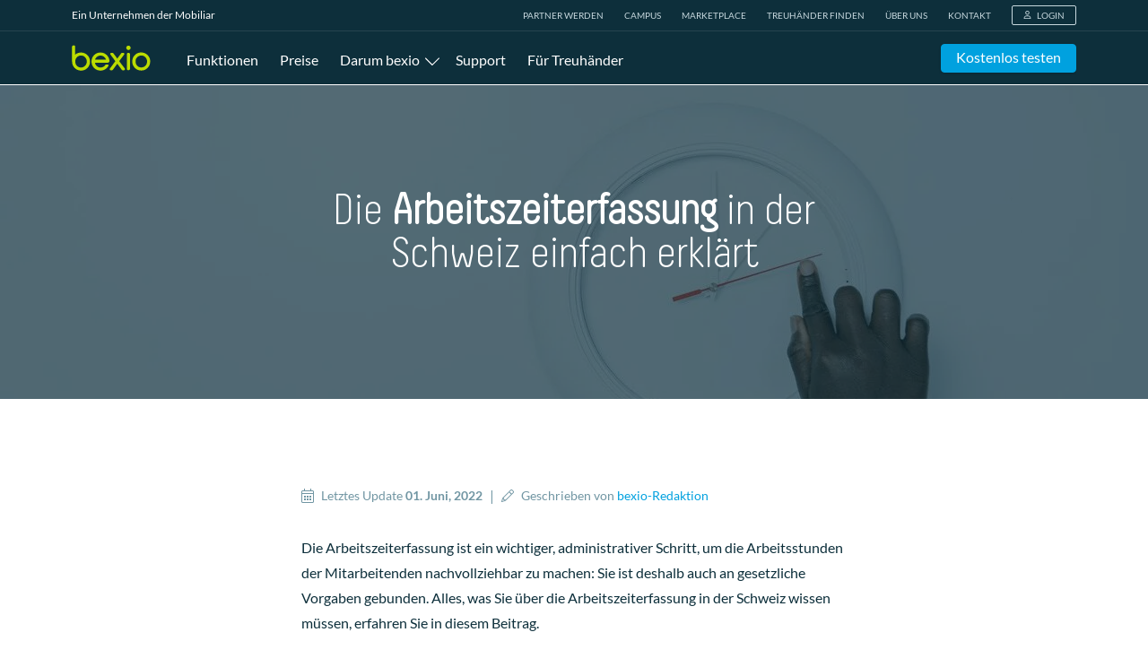

--- FILE ---
content_type: text/html; charset=UTF-8
request_url: https://www.bexio.com/de-CH/arbeitszeiterfassung
body_size: 49566
content:

<!DOCTYPE html>
<html lang="de-CH">
<head>
<link rel="dns-prefetch" href="https://cdn.bexio.com">
<link rel="preconnect" href="https://cdn.bexio.com">
<link rel="dns-prefetch" href="https://ad.doubleclick.net">
<link rel="dns-prefetch" href="https://ajax.googleapis.com">
<link rel="dns-prefetch" href="https://bat.bing.com">
<link rel="dns-prefetch" href="https://connect.facebook.net">
<link rel="dns-prefetch" href="https://facebook.com">
<link rel="dns-prefetch" href="https://googleads.g.doubleclick.net">
<link rel="dns-prefetch" href="https://googletagservices.com">
<link rel="dns-prefetch" href="https://js-agent.newrelic.com">
<link rel="dns-prefetch" href="https://linkedin.com">
<link rel="dns-prefetch" href="https://px.ads.linkedin.com">
<link rel="dns-prefetch" href="https://snap.licdn.com">
<link rel="dns-prefetch" href="https://trc.taboola.com">
<link rel="dns-prefetch" href="https://trck.spoteffects.net">
<link rel="dns-prefetch" href="https://www.google-analytics.com">
<link rel="dns-prefetch" href="https://www.google.com">
<link rel="dns-prefetch" href="https://www.googleadservices.com">
<link rel="dns-prefetch" href="https://www.googletagmanager.com">
<link rel="dns-prefetch" href="https://service.force.com">
<link rel="dns-prefetch" href="https://static.lightning.force.com">
<link rel="preconnect" href="https://app.usercentrics.eu">
<link rel="preconnect" href="https://api.usercentrics.eu">
<link rel="preload" href="https://web.cmp.usercentrics.eu/ui/loader.js" as="script">
	


<meta charset="utf-8">
<meta name="viewport" content="width=device-width,initial-scale=1">
<base href="https://www.bexio.com/">
<meta property="msvalidate.01" content="098D375643C8FE476DE81D74631CAA76">
<meta name="referrer" content="no-referrer-when-downgrade">

    <title>Arbeitszeiterfassung in der Schweiz: Gesetzliche Vorgaben</title>
    <meta name="description" content="Alles, was Sie über die Arbeitszeiterfassung in der Schweiz wissen müssen ✓ Gesetzliche Vorgaben ✓ Einfach und verständlich erklärt ✓ Beispiele">
                            										
        <meta name="robots" content="index,follow">
		        <link rel="canonical" href="https://www.bexio.com/de-CH/arbeitszeiterfassung">

                
                				
                
				<link rel="alternate" href="https://www.bexio.com/de-CH/arbeitszeiterfassung" hreflang="de-CH">
                    <link rel="alternate" href="https://www.bexio.com/de-CH/arbeitszeiterfassung" hreflang="de">
							
                				
                
							
                				
                
							
                				
                
									<meta name="mobile-web-app-capable" content="yes">
    <meta name="theme-color" content="#0d2f3b">
	<meta name="application-name" content="bexio">
	<meta name="apple-mobile-web-app-status-bar-style" content="black-translucent">
	<link rel="shortcut icon" href="https://cdn.bexio.com/img/favi/favicon.ico">
	<link rel="icon" type="image/png" sizes="16x16" href="https://cdn.bexio.com/img/favi/favicon-16x16.png">
	<link rel="icon" type="image/png" sizes="32x32" href="https://cdn.bexio.com/img/favi/favicon-32x32.png">
	<link rel="icon" type="image/png" sizes="48x48" href="https://cdn.bexio.com/img/favi/favicon-48x48.png">
	<link rel="icon" type="image/png" sizes="192x192" href="https://cdn.bexio.com/img/favi/favicon-192x192.png">
	<link rel="apple-touch-icon" type="image/png" sizes="167x167" href="https://cdn.bexio.com/img/favi/favicon-167x167.png">
	<link rel="apple-touch-icon" type="image/png" sizes="180x180" href="https://cdn.bexio.com/img/favi/favicon-180x180.png">
<script>dataLayer = [];</script>

<meta property="fb:pages" content="39123519871">
<meta property="og:url" content="https://www.bexio.com/de-CH/arbeitszeiterfassung">
<meta property="og:title" content="Arbeitszeiterfassung in der Schweiz: Gesetzliche Vorgaben"><meta property="og:image" content="https://cdn.www.bexio.com/assets/static/social_media/bexio-seo-image.png"><meta property="og:description" content="Alles, was Sie über die Arbeitszeiterfassung in der Schweiz wissen müssen ✓ Gesetzliche Vorgaben ✓ Einfach und verständlich erklärt ✓ Beispiele"><meta property="og:locale" content="de-CH">
<meta property="og:type" content="website">
<meta content="39123519871" property="fb:profile_id">
<meta content="https://www.facebook.com/bexiocom" property="og:see_also"><meta content="https://www.linkedin.com/company/bexio" property="og:see_also"><meta content="https://www.youtube.com/c/bexio" property="og:see_also"><meta content="https://www.instagram.com/bexio_software/" property="og:see_also"><meta content="https://www.tiktok.com/@bexio_software" property="og:see_also"><meta content="https://ch.pinterest.com/bexiosoftware/" property="og:see_also">        <script id="usercentrics-cmp" src="https://web.cmp.usercentrics.eu/ui/loader.js" data-ruleset-id="fQ4BTKAKCQ5CQ0" async></script>

<script type="text/javascript">
    window.addEventListener("ucEvent", function (e) {
        if( e.detail && e.detail.event == "consent_status") {
            // UC Google Consent Mode DPS
            var ucAnalyticsService = 'Google Analytics';
            var ucAdService = 'Google Ads';
            var ucGmpService = 'Google Marketing Platform';
            var ucKameleoon = 'Kameleoon';

            // Kameleoon A/B Testing Tool
            if(e.detail.hasOwnProperty(ucKameleoon)) {
                const kameleoonConsentStatus = e.detail[ucKameleoon];
                window.kameleoonQueue = window.kameleoonQueue || [];
                if(kameleoonConsentStatus) {
                    window.kameleoonQueue.push(['Kameleoon.API.Core.enableLegalConsent']);
                } else {
                    window.kameleoonQueue.push(['Kameleoon.API.Core.disableLegalConsent']);
                }
            }

            // UC Google Consent Mode settings based on user
            if(e.detail.hasOwnProperty(ucAnalyticsService)) {
                gtag("consent", "update", {
                    analytics_storage: e.detail[ucAnalyticsService] ? 'granted':'denied'
                });
            }

            if(e.detail.hasOwnProperty(ucAdService) && e.detail.hasOwnProperty(ucGmpService)) {

                if(e.detail[ucAdService] === true && e.detail[ucGmpService] === true ) {
                    gtag("consent", "update", {
                        ad_storage: 'granted',
                        ad_user_data: 'granted',
                        ad_personalization: 'granted',
                        functionality_storage: 'granted',
                        personalization_storage: 'granted',
                        security_storage: 'granted'
                    });
                } else {
                    gtag("consent", "update", {
                        ad_storage: 'denied',
                        ad_user_data: 'denied',
                        ad_personalization: 'denied',
                        functionality_storage: 'denied',
                        personalization_storage: 'denied',
                        security_storage: 'denied'
                    });
                }
            }

        }
    });
</script>

                                        <style>
        html{line-height:1.15;-moz-tab-size:4;-o-tab-size:4;tab-size:4;-webkit-text-size-adjust:100%}body{font-family:system-ui,-apple-system,Segoe UI,Roboto,Helvetica,Arial,sans-serif,Apple Color Emoji,Segoe UI Emoji;margin:0}strong{font-weight:bolder}button,input{font-family:inherit;font-size:100%;line-height:1.15;margin:0}button{text-transform:none}[type=button],button{-webkit-appearance:button}::-moz-focus-inner{border-style:none;padding:0}:-moz-focusring{outline:ButtonText dotted 1px}:-moz-ui-invalid{box-shadow:none}::-webkit-inner-spin-button,::-webkit-outer-spin-button{height:auto}[type=search]{-webkit-appearance:textfield;outline-offset:-2px}::-webkit-search-decoration{-webkit-appearance:none}::-webkit-file-upload-button{-webkit-appearance:button;font:inherit}h1,h2,h3,p{margin:0}button{background-color:transparent;background-image:none}ul{margin:0;padding:0}ul{list-style:none}html{font-family:ui-sans-serif,system-ui,-apple-system,BlinkMacSystemFont,Segoe UI,Roboto,Helvetica Neue,Arial,Noto Sans,sans-serif,Apple Color Emoji,Segoe UI Emoji,Segoe UI Symbol,Noto Color Emoji;line-height:1.5}body{font-family:inherit;line-height:inherit}*,:after,:before{border:0 solid;-webkit-box-sizing:border-box;box-sizing:border-box}img{border-style:solid}input::-webkit-input-placeholder{color:#a1a1aa;opacity:1}input::-moz-placeholder{color:#a1a1aa;opacity:1}input:-ms-input-placeholder{color:#a1a1aa;opacity:1}input::-ms-input-placeholder{color:#a1a1aa;opacity:1}:-moz-focusring{outline:auto}h1,h2,h3{font-size:inherit;font-weight:inherit}a{color:inherit;text-decoration:inherit}button,input{color:inherit;line-height:inherit;padding:0}img,svg{display:block;vertical-align:middle}img{height:auto;max-width:100%}*,:after,:before{--tw-translate-x:0;--tw-translate-y:0;--tw-rotate:0;--tw-skew-x:0;--tw-skew-y:0;--tw-scale-x:1;--tw-scale-y:1;--tw-transform:translateX(var(--tw-translate-x)) translateY(var(--tw-translate-y)) rotate(var(--tw-rotate)) skewX(var(--tw-skew-x)) skewY(var(--tw-skew-y)) scaleX(var(--tw-scale-x)) scaleY(var(--tw-scale-y));border-color:currentColor;--tw-ring-offset-shadow:0 0 #0000;--tw-ring-shadow:0 0 #0000;--tw-shadow:0 0 #0000;--tw-blur:var(--tw-empty,/*!*/ /*!*/);--tw-brightness:var(--tw-empty,/*!*/ /*!*/);--tw-contrast:var(--tw-empty,/*!*/ /*!*/);--tw-grayscale:var(--tw-empty,/*!*/ /*!*/);--tw-hue-rotate:var(--tw-empty,/*!*/ /*!*/);--tw-invert:var(--tw-empty,/*!*/ /*!*/);--tw-saturate:var(--tw-empty,/*!*/ /*!*/);--tw-sepia:var(--tw-empty,/*!*/ /*!*/);--tw-drop-shadow:var(--tw-empty,/*!*/ /*!*/);--tw-filter:var(--tw-blur) var(--tw-brightness) var(--tw-contrast) var(--tw-grayscale) var(--tw-hue-rotate) var(--tw-invert) var(--tw-saturate) var(--tw-sepia) var(--tw-drop-shadow);--tw-backdrop-blur:var(--tw-empty,/*!*/ /*!*/);--tw-backdrop-brightness:var(--tw-empty,/*!*/ /*!*/);--tw-backdrop-contrast:var(--tw-empty,/*!*/ /*!*/);--tw-backdrop-grayscale:var(--tw-empty,/*!*/ /*!*/);--tw-backdrop-hue-rotate:var(--tw-empty,/*!*/ /*!*/);--tw-backdrop-invert:var(--tw-empty,/*!*/ /*!*/);--tw-backdrop-opacity:var(--tw-empty,/*!*/ /*!*/);--tw-backdrop-saturate:var(--tw-empty,/*!*/ /*!*/);--tw-backdrop-sepia:var(--tw-empty,/*!*/ /*!*/);--tw-backdrop-filter:var(--tw-backdrop-blur) var(--tw-backdrop-brightness) var(--tw-backdrop-contrast) var(--tw-backdrop-grayscale) var(--tw-backdrop-hue-rotate) var(--tw-backdrop-invert) var(--tw-backdrop-opacity) var(--tw-backdrop-saturate) var(--tw-backdrop-sepia)}.container{margin-left:auto;margin-right:auto;padding-left:1rem;padding-right:1rem;width:100%}@media (min-width:480px){.container{max-width:480px;padding-left:1rem;padding-right:1rem}}@media (min-width:640px){.container{max-width:640px;padding-left:2rem;padding-right:2rem}}@media (min-width:768px){.container{max-width:768px;padding-left:1rem;padding-right:1rem}}@media (min-width:1024px){.container{max-width:1024px;padding-left:.5rem;padding-right:.5rem}}.absolute{position:absolute}.relative{position:relative}.sticky{position:sticky}.inset-0{bottom:0;top:0}.inset-0{left:0;right:0}.top-0{top:0}.-left-px{left:-1px}.z-nav{z-index:2000}.z-base{z-index:1}.z-10{z-index:10}.z-40{z-index:40}.order-2{-webkit-box-ordinal-group:3;-ms-flex-order:2;order:2}.order-1{-webkit-box-ordinal-group:2;-ms-flex-order:1;order:1}.col-span-12{grid-column:span 12/span 12}.col-span-2{grid-column:span 2/span 2}.float-right{float:right}.m-auto{margin:auto}.m-0{margin:0}.m-6{margin:1.5rem}.mx-auto{margin-left:auto;margin-right:auto}.my-0{margin-bottom:0;margin-top:0}.my-5{margin-bottom:1.25rem;margin-top:1.25rem}.mr-2{margin-right:.5rem}.mb-4{margin-bottom:1rem}.ml-2{margin-left:.5rem}.mt-1{margin-top:.25rem}.mr-3{margin-right:.75rem}.mt-0{margin-top:0}.mr-4{margin-right:1rem}.mb-3{margin-bottom:.75rem}.mr-1{margin-right:.25rem}.-mt-1{margin-top:-.25rem}.mt-3{margin-top:.75rem}.ml-1{margin-left:.25rem}.-ml-1{margin-left:-.25rem}.ml-3{margin-left:.75rem}.mr-5{margin-right:1.25rem}.mr-20{margin-right:5rem}.mr-10{margin-right:2.5rem}.block{display:block}.inline-block{display:inline-block}.flex{display:-webkit-box;display:-ms-flexbox;display:flex}.inline-flex{display:-webkit-inline-box;display:-ms-inline-flexbox;display:inline-flex}.grid{display:grid}.hidden{display:none}.h-full{height:100%}.h-22{height:88px;height:5.5rem}.h-\[43px\]{height:43px}.w-full{width:100%}.w-10{width:40px;width:2.5rem}.w-22{width:88px;width:5.5rem}.w-\[99px\]{width:99px}.w-7{width:28px;width:1.75rem}.max-w-5xl{max-width:1024px;max-width:64rem}.flex-grow{-webkit-box-flex:1;-ms-flex-positive:1;flex-grow:1}.flex-grow-0{-webkit-box-flex:0;-ms-flex-positive:0;flex-grow:0}.rotate-45{--tw-rotate:45deg}.rotate-45{-webkit-transform:var(--tw-transform);transform:var(--tw-transform)}.transform{-webkit-transform:var(--tw-transform);transform:var(--tw-transform)}@-webkit-keyframes spin{to{-webkit-transform:rotate(1turn);transform:rotate(1turn)}}@keyframes spin{to{-webkit-transform:rotate(1turn);transform:rotate(1turn)}}.animate-spin-slow{-webkit-animation:2s linear infinite spin;animation:2s linear infinite spin}.grid-cols-12{grid-template-columns:repeat(12,minmax(0,1fr))}.flex-row{-webkit-box-orient:horizontal;-ms-flex-direction:row;flex-direction:row}.flex-col,.flex-row{-webkit-box-direction:normal}.flex-col{-webkit-box-orient:vertical;-ms-flex-direction:column;flex-direction:column}.flex-wrap{-ms-flex-wrap:wrap;flex-wrap:wrap}.items-start{-webkit-box-align:start;-ms-flex-align:start;align-items:flex-start}.items-center{-webkit-box-align:center;-ms-flex-align:center;align-items:center}.items-stretch{-webkit-box-align:stretch;-ms-flex-align:stretch;align-items:stretch}.justify-center{-webkit-box-pack:center;-ms-flex-pack:center;justify-content:center}.justify-between{-webkit-box-pack:justify;-ms-flex-pack:justify;justify-content:space-between}.gap-8{gap:32px;gap:2rem}.gap-0{gap:0}.overflow-hidden{overflow:hidden}.overflow-visible{overflow:visible}.overflow-y-scroll{overflow-y:scroll}.rounded-lg{border-radius:.5rem}.rounded-md{border-radius:.375rem}.rounded-sm{border-radius:.125rem}.rounded-b-none{border-bottom-left-radius:0;border-bottom-right-radius:0}.rounded-tr-lg{border-top-right-radius:8px;border-top-right-radius:.5rem}.rounded-tl-lg{border-top-left-radius:8px;border-top-left-radius:.5rem}.rounded-bl-lg{border-bottom-left-radius:8px;border-bottom-left-radius:.5rem}.rounded-br-lg{border-bottom-right-radius:8px;border-bottom-right-radius:.5rem}.rounded-tl{border-top-left-radius:4px;border-top-left-radius:.25rem}.rounded-tr{border-top-right-radius:4px;border-top-right-radius:.25rem}.border-0{border-width:0}.border{border-width:1px}.border-b{border-bottom-width:1px}.border-b-0{border-bottom-width:0}.border-t{border-top-width:1px}.border-white{--tw-border-opacity:1;border-color:rgba(255,255,255,var(--tw-border-opacity))}.border-petrol-600{--tw-border-opacity:1;border-color:rgba(113,150,163,var(--tw-border-opacity))}.border-grey-600{--tw-border-opacity:1;border-color:rgba(140,140,140,var(--tw-border-opacity))}.border-current{border-color:currentColor}.border-opacity-10{--tw-border-opacity:0.1}.bg-petrol-800{--tw-bg-opacity:1;background-color:rgba(11,72,89,var(--tw-bg-opacity))}.bg-petrol-900{--tw-bg-opacity:1;background-color:rgba(13,47,59,var(--tw-bg-opacity))}.bg-white{--tw-bg-opacity:1;background-color:rgba(255,255,255,var(--tw-bg-opacity))}.bg-cerulean-800{--tw-bg-opacity:1;background-color:rgba(21,86,117,var(--tw-bg-opacity))}.bg-gradient-global-section{background-image:-webkit-gradient(linear,left top,right top,from(#16323e),to(#0f78a5));background-image:linear-gradient(90deg,#16323e,#0f78a5)}.fill-current{fill:currentColor}.object-cover{-o-object-fit:cover;object-fit:cover}.object-center{-o-object-position:center;object-position:center}.p-3{padding:.75rem}.p-4{padding:1rem}.px-10{padding-left:2.5rem;padding-right:2.5rem}.py-6{padding-bottom:1.5rem;padding-top:1.5rem}.py-2{padding-bottom:.5rem;padding-top:.5rem}.py-24{padding-bottom:6rem;padding-top:6rem}.px-4{padding-left:1rem;padding-right:1rem}.px-3{padding-left:.75rem;padding-right:.75rem}.py-4{padding-bottom:1rem;padding-top:1rem}.py-10{padding-bottom:2.5rem;padding-top:2.5rem}.py-0{padding-bottom:0;padding-top:0}.px-8{padding-left:2rem;padding-right:2rem}.py-1\.5{padding-bottom:.375rem}.pt-1\.5,.py-1\.5{padding-top:.375rem}.pb-4{padding-bottom:1rem}.pb-2{padding-bottom:.5rem}.pt-0{padding-top:0}.pt-5{padding-top:1.25rem}.pr-4{padding-right:1rem}.pr-11{padding-right:2.75rem}.text-center{text-align:center}.text-right{text-align:right}.align-middle{vertical-align:middle}.font-decima-round-light{font-family:Decima-Round-Light,Decima-Round-Light-Fallback,Arial}.text-xl{font-size:20px;font-size:1.25rem;line-height:28px;line-height:1.75rem}.text-sm{font-size:14px;font-size:.875rem;line-height:20px;line-height:1.25rem}.text-base{font-size:16px;font-size:1rem;line-height:24px;line-height:1.5rem}.text-xs{font-size:12px;font-size:.75rem;line-height:16px;line-height:1rem}.text-xxs{font-size:10px;font-size:.625rem}.text-3xl{font-size:30px;font-size:1.875rem;line-height:36px;line-height:2.25rem}.italic{font-style:italic}.leading-none{line-height:1}.leading-0{line-height:0}.leading-normal{line-height:1.5}.leading-tight{line-height:1.25}.text-petrol-300{--tw-text-opacity:1;color:rgba(199,216,222,var(--tw-text-opacity))}.text-white{--tw-text-opacity:1;color:rgba(255,255,255,var(--tw-text-opacity))}.text-petrol-900{--tw-text-opacity:1;color:rgba(13,47,59,var(--tw-text-opacity))}.text-grey-700{--tw-text-opacity:1;color:rgba(108,108,108,var(--tw-text-opacity))}.opacity-0{opacity:0}.opacity-70{opacity:.7}.w-phone-prefix{width:30%}[x-cloak]{display:none}html{font-size:16px;--tw-text-opacity:1;color:rgba(13,47,59,var(--tw-text-opacity))}#header{--tw-text-opacity:1;color:rgba(255,255,255,var(--tw-text-opacity))}#header .navbar-top a{font-size:10px;font-size:.625rem;--tw-text-opacity:1;color:rgba(199,216,222,var(--tw-text-opacity));text-decoration:none}#header .navbar-top a.login{--tw-border-opacity:1;border-color:rgba(199,216,222,var(--tw-border-opacity));--tw-text-opacity:1;color:rgba(199,216,222,var(--tw-text-opacity))}#footer a{--tw-text-opacity:1;color:rgba(199,216,222,var(--tw-text-opacity))}html{--navbar-main-height:60px;--navbar-top-height:36px;--information-promotion-height:40px;--advertising-promotion-height:40px;--mobile-nav-height-info:calc(100vh - 120px);--mobile-nav-height:calc(100vh - 60px);-webkit-font-smoothing:antialiased;-moz-osx-font-smoothing:grayscale}body{font-family:Lato,Lato-Fallback,Arial;font-size:16px;font-size:1rem;line-height:24px;line-height:1.5rem;line-height:1.75}section{-ms-hyphens:auto;hyphens:auto;position:relative;word-break:break-word}.media-component,p,ul{margin-bottom:2rem;margin-top:0}main:not(.my-0) .container>div:not(.my-0){margin-bottom:2rem;margin-top:2rem}main:not(.my-0) .container>div:not(.my-0):first-child{margin-top:0}@media (min-width:768px){.w-phone-prefix{width:45%}main:not(.my-0) .container .media-content+.media-content{margin-bottom:6rem;margin-top:6rem}}main:not(.my-0) .container .media-content:not(.hide-mobile)+.media-content:not(.hide-mobile){margin-bottom:6rem;margin-top:6rem}.dropdown-master,.input-master{position:relative}.dropdown-master input[type=search],.input-master input[type=email],.input-master input[type=tel],.input-master input[type=text]{-webkit-appearance:none;-moz-appearance:none;appearance:none;background-color:transparent;border-radius:.25rem;border-width:1px;-webkit-box-sizing:border-box;box-sizing:border-box;display:-webkit-inline-box;display:-ms-inline-flexbox;display:inline-flex;line-height:1.75;width:100%}.dropdown-master ::-webkit-file-upload-button,.input-master ::-webkit-file-upload-button{display:none}.dropdown-master input[type=search]::-ms-clear,.dropdown-master input[type=search]::-ms-reveal{display:none;height:0;width:0}.dropdown-master input[type=search]::-webkit-search-cancel-button,.dropdown-master input[type=search]::-webkit-search-decoration,.dropdown-master input[type=search]::-webkit-search-results-button,.dropdown-master input[type=search]::-webkit-search-results-decoration{display:none}.dropdown-master .bx-label,.input-master .bx-label{display:-webkit-box;display:-ms-flexbox;display:flex;height:48px;left:0;position:absolute;top:2px;z-index:10;-webkit-box-align:center;-ms-flex-align:center;align-items:center;padding-left:.25rem;padding-right:.25rem;text-wrap:nowrap}.dropdown-master .input-action-group,.input-master .input-action-group{display:-webkit-box;display:-ms-flexbox;display:flex;height:54px;position:absolute;right:0;top:0}.dropdown-master .input-action-group>.action-item,.input-master .input-action-group>.action-item{display:-webkit-box;display:-ms-flexbox;display:flex;height:100%;-webkit-box-align:center;-ms-flex-align:center;align-items:center;-webkit-box-pack:center;-ms-flex-pack:center;justify-content:center;outline:transparent solid 2px;outline-offset:2px}.dropdown-master .input-action-group>.action-item:last-child,.input-master .input-action-group>.action-item:last-child{margin-right:.75rem}.input-master .input-action-group>.action-item .icon-invalid{--tw-text-opacity:1;color:rgba(239,68,68,var(--tw-text-opacity))}.input-master .input-action-group>.action-item .icon-valid{--tw-text-opacity:1;color:rgba(87,162,52,var(--tw-text-opacity))}.input-master .bx-helper{font-size:12px;font-size:.75rem;line-height:16px;line-height:1rem;margin-bottom:0;--tw-text-opacity:1;color:rgba(239,68,68,var(--tw-text-opacity))}.dropdown-master{margin-bottom:1rem}.dropdown-master input.master-menu-search[type=search]{margin-bottom:.5rem!important;padding:.5rem 1rem!important;width:calc(100% - .5rem)}.dropdown-master .menuOptions .ul-dropdown{margin-top:0}.dropdown-master .ul-dropdown{border-radius:.25rem;-webkit-box-sizing:content-box;box-sizing:content-box;font-size:16px;font-size:1rem;line-height:24px;line-height:1.5rem;margin-bottom:0;overflow:hidden}.dropdown-master .bx-placeholder{overflow:hidden;text-align:left;text-overflow:ellipsis;white-space:nowrap;width:100%}.dropdown-master .bx-dropdown-button{-webkit-appearance:none;-moz-appearance:none;appearance:none;-webkit-box-sizing:border-box;box-sizing:border-box;display:-webkit-box;display:-ms-flexbox;display:flex;height:54px;min-width:92px;position:relative;width:100%;-webkit-box-orient:horizontal;-webkit-box-direction:normal;-ms-flex-direction:row;flex-direction:row;-webkit-box-align:center;-ms-flex-align:center;align-items:center;-webkit-box-pack:end;-ms-flex-pack:end;background-color:transparent;border-radius:.25rem;border-width:1px;font-size:16px;font-size:1rem;justify-content:flex-end;line-height:24px;line-height:1.5rem}.dropdown-master .bx-dropdown-button .bx-label{height:48px;top:2px}.dropdown-master .show-gradient{background:-webkit-gradient(linear,left bottom,left top,color-stop(27%,#fff),color-stop(70%,hsla(0,0%,100%,0)));background:linear-gradient(0deg,#fff 27%,hsla(0,0%,100%,0) 70%);border-radius:.25rem;bottom:16px;bottom:1rem;height:25px;position:absolute;width:100%;width:calc(100% - 32px);z-index:40}@media (max-width:1023px){.dropdown-master .menuOptionsWrapper{display:-webkit-box;display:-ms-flexbox;display:flex;-webkit-box-orient:vertical;-webkit-box-direction:normal;-ms-flex-direction:column;flex-direction:column;-webkit-box-pack:end;-ms-flex-pack:end;justify-content:flex-end;padding:1rem;row-gap:1rem}.dropdown-master .menuOptionsWrapper .menuOptions{border-top-left-radius:.25rem;border-top-right-radius:.25rem;max-height:24rem;overflow:hidden;overflow-y:auto;--tw-bg-opacity:1;background-color:rgba(255,255,255,var(--tw-bg-opacity));padding:1rem;--tw-shadow:0 10px 15px -3px rgba(0,0,0,.1),0 4px 6px -2px rgba(0,0,0,.05);-webkit-box-shadow:var(--tw-ring-offset-shadow,0 0 #0000),var(--tw-ring-shadow,0 0 #0000),var(--tw-shadow);box-shadow:var(--tw-ring-offset-shadow,0 0 #0000),var(--tw-ring-shadow,0 0 #0000),var(--tw-shadow)}.dropdown-master .menuOptionsWrapper .close-icon{margin-bottom:auto;--tw-rotate:45deg;-webkit-transform:var(--tw-transform);transform:var(--tw-transform);-ms-flex-item-align:end;align-self:flex-end;font-family:Decima-Round-Light,Decima-Round-Light-Fallback,Arial;font-size:2.25rem;line-height:2.5rem;line-height:0;padding-top:1rem;--tw-text-opacity:1;color:rgba(255,255,255,var(--tw-text-opacity))}}@media (min-width:1024px){.dropdown-master .menuOptionsWrapper .menuOptions{border-radius:.25rem;height:auto;margin-top:61px;max-height:18rem;min-width:100%;overflow:auto;position:absolute;right:0;top:0;width:100%;z-index:30;--tw-bg-opacity:1;background-color:rgba(255,255,255,var(--tw-bg-opacity));padding:1rem;--tw-shadow:0 10px 15px -3px rgba(0,0,0,.1),0 4px 6px -2px rgba(0,0,0,.05);-webkit-box-shadow:var(--tw-ring-offset-shadow,0 0 #0000),var(--tw-ring-shadow,0 0 #0000),var(--tw-shadow);box-shadow:var(--tw-ring-offset-shadow,0 0 #0000),var(--tw-ring-shadow,0 0 #0000),var(--tw-shadow)}.dropdown-master .menuOptionsWrapper .close-icon{display:none}.dropdown-master .show-gradient{background:-webkit-gradient(linear,left bottom,left top,color-stop(27%,#fff),color-stop(70%,hsla(0,0%,100%,0)));background:linear-gradient(0deg,#fff 27%,hsla(0,0%,100%,0) 70%);border-radius:.25rem;bottom:-1rem;height:25px;margin-top:-1.75rem;padding-bottom:15px;padding-top:15px;position:absolute;position:sticky;width:auto;z-index:30}}a{display:inline-block;--tw-text-opacity:1;color:rgba(0,161,223,var(--tw-text-opacity));text-decoration:none}a.inverted{--tw-text-opacity:1;color:rgba(15,120,165,var(--tw-text-opacity))}a.glightbox:not(.primary):not(.secondary):not(.asset){border-width:0}.primary{--tw-border-opacity:1;--tw-bg-opacity:1;background-color:rgba(0,161,223,var(--tw-bg-opacity));--tw-text-opacity:1;color:rgba(255,255,255,var(--tw-text-opacity))}.primary,.secondary{border-color:rgba(0,161,223,var(--tw-border-opacity))}.secondary{--tw-border-opacity:1;--tw-text-opacity:1;color:rgba(0,161,223,var(--tw-text-opacity))}.primary,.secondary{border-radius:.25rem;border-width:1px;overflow-wrap:normal;text-align:center;width:100%;word-break:normal;--tw-shadow:0 1px 3px 0 rgba(0,0,0,.1),0 1px 2px 0 rgba(0,0,0,.06);-webkit-box-shadow:var(--tw-ring-offset-shadow,0 0 #0000),var(--tw-ring-shadow,0 0 #0000),var(--tw-shadow);box-shadow:var(--tw-ring-offset-shadow,0 0 #0000),var(--tw-ring-shadow,0 0 #0000),var(--tw-shadow)}.bg-gradient-global-section a,.bg-petrol-800 a,.bg-petrol-900 a{--tw-text-opacity:1;color:rgba(70,204,255,var(--tw-text-opacity))}.bg-gradient-global-section .primary,.bg-petrol-800 .primary,.bg-petrol-900 .primary{--tw-text-opacity:1;color:rgba(255,255,255,var(--tw-text-opacity))}.cmp-link-group{display:-webkit-box;display:-ms-flexbox;display:flex;-webkit-box-orient:vertical;-webkit-box-direction:normal;-ms-flex-direction:column;flex-direction:column;-webkit-box-align:center;-ms-flex-align:center;align-items:center;gap:32px;gap:2rem;text-align:center}@media (min-width:640px){section{-ms-hyphens:none;hyphens:none}.primary,.secondary{width:auto}.cmp-link-group{-webkit-box-orient:horizontal;-webkit-box-direction:normal;-ms-flex-direction:row;flex-direction:row}}main ul{counter-reset:list;display:table;padding:0 0 0 .75rem;text-align:left;width:-webkit-fit-content;width:-moz-fit-content;width:fit-content}main ul li{padding-bottom:.5rem;padding-left:1.25rem}main ul li:last-child{padding-bottom:0}main ul li:before{margin-left:-1rem;position:absolute}main ul li:before{content:"•"}.checklist{counter-reset:list;display:table;padding:0 0 0 .75rem;text-align:left;width:-webkit-fit-content;width:-moz-fit-content;width:fit-content}.checklist li{position:relative}.checklist li:before{background-color:currentColor;background-position:50%;background-repeat:no-repeat;display:inline-block;margin-left:-1rem;position:absolute;--tw-text-opacity:1;background-size:100%;color:rgba(0,161,223,var(--tw-text-opacity));content:"";height:1em;-webkit-mask-image:url("data:image/svg+xml;charset=utf-8,%3Csvg xmlns='http://www.w3.org/2000/svg' viewBox='0 0 448 512'%3E%3Cpath d='M413.505 91.951 133.49 371.966l-98.995-98.995c-4.686-4.686-12.284-4.686-16.971 0L6.211 284.284c-4.686 4.686-4.686 12.284 0 16.971l118.794 118.794c4.686 4.686 12.284 4.686 16.971 0l299.813-299.813c4.686-4.686 4.686-12.284 0-16.971l-11.314-11.314c-4.686-4.686-12.284-4.686-16.97 0'/%3E%3C/svg%3E");mask-image:url("data:image/svg+xml;charset=utf-8,%3Csvg xmlns='http://www.w3.org/2000/svg' viewBox='0 0 448 512'%3E%3Cpath d='M413.505 91.951 133.49 371.966l-98.995-98.995c-4.686-4.686-12.284-4.686-16.971 0L6.211 284.284c-4.686 4.686-4.686 12.284 0 16.971l118.794 118.794c4.686 4.686 12.284 4.686 16.971 0l299.813-299.813c4.686-4.686 4.686-12.284 0-16.971l-11.314-11.314c-4.686-4.686-12.284-4.686-16.97 0'/%3E%3C/svg%3E");-webkit-mask-position:contain;mask-position:contain;-webkit-mask-repeat:no-repeat;mask-repeat:no-repeat;-webkit-mask-size:cover;mask-size:cover;-webkit-transform:translate(-13px,4px);transform:translate(-13px,4px);width:1em}.bg-white ul.checklist{--tw-text-opacity:1;color:rgba(13,47,59,var(--tw-text-opacity))}.bg-white ul.checklist li:before{color:rgba(0,161,223,var(--tw-text-opacity));content:"";-webkit-mask-position:contain;mask-position:contain;-webkit-mask-repeat:no-repeat;mask-repeat:no-repeat;-webkit-mask-size:cover;mask-size:cover}.bg-white ul.checklist li:before{background-color:currentColor;display:inline-block;-webkit-mask-image:url("data:image/svg+xml;charset=utf-8,%3Csvg xmlns='http://www.w3.org/2000/svg' viewBox='0 0 448 512'%3E%3Cpath d='M413.505 91.951 133.49 371.966l-98.995-98.995c-4.686-4.686-12.284-4.686-16.971 0L6.211 284.284c-4.686 4.686-4.686 12.284 0 16.971l118.794 118.794c4.686 4.686 12.284 4.686 16.971 0l299.813-299.813c4.686-4.686 4.686-12.284 0-16.971l-11.314-11.314c-4.686-4.686-12.284-4.686-16.97 0'/%3E%3C/svg%3E");mask-image:url("data:image/svg+xml;charset=utf-8,%3Csvg xmlns='http://www.w3.org/2000/svg' viewBox='0 0 448 512'%3E%3Cpath d='M413.505 91.951 133.49 371.966l-98.995-98.995c-4.686-4.686-12.284-4.686-16.971 0L6.211 284.284c-4.686 4.686-4.686 12.284 0 16.971l118.794 118.794c4.686 4.686 12.284 4.686 16.971 0l299.813-299.813c4.686-4.686 4.686-12.284 0-16.971l-11.314-11.314c-4.686-4.686-12.284-4.686-16.97 0'/%3E%3C/svg%3E");--tw-text-opacity:1}header ul{list-style:none;margin-bottom:0}header ul{margin-left:0}.icon-bars{display:inline-block;padding-bottom:.5rem;width:27px}.icon-bar{border-radius:.125rem;display:block;float:right;position:relative;--tw-bg-opacity:1;background-color:rgba(255,255,255,var(--tw-bg-opacity));height:3px;width:27px}.toggle{outline:transparent solid 2px!important;outline-offset:2px!important}.toggle .icon-bars:not(.show) .icon-bar:nth-of-type(2){top:5px}.toggle .icon-bars:not(.show) .icon-bar:nth-of-type(3){top:10px}.navbar-top a.login{border-radius:.125rem;border-width:1px;line-height:8px;line-height:.5rem;padding-bottom:.375rem;padding-top:.375rem}.navbar-main .arrow{margin-right:18px}.navbar-main .arrow:after{display:inline-block;height:16px;height:1rem;width:16px;width:1rem;--tw-rotate:0deg;background-color:currentColor;background-repeat:no-repeat;--tw-text-opacity:1;background-position:50%;background-size:2px 2px;color:rgba(255,255,255,var(--tw-text-opacity));content:"";margin-left:6px;-webkit-mask-image:url("data:image/svg+xml;charset=utf-8,%3Csvg xmlns='http://www.w3.org/2000/svg' fill='%23fff' fill-opacity='87' viewBox='0 0 448 512'%3E%3Cpath d='m443.5 162.6-7.1-7.1c-4.7-4.7-12.3-4.7-17 0L224 351 28.5 155.5c-4.7-4.7-12.3-4.7-17 0l-7.1 7.1c-4.7 4.7-4.7 12.3 0 17l211 211.1c4.7 4.7 12.3 4.7 17 0l211-211.1c4.8-4.7 4.8-12.3.1-17'/%3E%3C/svg%3E");mask-image:url("data:image/svg+xml;charset=utf-8,%3Csvg xmlns='http://www.w3.org/2000/svg' fill='%23fff' fill-opacity='87' viewBox='0 0 448 512'%3E%3Cpath d='m443.5 162.6-7.1-7.1c-4.7-4.7-12.3-4.7-17 0L224 351 28.5 155.5c-4.7-4.7-12.3-4.7-17 0l-7.1 7.1c-4.7 4.7-4.7 12.3 0 17l211 211.1c4.7 4.7 12.3 4.7 17 0l211-211.1c4.8-4.7 4.8-12.3.1-17'/%3E%3C/svg%3E");-webkit-mask-position:contain;mask-position:contain;-webkit-mask-repeat:no-repeat;mask-repeat:no-repeat;-webkit-mask-size:cover;mask-size:cover}.navbar-main .arrow:after{-webkit-transform:var(--tw-transform);transform:var(--tw-transform)}.navbar-main .mega-menu{left:0;width:100%}.navbar-main .menu{height:100vh;left:0;padding-top:61px;position:absolute;top:0;width:100%;z-index:-1}@media (min-width:1024px){.navbar-main .menu{height:auto;left:auto;padding-top:0;position:static;top:auto;z-index:auto}.navbar-main .mega-menu{overflow:hidden;position:absolute;--tw-bg-opacity:1;background-color:rgba(255,255,255,var(--tw-bg-opacity));max-height:352px;top:59px}.media-content .content>:last-child,.media-content .media-component{margin-bottom:0}}.h1,h1{font-family:Decima-Round-Light,Decima-Round-Light-Fallback,Arial;font-size:48px;font-size:3rem;font-weight:500;line-height:1;margin-bottom:1rem}h2:not(.subline),h3:not(.subline){font-weight:700;margin-bottom:1rem}h2{font-size:30px;font-size:1.875rem;line-height:36px;line-height:2.25rem}.h3,h3{font-size:24px;font-size:1.5rem;line-height:32px;line-height:2rem}.h4{font-size:20px;font-size:1.25rem}.h4{line-height:28px;line-height:1.75rem}.h6{font-size:16px;font-size:1rem;line-height:24px;line-height:1.5rem}strong{font-weight:700}.dropdown-master .bx-label{top:0}.dropdown-master .bx-label:not(span){-webkit-transform:translateY(15px) scale(1);transform:translateY(15px) scale(1);-webkit-transform-origin:top left;transform-origin:top left}.input-master .bx-helper{display:block}.input-master .bx-helper:not(.float-above){max-height:0;overflow:hidden}.dropdown-master .bx-label:not(span),.input-master .bx-label:not(span),.input-master.bx-validate .bx-label:not(span){-webkit-transform:translate(0) scale(1);transform:translate(0) scale(1);-webkit-transform-origin:top left;transform-origin:top left}.modal #backdrop{backdrop-filter:blur(10px);bottom:0;left:0;overflow-y:auto;position:fixed;right:0;top:0;z-index:6000;--tw-bg-opacity:1;background-color:rgba(13,47,59,var(--tw-bg-opacity));--tw-bg-opacity:0.54}.modal #dialog{min-height:100%;z-index:6000;-webkit-box-pack:center;-ms-flex-pack:center;justify-content:center;overflow:hidden;padding:1rem}.modal #dialog,.modal .close-modal{display:-webkit-box;display:-ms-flexbox;display:flex;-webkit-box-align:center;-ms-flex-align:center;align-items:center}.modal .close-modal{-webkit-box-pack:end;-ms-flex-pack:end;font-size:14px;font-size:.875rem;justify-content:flex-end;line-height:20px;line-height:1.25rem;line-height:40px;line-height:2.5rem;padding-right:0}.modal .close-modal{--tw-text-opacity:1;color:rgba(255,255,255,var(--tw-text-opacity))}.button-size-m{min-height:54px;min-height:3.375rem;padding:.75rem 1.25rem}.button-size-s{line-height:24px;line-height:1.5rem;min-height:32px;min-height:2rem;padding:.125rem 1rem}.button-size-xs{font-size:12px;font-size:.75rem;line-height:16px;line-height:1rem;line-height:12px;line-height:.75rem;min-height:22px;min-height:1.375rem;padding:.25rem .75rem}html{--progress-bar-height:8px}@media (min-width:640px){.sm\:mb-0{margin-bottom:0}.sm\:w-full{width:100%}.sm\:flex-row-reverse{-webkit-box-orient:horizontal;-webkit-box-direction:reverse;-ms-flex-direction:row-reverse;flex-direction:row-reverse}}@media (min-width:768px){.modal .close-modal{line-height:2rem}.md\:m-6{margin:1.5rem}.md\:mt-0{margin-top:0}.md\:grid{display:grid}.md\:h-auto{height:auto}.md\:h-30{height:7.5rem}.md\:w-auto{width:auto}.md\:w-30{width:7.5rem}.md\:grid-cols-2{grid-template-columns:repeat(2,minmax(0,1fr))}.md\:flex-row{-webkit-box-orient:horizontal;-webkit-box-direction:normal;-ms-flex-direction:row;flex-direction:row}.md\:gap-x-4{-webkit-column-gap:1rem;-moz-column-gap:1rem;column-gap:1rem}.md\:bg-petrol-900{--tw-bg-opacity:1;background-color:rgba(13,47,59,var(--tw-bg-opacity))}.md\:py-16{padding-bottom:4rem;padding-top:4rem}.md\:px-24{padding-left:6rem;padding-right:6rem}.md\:px-20{padding-left:5rem;padding-right:5rem}.md\:px-3{padding-left:.75rem;padding-right:.75rem}.md\:py-2{padding-bottom:.5rem;padding-top:.5rem}.md\:text-center{text-align:center}.md\:text-4xl{font-size:2.25rem;line-height:2.5rem}}@media (min-width:1024px){.lg\:order-2{-webkit-box-ordinal-group:3;-ms-flex-order:2;order:2}.lg\:order-1{-webkit-box-ordinal-group:2;-ms-flex-order:1;order:1}.lg\:col-span-4{grid-column:span 4/span 4}.lg\:col-span-8{grid-column:span 8/span 8}.lg\:mr-10{margin-right:2.5rem}.lg\:mb-0{margin-bottom:0}.lg\:ml-10{margin-left:2.5rem}.lg\:mr-6{margin-right:1.5rem}.lg\:mr-12{margin-right:3rem}.lg\:ml-auto{margin-left:auto}.lg\:mr-4{margin-right:1rem}.lg\:mb-2{margin-bottom:.5rem}.lg\:ml-4{margin-left:1rem}.lg\:block{display:block}.lg\:inline-block{display:inline-block}.lg\:flex{display:-webkit-box;display:-ms-flexbox;display:flex}.lg\:inline-flex{display:-webkit-inline-box;display:-ms-inline-flexbox;display:inline-flex}.lg\:hidden{display:none}.lg\:h-24{height:6rem}.lg\:h-auto{height:auto}.lg\:min-h-350{min-height:350px}.lg\:w-1\/2{width:50%}.lg\:w-auto{width:auto}.lg\:w-lg{width:1024px}.lg\:w-2\/3{width:66.666667%}.lg\:w-1\/3{width:33.333333%}.lg\:flex-grow{-webkit-box-flex:1;-ms-flex-positive:1;flex-grow:1}.lg\:flex-row{-webkit-box-orient:horizontal;-ms-flex-direction:row;flex-direction:row}.lg\:flex-row{-webkit-box-direction:normal}.lg\:flex-nowrap{-ms-flex-wrap:nowrap;flex-wrap:nowrap}.lg\:items-center{-webkit-box-align:center;-ms-flex-align:center;align-items:center}.lg\:justify-start{-webkit-box-pack:start;-ms-flex-pack:start;justify-content:flex-start}.lg\:justify-between{-webkit-box-pack:justify;-ms-flex-pack:justify;justify-content:space-between}.lg\:overflow-hidden{overflow:hidden}.lg\:rounded{border-radius:.25rem}.lg\:border-0{border-width:0}.lg\:border-l{border-left-width:1px}.lg\:border-petrol-900{--tw-border-opacity:1;border-color:rgba(13,47,59,var(--tw-border-opacity))}.lg\:border-opacity-26{--tw-border-opacity:0.26}.lg\:bg-petrol-900{--tw-bg-opacity:1;background-color:rgba(13,47,59,var(--tw-bg-opacity))}.lg\:p-0{padding:0}.lg\:p-4{padding:1rem}.lg\:px-0{padding-left:0;padding-right:0}.lg\:py-0{padding-bottom:0;padding-top:0}.lg\:py-8{padding-bottom:2rem;padding-top:2rem}.lg\:py-2{padding-bottom:.5rem;padding-top:.5rem}.lg\:px-4{padding-left:1rem;padding-right:1rem}.lg\:pl-32{padding-left:8rem}.lg\:text-left{text-align:left}.lg\:text-base{font-size:1rem;line-height:1.5rem}.lg\:font-bold{font-weight:700}.lg\:normal-case{text-transform:none}.lg\:leading-tight{line-height:1.25}.lg\:text-petrol-900{--tw-text-opacity:1;color:rgba(13,47,59,var(--tw-text-opacity))}.lg\:shadow-xl{-webkit-box-shadow:var(--tw-ring-offset-shadow,0 0 #0000),var(--tw-ring-shadow,0 0 #0000),var(--tw-shadow);box-shadow:var(--tw-ring-offset-shadow,0 0 #0000),var(--tw-ring-shadow,0 0 #0000),var(--tw-shadow)}.lg\:shadow-xl{--tw-shadow:0 20px 25px -5px rgba(0,0,0,.1),0 10px 10px -5px rgba(0,0,0,.04)}}
    </style>
                <link href="https://www.bexio.com/de-CH/../../dist/css/styles_bexio.4b3ffb514fdfe89ab98e.css" rel="stylesheet">
                <link href="https://www.bexio.com/de-CH/../../dist/css/styles_bexioAsync.9bdb7e00c07436640296.css" rel="stylesheet" media="print" onload="this.media=&#039;all&#039;" async="true">
<noscript><link href="https://www.bexio.com/de-CH/../../dist/css/styles_bexioAsync.9bdb7e00c07436640296.css" rel="stylesheet" async="true"></noscript>
                    
                    <style>
                @font-face{ascent-override:100%;font-family:Lato-Fallback;size-adjust:97.5%;src:local("Arial")}@font-face{font-display:swap;font-family:Lato;font-style:normal;font-weight:400;src:url(/dist/fonts/lato-latin-400-normal.woff2) format("woff2"),url(/dist/fonts/lato-latin-400-normal.woff) format("woff");unicode-range:U+00??,U+0131,U+0152-0153,U+02bb-02bc,U+02c6,U+02da,U+02dc,U+0304,U+0308,U+0329,U+2000-206f,U+20ac,U+2122,U+2191,U+2193,U+2212,U+2215,U+feff,U+fffd}@font-face{font-display:swap;font-family:Lato;font-style:normal;font-weight:700;src:url(/dist/fonts/lato-latin-700-normal.woff2) format("woff2"),url(/dist/fonts/lato-latin-700-normal.woff) format("woff");unicode-range:U+00??,U+0131,U+0152-0153,U+02bb-02bc,U+02c6,U+02da,U+02dc,U+0304,U+0308,U+0329,U+2000-206f,U+20ac,U+2122,U+2191,U+2193,U+2212,U+2215,U+feff,U+fffd}@font-face{ascent-override:80%;font-family:Decima-Round-Light-Fallback;size-adjust:85.0%;src:local("Tahoma")}@font-face{font-display:swap;font-family:Decima-Round-Light;src:url(/dist/fonts/DecimaRoundLight.woff2) format("woff2"),url(/dist/fonts/DecimaRoundLight.woff) format("woff")}
            </style>
        
                                                <script type="application/ld+json">
          [{"@context":"https:\/\/schema.org","@type":"Article","headline":"Arbeitszeiterfassung","datePublished":"2022-06-01T15:16:00+02:00","dateModified":"2022-06-01T00:00:00+02:00","author":{"@type":"Organization","name":"bexio","url":"https:\/\/www.bexio.com\/de-CH\/ueber-uns\/redaktion#authors"},"publisher":{"@type":"Organization","name":"bexio","url":"https:\/\/www.bexio.com","logo":{"@type":"ImageObject","url":"https:\/\/cdn.www.bexio.com\/assets\/content_craft\/logos\/bexio\/bexio-green.png"},"sameAs":["https:\/\/www.facebook.com\/bexiocom","https:\/\/www.youtube.com\/c\/bexio","https:\/\/www.linkedin.com\/company\/bexio","https:\/\/www.instagram.com\/bexio_software","https:\/\/www.crunchbase.com\/organization\/easysys","https:\/\/www.zefix.admin.ch\/de\/search\/entity\/list\/firm\/1162152"],"mainEntityOfPage":{"@type":"WebPage","@id":"https:\/\/www.bexio.com\/de-CH\/arbeitszeiterfassung","lastReviewed":"2022-06-01T00:00:00+02:00"}}}]
      </script>
    
        
                
                            <script type="text/javascript">
    // create dataLayer
    window.dataLayer = window.dataLayer || [];

    // set dataLayer website defaults
    window.dataLayer.push({
        'dataTrackOrigin': 'marketing_website',
        'dataTrackProject': 'bexio-website'
    });

    function gtag() {
        dataLayer.push(arguments);
    }

    // „granted" as default for CH
    gtag("consent", "default", {
        ad_user_data: "granted",
        ad_personalization: "granted",
        ad_storage: "granted",
        analytics_storage: "granted",
        region: ['CH'],
        wait_for_update: 2000 // milliseconds to wait for update
    });

    // „denied" as default for all other countries
    gtag("consent", "default", {
        ad_user_data: "denied",
        ad_personalization: "denied",
        ad_storage: "denied",
        analytics_storage: "denied",
        wait_for_update: 2000 // milliseconds to wait for update
    });

    // Enable ads data redaction by default [optional]
    gtag("set", "ads_data_redaction", true);
</script>

<script type="text/javascript">
    (function(w, d, s, l, i) {
        w[l] = w[l] || [];
        w[l].push({
            'gtm.start': new Date().getTime(),
            event: 'gtm.js'
        });
        var f = d.getElementsByTagName(s)[0],
            j = d.createElement(s),
            dl = l != 'dataLayer' ? '&l=' + l : '';
        j.async = true;
        j.src =
            'https://www.googletagmanager.com/gtm.js?id=' + i + dl;
        f.parentNode.insertBefore(j, f);
    })(window, document, 'script', 'dataLayer', 'GTM-N96S2B');
</script>
        
                                                                            
    <script type="text/javascript">window.kameleoonQueue = window.kameleoonQueue || [];</script>
    <script type="text/javascript" src="//z5vrdnr21i.kameleoon.io/engine.js" async="true" fetchpriority="high"></script>
            </head>


<body class="theme-bexio" x-data="app"
                                                                           :class="{'overflow-hidden': $store.modalStore.openModal}"
                                                                           >
                    <header id="header" class="w-full flex flex-col z-nav sticky top-0">

                                            
                
                                    



    <nav x-data="navigation" class="navi leading-none navbar-main relative order-1 border-b border-white lg:order-2 text-white bg-petrol-900"><div class="container mx-auto flex flex-wrap lg:flex-nowrap justify-between items-stretch lg:justify-start"><div class="flex items-center lg:mr-12 xl:mr-10 py-2"><a 
           href="https://www.bexio.com/de-CH/"
                      
           
                   data-track-element=bexio.bexio_navigation.home
><img src="https://cdn.bexio.com/img/c/l/bexio.svg"
            class="w-[99px] h-[43px] bexio-logo"
                        alt="bexio"
            width="88" height="43"/></a></div><button x-bind="toggleNavi" class="lg:hidden inline-flex items-center justify-center rounded-md toggle" aria-label="Menu"><span class="text-white text-sm pr-4">MENU</span><div class="icon-bars inline-block pb-2 w-7" :class="{'show' : $store.globalStore.showNavi}"><span class="icon-bar relative block bg-white rounded-sm float-right transition-all duration-100"></span><span class="icon-bar relative block bg-white rounded-sm float-right transition-all duration-100"></span><span class="icon-bar relative block bg-white rounded-sm float-right transition-all duration-100"></span></div></button><div x-cloak class="menu overflow-y-scroll lg:overflow-hidden lg:flex lg:items-center bg-petrol-800 lg:bg-petrol-900"
                 :class="$store.globalStore.showNavi ? 'show' : 'hidden'"
            ><div class="container overflow-visible lg:overflow-hidden lg:p-0"><ul class="flex flex-col w-full h-full leading-none lg:mb-0 lg:flex lg:flex-row lg:w-auto lg:h-auto lg:items-center lg:justify-between"><li class="m-0"><a href="https://www.bexio.com/de-CH/funktionen"
                class="pointer-events-auto flex items-center justify-between pt-5 pb-4 lg:mr-6"
			    title="Funktionen"
						
						
					        data-track-element=bexio.bexio_navigation.functions

				><span class="text-white text-xl lg:text-base lg:normal-case leading-tight lg:leading-tight">
                    Funktionen
                </span></a></li><li class="m-0"><a href="https://www.bexio.com/de-CH/pakete-preise"
                class="pointer-events-auto flex items-center justify-between pt-5 pb-4 lg:mr-6"
			    title="Preise"
						
						
					        data-track-element=bexio.bexio_navigation.pakete_preise

				><span class="text-white text-xl lg:text-base lg:normal-case leading-tight lg:leading-tight">
                    Preise
                </span></a></li><li class="m-0 dropdown"><a href="https://www.bexio.com/de-CH/darum-bexio"
                class="pointer-events-auto flex items-center justify-between pt-5 pb-4 lg:mr-6 justify-between arrow"
			    title="Darum bexio"
						
						
					        data-track-element=bexio.bexio_navigation.therefore_bexio

				><span class="text-white text-xl lg:text-base lg:normal-case leading-tight lg:leading-tight">
                    Darum bexio
                </span></a><div x-cloak class="mega-menu pt-0 lg:py-8 sm:mb-0 lg:shadow-xl leading-normal" data-loop="3" :class="{'hidden' : !megaMenuOpen[3]}"><div class="container mx-auto flex w-full flex-wrap lg:pl-32 xl:pl-48 xxl:pl-52"><ul class="flex flex-wrap flex-col w-full lg:w-2/3 lg:flex-row"><li class="py-0 m-0 w-full lg:w-1/2 flex items-start"><a href="https://www.bexio.com/de-CH/campus"
                                    class="w-full py-4 lg:py-2 lg:p-4 mr-20 lg:mr-4 lg:h-24 lg:rounded lg:hover:bg-grey-100 block"		        data-track-element=bexio.bexio_navigation.campus
><div class="text-petrol-300 hover:text-white focus:tex-white lg:text-petrol-900 lg:hover:text-petrol-900 lg:font-bold">Campus</div><div class="hidden lg:block text-sm text-grey-700 leading-base">Wissen, Webinare, Whitepaper und mehr.</div></a></li><li class="py-0 m-0 w-full lg:w-1/2 flex items-start"><a href="https://marketplace.bexio.com/de-CH/home"
                                    class="w-full py-4 lg:py-2 lg:p-4 mr-20 lg:mr-4 lg:h-24 lg:rounded lg:hover:bg-grey-100 block"		        data-track-element=bexio.bexio_navigation.marketplace
><div class="text-petrol-300 hover:text-white focus:tex-white lg:text-petrol-900 lg:hover:text-petrol-900 lg:font-bold">Marketplace</div><div class="hidden lg:block text-sm text-grey-700 leading-base">100+ Apps, die die Funktionen von bexio erweitern.</div></a></li><li class="py-0 m-0 w-full lg:w-1/2 flex items-start"><a href="https://www.bexio.com/de-CH/events"
                                    class="w-full py-4 lg:py-2 lg:p-4 mr-20 lg:mr-4 lg:h-24 lg:rounded lg:hover:bg-grey-100 block"		        data-track-element=bexio.bexio_navigation.events
><div class="text-petrol-300 hover:text-white focus:tex-white lg:text-petrol-900 lg:hover:text-petrol-900 lg:font-bold">Academy</div><div class="hidden lg:block text-sm text-grey-700 leading-base">Von der hilfreichen Software-Schulung bis zum spannenden Kunden-Event.</div></a></li><li class="py-0 m-0 w-full lg:w-1/2 flex items-start"><a href="https://www.bexio.com/de-CH/branchen"
                                    class="w-full py-4 lg:py-2 lg:p-4 mr-20 lg:mr-4 lg:h-24 lg:rounded lg:hover:bg-grey-100 block"		        data-track-element=bexio.bexio_navigation.industries
><div class="text-petrol-300 hover:text-white focus:tex-white lg:text-petrol-900 lg:hover:text-petrol-900 lg:font-bold">Branchen</div><div class="hidden lg:block text-sm text-grey-700 leading-base">Die perfekte Business-Software auch für Ihre Branche.</div></a></li></ul><ul class="flex flex-col w-full lg:w-1/3 lg:border-l lg:border-petrol-900 lg:border-opacity-26"><li class="py-0 m-0 lg:mb-2"><a class="py-4 lg:py-2 lg:px-4 lg:ml-4 lg:hover:bg-grey-300 lg:rounded block"
                                        href="https://www.bexio.com/de-CH/setup-services"		        data-track-element=bexio.bexio_navigation.setup_services
"><span class="text-petrol-300 hover:text-white focus:tex-white lg:text-petrol-900 lg:hover:text-petrol-900 lg:font-bold
                                            ">Einrichtungsservices</span></a></li><li class="py-0 m-0 lg:mb-2"><a class="py-4 lg:py-2 lg:px-4 lg:ml-4 lg:hover:bg-grey-300 lg:rounded block"
                                        href="https://www.bexio.com/de-CH/ueber-uns"		        data-track-element=bexio.bexio_navigation.qui_sommes_nous
"><span class="text-petrol-300 hover:text-white focus:tex-white lg:text-petrol-900 lg:hover:text-petrol-900 lg:font-bold
                                            ">Ein starkes Team</span></a></li><li class="py-0 m-0 lg:mb-2"><a class="py-4 lg:py-2 lg:px-4 lg:ml-4 lg:hover:bg-grey-300 lg:rounded block"
                                        href="https://www.bexio.com/de-CH/business-software-warum"		        data-track-element=bexio.bexio_navigation.business_software_warum
"><span class="text-petrol-300 hover:text-white focus:tex-white lg:text-petrol-900 lg:hover:text-petrol-900 lg:font-bold
                                            ">bexio in 1 Minute</span></a></li><li class="py-0 m-0 lg:mb-2"><a class="py-4 lg:py-2 lg:px-4 lg:ml-4 lg:hover:bg-grey-300 lg:rounded block"
                                        href="https://www.bexio.com/de-CH/starthilfe"		        data-track-element=bexio.bexio_navigation.quickstart_guide
"><span class="text-petrol-300 hover:text-white focus:tex-white lg:text-petrol-900 lg:hover:text-petrol-900 lg:font-bold
                                            ">Starthilfe</span></a></li><li class="py-0 m-0 lg:mb-2"><a class="py-4 lg:py-2 lg:px-4 lg:ml-4 lg:hover:bg-grey-300 lg:rounded block"
                                        href="/de-CH/blog"		        data-track-element=bexio.bexio_navigation.blog
"><span class="text-petrol-300 hover:text-white focus:tex-white lg:text-petrol-900 lg:hover:text-petrol-900 lg:font-bold
                                            ">Blog</span></a></li></ul></div></div></li><li class="m-0"><a href="https://help.bexio.com"
                class="pointer-events-auto flex items-center justify-between pt-5 pb-4 lg:mr-6"
			    title="Support"
						target=_blank
						
					        data-track-element=bexio.bexio_navigation.support

				><span class="text-white text-xl lg:text-base lg:normal-case leading-tight lg:leading-tight">
                    Support
                </span></a></li><li class="m-0"><a href="/de-CH/treuhand"
                class="pointer-events-auto flex items-center justify-between pt-5 pb-4 lg:mr-6"
			    title="Für Treuhänder"
						
						
					        data-track-element=bexio.bexio_navigation.für_treuhänder

				><span class="text-white text-xl lg:text-base lg:normal-case leading-tight lg:leading-tight">
                    Für Treuhänder
                </span></a></li><li class="m-0"><a href="https://www.bexio.com/de-CH/blog"
                class="lg:hidden pointer-events-auto flex items-center justify-between pt-5 pb-4 lg:mr-6"
			    title="Blog"
						
						
					        data-track-element=bexio.bexio_navigation.blog

				><span class="text-white text-xl lg:text-base lg:normal-case leading-tight lg:leading-tight">
                    Blog
                </span></a></li><li class="m-0"><a href="https://office.bexio.com"
                class="lg:hidden pointer-events-auto flex items-center justify-between pt-5 pb-4 lg:mr-6"
			    title="Login"
						target=_blank
						
					        data-track-element=bexio.bexio_navigation.login

				><span class="text-white text-xl lg:text-base lg:normal-case leading-tight lg:leading-tight">
                    Login
                </span></a></li><li class="m-0 flex py-6 lg:py-0 lg:ml-auto border-t lg:border-0 border-grey-600"><a x-bind="openWizard" class="primary sm:w-full lg:w-auto leading-normal button-size-s" rel="nofollow noopener"         data-track-element=bexio.navigation.trial_request_step0
>
                    Kostenlos testen
    </a></li></ul></div></div></div></nav>                                        



    <nav class="navbar-top hidden lg:block flex items-center justify-between flex-wrap py-1.5 block order-2 lg:order-1 bg-petrol-900 border-b border-white border-opacity-10">
        <div class="container block flex-grow lg:flex lg:items-center lg:w-auto overflow-hidden">
                        <div id="mobiliar-note" class="align-middle text-xs">Ein Unternehmen der Mobiliar</div>

            <div class="lg:flex-grow items-center text-right leading-none">

                                                                                                                                        <a class="text-petrol-300 hover:text-white focus:text-white block lg:inline-block text-xxs mr-5"
                       href="https://www.bexio.com/de-CH/lead-partnerprogramm"
                       title="Partner werden"
                       	
                       	
                               data-track-element=bexio.bexio_meta_navigation.lead_partnerprogramm
>
                                                PARTNER WERDEN</a>
                                                                                                                                        <a class="text-petrol-300 hover:text-white focus:text-white block lg:inline-block text-xxs mr-5"
                       href="https://www.bexio.com/de-CH/campus"
                       title="Campus"
                       	
                       	
                               data-track-element=bexio.bexio_meta_navigation.campus
>
                                                CAMPUS</a>
                                                                                                                                        <a class="text-petrol-300 hover:text-white focus:text-white block lg:inline-block text-xxs mr-5"
                       href="https://marketplace.bexio.com/de-CH/home"
                       title="Marketplace"
                       	
                       	
                               data-track-element=bexio.bexio_meta_navigation.marketplace
>
                                                MARKETPLACE</a>
                                                                                                                                        <a class="text-petrol-300 hover:text-white focus:text-white block lg:inline-block text-xxs mr-5"
                       href="https://www.bexio.com/de-CH/treuhaender-verzeichnis"
                       title="Treuhänder finden"
                       	
                       	
                               data-track-element=bexio.bexio_meta_navigation.treuhaender_verzeichnis
>
                                                TREUHÄNDER FINDEN</a>
                                                                                                                                        <a class="text-petrol-300 hover:text-white focus:text-white block lg:inline-block text-xxs mr-5"
                       href="https://www.bexio.com/de-CH/ueber-uns"
                       title="Über uns"
                       	
                       	
                               data-track-element=bexio.bexio_meta_navigation.qui_sommes_nous
>
                                                ÜBER UNS</a>
                                                                                                                                        <a class="text-petrol-300 hover:text-white focus:text-white block lg:inline-block text-xxs mr-5"
                       href="https://www.bexio.com/de-CH/ueber-uns/kontakt"
                       title="Kontakt"
                       	
                       	
                               data-track-element=bexio.bexio_meta_navigation.contact
>
                                                KONTAKT</a>
                                                                                                                                        <a class="text-petrol-300 hover:text-white focus:text-white block lg:inline-block text-xxs login button-size-xs"
                       href="https://office.bexio.com"
                       title="Login"
                       	target=_blank
                       	
                               data-track-element=bexio.bexio_meta_navigation.login
>
                        
                                                            <svg height="9px" width="9px" class="fill-current inline-block mr-1 -mt-1" xmlns="https://www.w3.org/2000/svg" viewBox="0 0 448 512"><path d="M272 304h-96C78.8 304 0 382.8 0 480c0 17.67 14.33 32 32 32h384c17.67 0 32-14.33 32-32C448 382.8 369.2 304 272 304zM48.99 464C56.89 400.9 110.8 352 176 352h96c65.16 0 119.1 48.95 127 112H48.99zM224 256c70.69 0 128-57.31 128-128c0-70.69-57.31-128-128-128S96 57.31 96 128C96 198.7 153.3 256 224 256zM224 48c44.11 0 80 35.89 80 80c0 44.11-35.89 80-80 80S144 172.1 144 128C144 83.89 179.9 48 224 48z"/></svg>                            
                                                LOGIN</a>
                            </div>
        </div>
    </nav>

                    
                                    </header>

                
            <main id="wrapper" class="bexio-wrapper">

        
                            



                                                                                                                                                                                                                                            
                                
        
                        
                            



    <section class="w-full relative bg-white text-petrol-900 border-current" >
        <div class="container md:w-3/5">
                                                                                    
        
                                                                                            
                    


                            <div class="hero-banner my-0 flex items-center lg:min-h-350 bg-petrol-900 text-white">
    <div class="grid py-10 text-center w-full md:text-center justify-center">
                        <div class="col-span-12  z-10">
            

            
                <h1  >            Die <strong>Arbeitszeiterfassung</strong> in der Schweiz einfach erklärt
    </h1>            


        </div>

                
                
                                    
                                                                                                    
            
    
    
    
                                                
                                                
                    
                    

        
    

            
                
    
        <picture >
                    <img
                                                        
                    srcset="https://bexio.imgix.net/assets/content_craft/photos/hand-pointing-at-clock-hand-of-white-clock-hanging-on-white-wall.jpg?auto=compress%2Cformat&amp;fit=max&amp;format=&amp;q=50&amp;ratio=1280%2F853&amp;w=1920&amp;s=396362acf697b7449217a8cd32122159 1280w, https://bexio.imgix.net/assets/content_craft/photos/hand-pointing-at-clock-hand-of-white-clock-hanging-on-white-wall.jpg?auto=compress%2Cformat&amp;fit=max&amp;format=&amp;q=50&amp;ratio=1280%2F853&amp;w=768&amp;s=f05435c062760cfbc74666ec3f7bcbc9 768w, https://bexio.imgix.net/assets/content_craft/photos/hand-pointing-at-clock-hand-of-white-clock-hanging-on-white-wall.jpg?auto=compress%2Cformat&amp;fit=max&amp;format=&amp;q=50&amp;ratio=1280%2F853&amp;w=480&amp;s=de6e8b4d396748850faed24a573ecd06 480w"
                    sizes="auto"
                                class="absolute inset-0 h-full w-full object-cover object-right "
                                alt="hand pointing at clock hand of white clock hanging on white wall"
                width="1920" height="1280"
                                fetchpriority="high"            />
    </picture>
        
    
        

                            <div class="absolute inset-0 bg-petrol-900 opacity-70"></div>
                        </div>
</div>


                    
                                                                                        
        
                        
                            



        </div>
    </section>
    <section class="w-full relative bg-white text-petrol-900 border-current" >
        <div class="container py-24 md:w-3/5">
                                                                                    
        
                                                                                            
                    
                
                
        
    
            <div class="byline flex flex-wrap text-sm text-petrol-600">
        <span class="w-full sm:w-auto flex items-center">
                            <svg height="24px" width="14px" class="fill-current mr-2 fill-petrol-600 inline-block" xmlns="https://www.w3.org/2000/svg" viewBox="0 0 448 512"><path d="M400 64h-48V12c0-6.6-5.4-12-12-12h-8c-6.6 0-12 5.4-12 12v52H128V12c0-6.6-5.4-12-12-12h-8c-6.6 0-12 5.4-12 12v52H48C21.5 64 0 85.5 0 112v352c0 26.5 21.5 48 48 48h352c26.5 0 48-21.5 48-48V112c0-26.5-21.5-48-48-48zM48 96h352c8.8 0 16 7.2 16 16v48H32v-48c0-8.8 7.2-16 16-16zm352 384H48c-8.8 0-16-7.2-16-16V192h384v272c0 8.8-7.2 16-16 16zM148 320h-40c-6.6 0-12-5.4-12-12v-40c0-6.6 5.4-12 12-12h40c6.6 0 12 5.4 12 12v40c0 6.6-5.4 12-12 12zm96 0h-40c-6.6 0-12-5.4-12-12v-40c0-6.6 5.4-12 12-12h40c6.6 0 12 5.4 12 12v40c0 6.6-5.4 12-12 12zm96 0h-40c-6.6 0-12-5.4-12-12v-40c0-6.6 5.4-12 12-12h40c6.6 0 12 5.4 12 12v40c0 6.6-5.4 12-12 12zm-96 96h-40c-6.6 0-12-5.4-12-12v-40c0-6.6 5.4-12 12-12h40c6.6 0 12 5.4 12 12v40c0 6.6-5.4 12-12 12zm-96 0h-40c-6.6 0-12-5.4-12-12v-40c0-6.6 5.4-12 12-12h40c6.6 0 12 5.4 12 12v40c0 6.6-5.4 12-12 12zm192 0h-40c-6.6 0-12-5.4-12-12v-40c0-6.6 5.4-12 12-12h40c6.6 0 12 5.4 12 12v40c0 6.6-5.4 12-12 12z"/></svg>                        <span class="sm:hidden lg:inline-block">Letztes Update&nbsp;</span><b>01. Juni, 2022</b>
            <span class="ml-2 mr-2 hidden sm:inline text-base -mt-px">|</span>
        </span>

        <span class="w-full sm:w-auto flex items-center">
                            <svg height="24px" width="14px" class="fill-current mr-2 fill-petrol-600 inline-block" xmlns="https://www.w3.org/2000/svg" viewBox="0 0 512 512"><path d="M373.2 16.97C395.1-4.901 430.5-4.901 452.4 16.97L495 59.6C516.9 81.47 516.9 116.9 495 138.8L182.3 451.6C170.9 462.9 156.9 471.2 141.5 475.8L20.52 511.3C14.9 512.1 8.827 511.5 4.687 507.3C.5466 503.2-1.002 497.1 .6506 491.5L36.23 370.5C40.76 355.1 49.09 341.1 60.44 329.7L373.2 16.97zM429.8 39.6C420.4 30.22 405.2 30.22 395.8 39.6L341 94.4L417.6 170.1L472.4 116.2C481.8 106.8 481.8 91.6 472.4 82.23L429.8 39.6zM109.6 402.4L173.4 415.2L394.1 193.6L318.4 117L96.84 338.6L109.6 402.4zM70.51 370.2C69.08 373.2 67.88 376.3 66.93 379.5L39.63 472.4L132.4 445.1C135.7 444.1 138.8 442.9 141.8 441.5L92.86 431.7C86.53 430.4 81.58 425.5 80.31 419.1L70.51 370.2z"/></svg>                        <span class="sm:hidden lg:inline-block">Geschrieben von&nbsp;</span><a href="https://www.bexio.com/de-CH/blog/redaktion#authors"         data-track-element=bexio.byline.written_by_bexio_redaktion
>bexio-Redaktion</a>
        </span>
            </div>

                    
                                                                                        
        
                                                                                            
                    


                
    

    <div class="cmp-text-content text-left">
        

                



                
        
        
        
        
        
                <p>Die Arbeitszeiterfassung ist ein wichtiger, administrativer Schritt, um die Arbeitsstunden der Mitarbeitenden nachvollziehbar zu machen: Sie ist deshalb auch an gesetzliche Vorgaben gebunden. Alles, was Sie über die Arbeitszeiterfassung in der Schweiz wissen müssen, erfahren Sie in diesem Beitrag.<br /></p>
        </div>

                    
                                                                                        
        
                                                                                            
                    




            
                

    <div class="cmp-message-box message-box message-info flex gap-4 items-center flex-row p-4 rounded bg-info-100 text-info-900 ">

                    <div class="message-box-icon text-center leading-0">
                                    <i class="circle-info inline-block fill-current mb-2">
                            <svg height="24px" width="24px" class="fill-current m-auto" xmlns="https://www.w3.org/2000/svg" viewBox="0 0 512 512"><path d="M256 0C114.6 0 0 114.6 0 256s114.6 256 256 256s256-114.6 256-256S397.4 0 256 0zM256 480c-123.5 0-224-100.5-224-224s100.5-224 224-224s224 100.5 224 224S379.5 480 256 480zM256 184c13.25 0 24-10.74 24-24c0-13.25-10.75-24-24-24S232 146.7 232 160C232 173.3 242.7 184 256 184zM304 352h-32V240C272 231.2 264.8 224 256 224H224C215.2 224 208 231.2 208 240S215.2 256 224 256h16v96h-32C199.2 352 192 359.2 192 368C192 376.8 199.2 384 208 384h96c8.836 0 16-7.164 16-16C320 359.2 312.8 352 304 352z"/></svg>                    </i>
    
            </div>
        
        <div class="message-box-text flex-grow">
            <p><strong><em>Tipp: </em></strong><em>Nutzen Sie am besten eine </em><em><a href="https://www.bexio.com/de-CH/zeiterfassung">Zeiterfassungssoftware</a></em><em> oder alternativ eine </em><em><a href="https://www.bexio.com/de-CH/arbeitszeiterfassung-excel-vorlage">Excel-Vorlage</a></em><em>, um Zeiten genau zu erfassen.</em></p>
        </div>

    </div>

                    
                                                                                        
        
                        
                            



        </div>
    </section>
    <section class="w-full relative bg-cerulean-100 text-petrol-900 border-current" >
        <div class="container py-24 md:w-3/5">
                                                                                    
        
                                                                                            
                    

        

    

<div class="cmp-media-content media-content text-center lg:text-left">
    <div class="grid grid-cols-12 items-center">
        <div class="media col-span-12 lg:col-span-4 px-10 lg:px-0 pt-1.5">
            


    








<div class="cmp-media media-component text-center group">
    <div class="m-auto inline-block w-2/3">
                                    
    
    
    
                                                
                                                
                    
                    

        
    

            
                
    
        <picture >
                    <img
                                                        
                    src=data:image/svg+xml;charset=utf-8,%3Csvg%20xmlns%3D%27http%3A%2F%2Fwww.w3.org%2F2000%2Fsvg%27%20width%3D%27193.33333333333%27%20height%3D%27193.33333333333%27%20style%3D%27background%3Atransparent%27%2F%3E data-srcset="https://bexio.imgix.net/assets/content_craft/illustration/blue-lightbulb-with-green-shine-idea.png?auto=compress%2Cformat&amp;fit=max&amp;format=&amp;q=80&amp;ratio=580%2F580&amp;w=1920&amp;s=a5366558e29e5de5948b40e91d033c70 580w, https://bexio.imgix.net/assets/content_craft/illustration/blue-lightbulb-with-green-shine-idea.png?auto=compress%2Cformat&amp;fit=max&amp;format=&amp;q=80&amp;ratio=580%2F580&amp;w=480&amp;s=5aeb2925b6833a2cf390c4fb6eacddce 480w"
                    data-sizes="auto"
                                class="mx-auto lazyload  "
                loading="lazy"                alt="blue lightbulb with green shine idea"
                width="1920" height="1920"
                                fetchpriority=""            />
    </picture>
        
    
        
                        </div>
</div>
        </div>

        <div class="content col-span-12 lg:col-span-8 lg:ml-10 xl:ml-20">
            

            
        <h2  >            Warum ist Arbeitszeiterfassung wichtig?
    </h2>
    
            



                
        
        
        
        
        
                <p>Gerade im <a href="https://www.bexio.com/de-CH/blog/view/homeoffice-regeln">Homeoffice</a> oder beim <a href="https://www.bexio.com/de-CH/blog/view/remote-work">Remote Work</a> lässt sich die genaue <a href="https://www.bexio.com/de-CH/arbeitszeit">Arbeitszeit</a> nicht so einfach kontrollieren: Auf dem Weg in den Supermarkt schnell eine Mail schreiben oder ein Telefonat tätigen? Einige Augenblicke können sich schnell summieren. Deshalb ist eine ordentliche <a href="https://www.bexio.com/de-CH/zeiterfassung">Zeiterfassung</a> wichtig: Sie sorgt für einen Überblick über die geleistete Arbeitszeit, die gesetzlichen Höchstarbeitszeiten können eingehalten und <a href="https://www.bexio.com/de-CH/ueberstunden-ueberzeit">Überstunden und Überzeit</a> nachvollziehbar gemacht werden.</p>
    
                    </div>
    </div>
</div>

                    
                                                                                        
        
                        
                            



        </div>
    </section>
    <section class="w-full relative bg-grey-100 text-petrol-900 border-current" >
        <div class="container py-24 md:w-3/5">
                                                                                    
        
                                                                                            
                    


                
    

    <div class="cmp-text-content text-left">
        

            
        <h2  >            In diesem Beitrag:
    </h2>
                    



                
        
        
        
        
        
                <ul><li><a href="/de-CH/arbeitszeiterfassung#arbeitszeiterfassung-pflicht">Wer ist zur Arbeitszeiterfassung verpflichtet?</a></li><li><a href="/de-CH/arbeitszeiterfassung#arbeitszeiterfassung-varianten">Welche Varianten der Arbeitszeiterfassung gibt es?</a></li><li><a href="/de-CH/arbeitszeiterfassung#mittel">Mit welchen Mitteln kann Arbeitszeit erfasst werden?</a></li><li><a href="/de-CH/arbeitszeiterfassung#tipps">4 Tipps für Vorgesetzte: So motivieren Sie Ihre Mitarbeiter zur Zeiterfassung</a></li></ul>
        </div>

                    
                                                                                        
        
                        
                            



        </div>
    </section>
    <section class="w-full relative bg-white text-petrol-900 border-current"  id=arbeitszeiterfassung-pflicht>
        <div class="container py-24 md:w-3/5">
                                                                                    
        
                                                                                            
                    


                
    

    <div class="cmp-text-content text-left">
        

            
        <h2  >            Wer ist zur Arbeitszeiterfassung verpflichtet?
    </h2>
                    



                
        
        
        
        
        
                <p>Im <a href="https://www.fedlex.admin.ch/eli/cc/2000/243/de#chap_6/sec_3" target="_blank" rel="noreferrer noopener">Arbeitsgesetz</a> ist geregelt, dass jeder Arbeitgeber zur Zeiterfassung seiner Mitarbeitenden verpflichtet ist. Dies ist ganz besonders wichtig, falls es zwischen Arbeitnehmer und Arbeitgeber zu rechtlichen Problemen bezüglich der geleisteten Zeit sowie bei Überstunden und Überzeit kommen sollte.</p>
<h3>Was passiert bei Nichteinhaltung der gesetzlichen Arbeitszeiterfassung?</h3>
<p>Das Arbeitsgesetz besagt klar, dass bei Nichteinhaltung dieser Vorschriften <a href="https://www.fedlex.admin.ch/eli/cc/1966/57_57_57/de#lvl_V_I/lvl_4/lvl_d1327e151" target="_blank" rel="noreferrer noopener">Sanktionen verfügt werden können</a>. Das Arbeitsinspektorat kann also gegen den Arbeitgeber, der sich vorsätzlich nicht an die gesetzlichen Arbeits- und Ruhezeitvorschriften hält, Massnahmen zur Kontrolle ergreifen. Diese können sich von Kanton zu Kanton unterscheiden und im schlimmsten Fall mit einer Strafverfolgung durchgesetzt werden.</p>
        </div>

                    
                                                                                        
        
                                                                                            
                    


                
    

    <div class="cmp-text-content text-left">
        

                



                
        
        
        
        
        
                <h2 id="arbeitszeiterfassung-varianten">Welche Varianten der Arbeitszeiterfassung gibt es?</h2>
<p>Das Arbeitsgesetz kennt <a href="https://www.seco.admin.ch/seco/de/home/Arbeit/Arbeitsbedingungen/Arbeitnehmerschutz/Arbeits-und-Ruhezeiten/Arbeitszeiterfassung.html" target="_blank" rel="noreferrer noopener">drei gesetzlich geregelte Zeiterfassungsvarianten</a>:</p>
<h3>1. Systematische Zeiterfassung</h3>
<p>Die systematische Zeiterfassung ist in den meisten Berufen als Standardvariante festgelegt. Bei dieser Art der Zeiterfassung werden die Arbeitszeiten detailliert erfasst. Unter anderem muss folgendes ersichtlich sein:</p>
<ul><li>Arbeitsbeginn und -ende eines jeden Tages.</li><li>Überstunden sowie Überzeit.</li><li>Die freien Tage, wie beispielsweise das Wochenende, sowie Ruhetage.</li><li><a href="https://www.bexio.com/de-CH/pausenregelung-schweiz">Pausen</a>, die eine halbe Stunde und länger dauern.</li></ul>
<p><em>Ein Beispiel: </em><em>Frau S. ist als Sachbearbeiterin in der Buchhaltung in einem Grossbetrieb tätig. Wir schauen uns einen regulären Dienstag in ihrem Arbeitsalltag an. Um 08:00 Uhr kommt sie an ihrem Schreibtisch an und beginnt ihre Arbeit. Um 09:11 Uhr macht sie eine Kaffeepause, die jedoch nur 10 Minuten dauert und somit nicht aufgeschrieben werden muss. Nach einem Mittagessen von 12:03 Uhr bis 13:13 Uhr, das sie mitsamt Uhrzeiten aufschreibt, macht sie sich wieder an ihre Arbeit. Um 15:23 Uhr macht sie eine Pause bis um 16:09 Uhr und notiert in ihrer Excel-Tabelle eine Pause von 46 Minuten. Um 18:14 Uhr macht sie Feierabend und notiert diese Uhrzeit ebenfalls in ihrer Tabelle. Am Schluss addiert sie die Pausen, in unserem Beispiel insgesamt 129 Minuten. Ihre effektive Arbeitszeit beträgt somit 8.08 Stunden.</em></p>
<h3>2. Vereinfachte Zeiterfassung</h3>
<p>Bei der systematischen Zeiterfassung gibt es eine Ausnahme: Die <a href="https://www.fedlex.admin.ch/eli/oc/2015/787/de" target="_blank" rel="noreferrer noopener">vereinfachte Erfassung</a>. Diese Arbeitszeiterfassung wird vor allem dann eingesetzt, wenn Mitarbeitende einer grösseren Autonomie, beispielsweise der Gleitarbeitszeit, unterliegen. Diese Art der Erfassung ist weniger detailliert und enthält nur die Anzahl der geleisteten Arbeitsstunden pro Tag.</p>
<p>Folgende Voraussetzungen müssen erfüllt werden, um die vereinfachte Zeiterfassung nutzen zu dürfen:</p>
<ul><li>Die Mitarbeitenden können Ihren Arbeitsalltag grösstenteils selbst bestimmen.</li><li>Diese Bestimmungen müssen im Arbeitsvertrag geregelt sein.</li><li>Bei Betrieben unter 50 Personen kann diese Regelung auf die gesamte Belegschaft ausgelegt werden.<em><strong><br /></strong></em></li></ul>
<p><em>Ein Beispiel: </em><em>Herr V. ist Abteilungsleiter eines Automobil KMUs und unterliegt der vereinfachten Zeiterfassung. Er arbeitet am Mittwoch 9 Stunden und 11 Minuten und hinterlegt lediglich diese Zahl in seinem Arbeitszeiterfassungsprogramm. Die <a href="https://www.bexio.com/de-CH/pausenregelung-schweiz">Pausenzeit</a> muss Herr V. also nicht festhalten.</em></p>
<h3>3. Verzicht auf Zeiterfassung</h3>
<p>Bei Mitarbeitenden, die bei Ihrer Arbeit aus praktischen Gründen auf höchstmögliche Autonomie setzen müssen, kann auch ein <a href="https://www.fedlex.admin.ch/eli/oc/2015/787/de" target="_blank" rel="noreferrer noopener">gänzlicher Verzicht</a> auf die Arbeitszeiterfassung erhoben werden.</p>
<p> Folgenden Voraussetzungen müssen erfüllt werden, um auf die Arbeitszeiterfassung verzichten zu dürfen:</p>
<ul><li>Das Vorhandensein eines Gesamtarbeitsvertrages (GAV), in dem der Verzicht für bestimmte Mitarbeitenden schriftlich geregelt ist.</li><li>In diesem GAV muss ebenfalls der Schutz vor einer gesundheitlichen Schädigung vorhanden sein, die durch einen möglichen erhöhten Arbeitsaufwand zustande kommen kann.</li><li>Mitarbeitende, die diesem Verzicht unterliegen, müssen über ein Bruttojahreseinkommen von mindestens CHF 120’000 verfügen.</li><li>Es muss schriftlich geregelt sein, dass die Mitarbeitenden selbst über die Arbeitsgestaltung bestimmen können.</li><li>Zudem bedarf es einer schriftlichen Zustimmung seitens des Angestellten.</li></ul>
<p><em>Ein Beispiel: </em><em>Frau Z. ist im <a href="https://www.bexio.com/de-CH/blog/view/verwaltungsrat-kmu">Verwaltungsrat</a> eines Traditionsunternehmen. Da sie alle Kriterien für einen Verzicht auf die Zeiterfassung erfüllt, muss sie rechtlich keine Arbeitszeit erfassen. Sie ist viel auf Reisen und nächtigt jedes zweite Wochenende in Hotels. Sie notiert jedoch die geleisteten Stunden pro Tag nach Pi mal Daumen, damit sie hinsichtlich ihrer Gesundheit einen Überblick über die geleistete Arbeit hat.</em></p>
        </div>

                    
                                                                                        
        
                                                                                            
                    


    








<div class="cmp-media media-component text-center group">
    <div class="m-auto inline-block w-full">
                                    
    
    
    
                                                
                                                
                    
                    

        
    

            
                
    
        <picture >
                    <img
                                                        
                    src=data:image/svg+xml;charset=utf-8,%3Csvg%20xmlns%3D%27http%3A%2F%2Fwww.w3.org%2F2000%2Fsvg%27%20width%3D%27426.66666666667%27%20height%3D%27284.33333333333%27%20style%3D%27background%3Atransparent%27%2F%3E data-srcset="https://bexio.imgix.net/assets/content_craft/photos/three-coin-stacks-of-different-heights-in-ascending-order-followed-by-hourglass-on-wooden-surface-with-brick-wall-in-background.jpg?auto=compress%2Cformat&amp;fit=max&amp;format=&amp;q=50&amp;ratio=1280%2F853&amp;w=1920&amp;s=367bef3158e9c6e696fadb7aa56a2c72 1280w, https://bexio.imgix.net/assets/content_craft/photos/three-coin-stacks-of-different-heights-in-ascending-order-followed-by-hourglass-on-wooden-surface-with-brick-wall-in-background.jpg?auto=compress%2Cformat&amp;fit=max&amp;format=&amp;q=50&amp;ratio=1280%2F853&amp;w=768&amp;s=233f30153590816bc7dbf43f40c5ca22 768w, https://bexio.imgix.net/assets/content_craft/photos/three-coin-stacks-of-different-heights-in-ascending-order-followed-by-hourglass-on-wooden-surface-with-brick-wall-in-background.jpg?auto=compress%2Cformat&amp;fit=max&amp;format=&amp;q=50&amp;ratio=1280%2F853&amp;w=480&amp;s=e7b2eb01ca8f4f8dc15addc99b89f34d 480w"
                    data-sizes="auto"
                                class="mx-auto lazyload  "
                loading="lazy"                alt="three coin stacks of different heights in ascending order followed by hourglass on wooden surface with brick wall in background"
                width="1920" height="1280"
                                fetchpriority=""            />
    </picture>
        
    
        
                        </div>
</div>

                    
                                                                                        
        
                                                                                            
                    


                
    

    <div class="cmp-text-content text-left">
        

                



                
        
        
        
        
        
                <h2 id="mittel">Mit welchen Mitteln kann Arbeitszeit erfasst werden?</h2>
<p>Es gibt verschiedene Möglichkeiten, um <a href="https://www.bexio.com/de-CH/blog/view/arbeitsstunden-pro-monat">Arbeitsstunden</a> festzuhalten. Zeiten können klassisch mit einem Stift auf einem Blatt Papier notiert, mit <a href="https://www.bexio.com/de-CH/arbeitszeiterfassung-excel-vorlage">Excel-Vorlagen</a> aus dem Internet, einer <a href="https://www.bexio.com/de-CH/zeiterfassung">Software am Computer</a> oder einer <a href="https://www.bexio.com/de-CH/bexiogo">Smartphone-App</a> erfasst werden. Wir zeigen Ihnen einige gängige Methoden, die Sie für Sie oder Ihr Team anwenden können.<br /></p>
<h3>Klassische Lochkarten aus Papier (analoge Stempeluhr)</h3>
<p>Eine traditionelle Lochkarte, wie sie schon bei den Israeliten in Ägypten eingesetzt wurde, findet man heute kaum mehr. Lochkarten können Daten analog speichern und auslesen.</p>
<table><tbody><tr><td width="50%"><p>Vorteile</p></td><td width="50%">Nachteile</td></tr><tr><td><ul><li>Einfache Handhabung</li><li>Betrug ist schwierig</li><li>Günstig</li></ul></td><td><ul><li>Schlecht für die Umwelt</li><li>Kann schnell verloren gehen</li><li>Schlechtes Image</li><li>Hoher Zeitaufwand für die Personalabteilung</li><li>Zeiten können nicht granular je nach Task erfasst werden</li></ul></td></tr></tbody></table>
<h3>Zeiterfassungs-Badge (digitale Stempeluhr)</h3>
<p>Ein Badge kann man sich als modernisierte Version einer Lochkarte vorstellen. Meist besteht der Badge aus einem kreditkartengrossen Datenträger, der häufig in Gebäuden auch als Schlüsselkarte funktioniert. Für die Zeiterfassung legt man den Badge einfach auf ein Lesegerät und die aktuelle Zeit wird gespeichert.</p>
<table><tbody><tr><td width="50%">Vorteile</td><td width="50%">Nachteile</td></tr><tr><td><ul><li>Einfache Handhabung</li><li>Nachhaltig, da der Badge nur im Verlustfall ersetzt werden muss</li><li>Gut kombinierbar mit einem Computerprogramm (z.B. Interflex)</li><li>Die Zeiterfassung kann nicht so einfach vergessen werden</li></ul></td><td><ul><li>Überblick über die geleistete Arbeitszeit nicht direkt ersichtlich</li><li>Meist hat die Personalabteilung sehr viel Zeitaufwand durch Korrekturen (beispielsweise bei falschem Einstempeln)</li><li>Zeiten können nicht granular je nach Task erfasst werden</li></ul></td></tr></tbody></table>
<h3>Stundenzettel</h3>
<p>Ein Stundenzettel, den man von Hand ausfüllt, ist in vielen, meist kleineren Betrieben, gang und gäbe. Hierbei werden die Stunden von Hand auf eine entsprechende Vorlage notiert.</p>
<table><tbody><tr><td width="50%">Vorteile</td><td width="50%">Nachteile</td></tr><tr><td><ul><li>Einfache Handhabung</li><li>Einfach, den Überblick zu behalten</li><li>Keine IT-Infrastruktur nötig</li></ul></td><td><ul><li>Weniger gut für die Umwelt</li><li>Die Archivierung ist umständlich</li><li>Gefahr der Manipulation der geleisteten Stunden</li><li>Die Zeiterfassung kann schnell in Vergessenheit geraten</li><li>Kontrolle durch die Personalabteilung umständlich, insbesondere bei mehreren Mitarbeitern und verschiedenen <a href="https://www.bexio.com/de-CH/blog/view/arbeitsmodelle">Arbeitszeitmodellen</a></li></ul></td></tr></tbody></table>
<h3>Excel-Tabelle</h3>
<p>Die Excel-Tabelle ist wohl eine der meist genutzten Arbeitszeiterfassungs-Tools. Dies liegt sicher daran, dass insbesondere in Büros, Excel-Programme ohnehin zum Einsatz kommen. Wie Sie Ihre Stunden in Excel am effektivsten und übersichtlichsten erfassen, lesen Sie <a href="https://www.as-computer.de/wissen/eine-arbeitszeittabelle-mit-excel-erstellen/" target="_blank" rel="noreferrer noopener">hier</a>. Oder <a href="https://www.bexio.com/de-CH/arbeitszeiterfassung-excel-vorlage">laden Sie unsere Excel-Vorlage für die Arbeitszeiterfassung herunter</a>.</p>
<table><tbody><tr><td width="50%">Vorteile</td><td width="50%">Nachteile</td></tr><tr><td><ul><li>Einfache Handhabung, insbesondere im Büro ein bekanntes Format</li><li>Korrekturen können einfach vorgenommen werden</li><li>In (fast) jedem Büro leicht und günstig umzusetzen</li><li>Kostenlos</li></ul></td><td><ul><li>Kann schnell unübersichtlich werden</li><li>Gefahr der Manipulation der geleisteten Stunden</li><li>Kontrolle durch die Personalabteilung umständlich, insbesondere bei mehreren Mitarbeitern und verschiedenen Arbeitszeitmodellen</li></ul></td></tr></tbody></table>
<h3>Digitale Zeiterfassungsprogramme</h3>
<p>Die Digitalisierung bringt auch moderne Ansätze in die Zeiterfassung. Ob aus der Cloud, KI unterstützt oder einfach über eine Lizenz: Die Auswahl ist riesig.</p>
<table><tbody><tr><td width="50%">Vorteile</td><td width="50%">Nachteile</td></tr><tr><td><ul><li>Riesige Auswahl</li><li>Intuitive Bedienung</li><li>Korrekturen können einfach vorgenommen werden</li><li>Gute Übersicht für Arbeitnehmer und -geber</li><li>Zeiten können granular je nach Task erfasst werden</li><li>Die <a href="https://www.bexio.com/de-CH/zeiterfassung">Zeiterfassungssoftware</a> kann ggfs. mit einer <a href="https://www.bexio.com/de-CH/rechnungsprogramm">Rechnungssoftware</a> verbunden werden, sodass geleistete Stunden in die Kundenrechnung importiert werden können</li></ul></td><td><ul><li>Bereitschaft zur Einarbeitung muss bestehen</li><li>Mögliche Ausfälle der Software-Server</li><li>Die Zeiterfassung kann schnell in Vergessenheit geraten</li></ul></td></tr></tbody></table>
        </div>

                    
                                                                                        
        
                        
                            



        </div>
    </section>
    <section class="w-full relative bg-grey-100 text-petrol-900 border-current"  id=tipps>
        <div class="container py-24 md:w-3/5">
                                                                                    
        
                                                                                            
                    


                
    

    <div class="cmp-text-content text-left">
        

            
        <h2  >            4 Tipps für Vorgesetzte: So motivieren Sie Ihre Mitarbeiter zur Zeiterfassung
    </h2>
                    



                
        
        
        
        
        
                <p>Viele Vorgesetzte dürfen zwar selbst auf die Arbeitszeiterfassung verzichten, ihre Mitarbeiter in der Regel allerdings nicht. Umso wichtiger ist es, die Mitarbeiter zur Erfassung ihrer Zeiten zu motivieren.</p>
<h3>1. Vorteile aufzeigen</h3>
<p>Gerade bei <a href="https://www.bexio.com/de-CH/ueberstunden-ueberzeit">Überstunden</a>, die mit einem Lohnzuschlag von üblicherweise 25 % daherkommen, kann es sehr motivierend sein, die Mitarbeiter auf die akribische Zeiterfassung aufmerksam zu machen.<br /></p>
<h3>2. Positive Verstärkung</h3>
<p>Zeiterfassung kann Zeit in Anspruch nehmen: Belohnen Sie Ihre Mitarbeitenden bei erfolgreicher Arbeit: «<a href="https://lexikon.stangl.eu/4542/positive-verstaerkung" target="_blank" rel="noreferrer noopener">Positive Verstärkung</a>» nennt sich dieser Effekt in der Psychologie, der gelobtes Verhalten in eine langfristige und nachhaltige Arbeitsweise einbringt.<br /></p>
<h3>3. Holen Sie Feedback ein<br /></h3>
<p>Sie können ein noch so ausgeklügeltes Arbeitszeiterfassungssystem mit den neuesten technischen Raffinessen in Ihrem Business implementieren: Wenn sich Ihre Mitarbeitenden damit nicht wohl fühlen oder es für die Erfassung schlicht zu kompliziert und aufwändig ist, werden Sie kein gutes Feedback erhalten. Nehmen Sie diese Rückmeldungen ernst und handeln Sie bei Bedarf früh, um weitere Komplikationen zu vermeiden.<br /></p>
<h3>4. Unterstützung ist der beste Weg</h3>
<p>Werfen Sie Ihre Mitarbeitenden bei Aufgaben wie der Zeiterfassung nicht ins kalte Wasser. Seien Sie selbst bestens vertraut mit Ihrem Zeiterfassungssystem und unterstützen Sie Ihre Mitarbeitenden so agil wie möglich; ansonsten müssen Sie mit Frustrationen und daraus resultierendem Mehraufwand bei der Nachverfolgung und Korrektur der Arbeitszeiten rechnen.</p>
        </div>

                    
                                                                                        
        
                        
                            



        </div>
    </section>
    <section class="w-full relative bg-white text-petrol-900 border-current" >
        <div class="container py-24 md:w-3/5">
                                                                                    
        
                                                                                            
                    


        
                                        
    <div class="flex justify-center
text-white bg-petrol-900">
    <div class="z-10">
        


                
    

    <div class="cmp-text-content text-center">
        

            
                <h2  >            Jetzt bexio 30 Tage kostenlos & unverbindlich testen
    </h2>                



                
        
        
        
        
                    
                <p >Überzeugen Sie sich selbst und testen Sie alle Funktionen von bexio, der einfachen Business Software für Ihre KMU-Administration.</p>
        </div>

        

    

       

<div class="cmp-link-group justify-center">
            



                
                                                         
                            
            
            


<a x-bind="openWizard" class="primary button-size-m" rel="nofollow noopener"         data-track-element=bexio.conversion_cta.trial_request_step0
>
                    Kostenlos testen
    </a>
        </div>

                    <div class="text-center mt-4">
                



                
        
        
        
        
                    
                <p class="text-white">Noch Fragen? Rufen Sie uns an: <a  href="tel:0041715520061">+41 71 552 00 61</a><br>Schreiben Sie lieber? <a href="/cdn-cgi/l/email-protection#6d0618030908032d0f08150402430e0200"><span class="__cf_email__" data-cfemail="83e8f6ede7e6edc3e1e6fbeaecade0ecee">[email&#160;protected]</span></a></p>
                </div>
            </div>

                        
                <div class="absolute inset-0 select-none z-0">
            
    
    
    
                                                
                                                
                    
                    

        
    

            
                
    
        <picture >
                    <img
                                                        
                    src=data:image/svg+xml;charset=utf-8,%3Csvg%20xmlns%3D%27http%3A%2F%2Fwww.w3.org%2F2000%2Fsvg%27%20width%3D%27500%27%20height%3D%27156.66666666667%27%20style%3D%27background%3Atransparent%27%2F%3E data-srcset="https://bexio.imgix.net/assets/content_craft/photos/hero-banner/blond-woman-bexio-dashboard.jpg?auto=compress%2Cformat&amp;fit=max&amp;format=&amp;q=50&amp;ratio=1500%2F470&amp;w=1920&amp;s=18a835de6b019504ab15e11de7efe151 1500w, https://bexio.imgix.net/assets/content_craft/photos/hero-banner/blond-woman-bexio-dashboard.jpg?auto=compress%2Cformat&amp;fit=max&amp;format=&amp;q=50&amp;ratio=1500%2F470&amp;w=1280&amp;s=4c33e10e1c199d90efc340f740d4a5a8 1280w, https://bexio.imgix.net/assets/content_craft/photos/hero-banner/blond-woman-bexio-dashboard.jpg?auto=compress%2Cformat&amp;fit=max&amp;format=&amp;q=50&amp;ratio=1500%2F470&amp;w=768&amp;s=a3791f9498dc69d19b3fe599fadb2f5a 768w, https://bexio.imgix.net/assets/content_craft/photos/hero-banner/blond-woman-bexio-dashboard.jpg?auto=compress%2Cformat&amp;fit=max&amp;format=&amp;q=50&amp;ratio=1500%2F470&amp;w=480&amp;s=c4a9f15cd6716944ade71651324647dc 480w"
                    data-sizes="auto"
                                class="h-full w-full object-cover object-right lazyload  "
                loading="lazy"                alt="blond woman bexio dashboard"
                width="1920" height="602"
                                            />
    </picture>
        
    
        
        </div>
                <div class="absolute inset-0 bg-petrol-900 opacity-70"></div>
        </div>




                    
                                            



        </div>
    </section>
                                                                        </main>

                    
    
<footer id="footer" class="text-sm">
                                            <div class="footer-main">
            <div class="container mx-auto flex flex-col md:block overflow-x-hidden">
                
                                                            
                                        <div class="footer-link-list">
                        <h5>Funktionen &amp; Preise</h5>

                        
                                                                                                                                                                        
                                                                                                                                                                                                                                                        
                                                                                                                            <a href="https://www.bexio.com/de-CH/funktionen"
                                       title="Funktionsübersicht"                                                data-track-element=bexio.footer.functions_overview2
>Funktionsübersicht</a>
                                                                                    
                                                                                                                                                                        
                                                                                                                                                                                                                                                        
                                                                                                                            <a href="https://www.bexio.com/de-CH/pakete-preise"
                                       title="Preise"                                                data-track-element=bexio.footer.packages_prices2
>Preise</a>
                                                                                    
                                                                                                                                                                        
                                                                                                                                                                                                                                                        
                                                                                                                            <a href="https://www.bexio.com/de-CH/kontaktverwaltung-kmu"
                                       title="Kontaktverwaltung"                                                data-track-element=bexio.footer.contact_management2
>Kontaktverwaltung</a>
                                                                                    
                                                                                                                                                                        
                                                                                                                                                                                                                                                        
                                                                                                                            <a href="https://www.bexio.com/de-CH/verkaufsprozess-ausgabenmanagement"
                                       title="Verkaufsprozess, Ausgabenmanagement und mehr"                                                data-track-element=bexio.footer.sales_process_expense_management2
>Verkaufsprozess, Ausgabenmanagement und mehr</a>
                                                                                    
                                                                                                                                                                        
                                                                                                                                                                                                                                                        
                                                                                                                            <a href="https://www.bexio.com/de-CH/banking"
                                       title="Banking"                                                data-track-element=bexio.footer.banking2
>Banking</a>
                                                                                    
                                                                                                                                                                        
                                                                                                                                                                                                                                                        
                                                                                                                            <a href="https://www.bexio.com/de-CH/buchhaltung"
                                       title="Buchhaltung"                                                data-track-element=bexio.footer.accounting2
>Buchhaltung</a>
                                                                                    
                                                                                                                                                                        
                                                                                                                                                                                                                                                        
                                                                                                                            <a href="https://www.bexio.com/de-CH/lohnbuchhaltung"
                                       title="Lohnbuchhaltung"                                                data-track-element=bexio.footer.payroll_accounting2
>Lohnbuchhaltung</a>
                                                                                    
                                                                                                                                                                        
                                                                                                                                                    
                                                                                        <a href="https://marketplace.bexio.com/de-CH/apps/125264/bexio-go/overview"
                                   title="Mobile-App bexio Go"                                            data-track-element=bexio.footer.bexiogo2
>Mobile-App bexio Go</a>
                                                    
                                                                                                                                                                        
                                                                                                                                                                                                                                                        
                                                                                                                            <a href="https://www.bexio.com/de-CH/bexio-pay"
                                       title="bexio Pay"                                                data-track-element=bexio.footer.bexio_pay
>bexio Pay</a>
                                                                                                        </div>
                
                                                            
                                        <div class="footer-link-list">
                        <h5>Unternehmen</h5>

                        
                                                                                                                                                                        
                                                                                                                                                                                                                                                        
                                                                                                                            <a href="https://www.bexio.com/de-CH/ueber-uns"
                                       title="Über uns"                                                data-track-element=bexio.footer.about_us2
>Über uns</a>
                                                                                    
                                                                                                                                                                        
                                                                                                                                                                                                                                                        
                                                                                                                            <a href="https://www.bexio.com/de-CH/ueber-uns/medien"
                                       title="Medienmitteilungen"                                                data-track-element=bexio.footer.media_releases2
>Medienmitteilungen</a>
                                                                                    
                                                                                                                                                                        
                                                                                                                                                    
                                                                                        <a href="https://www.bexio.com/de-CH/timeline"
                                   title="Timeline"                                            data-track-element=bexio.footer.timeline2
>Timeline</a>
                                                    
                                                                                                                                                                        
                                                                                                                                                                                                                                                        
                                                                                                                            <a href="https://www.bexio.com/de-CH/product-update-news"
                                       title="Produkt Update News"                                                data-track-element=bexio.footer.product_and_update_news2
>Produkt Update News</a>
                                                                                    
                                                                                                                                                                        
                                                                                                                                                    
                                                                                        <a href="https://cloud.news.bexio.com/newsletter"
                                   title="Newsletter – Insider werden" target="_blank" rel="noopener noreferrer"                                             data-track-element=bexio.footer.newsletter2
>Newsletter – Insider werden</a>
                                                    
                                                                                                                                                                        
                                                                                                                                                                                                                                                        
                                                                                                                            <a href="https://www.bexio.com/de-CH/ueber-uns/jobs"
                                       title="Jobs &amp; Karriere"                                                data-track-element=bexio.footer.jobs2
>Jobs &amp; Karriere</a>
                                                                                    
                                                                                                                                                                        
                                                                                                                                                                                                                                                        
                                                                                                                            <a href="https://www.bexio.com/de-CH/ueber-uns/kontakt"
                                       title="Kontakt"                                                data-track-element=bexio.footer.contact2
>Kontakt</a>
                                                                                                        </div>
                
                                                            
                                        <div class="footer-link-list">
                        <h5>Campus</h5>

                        
                                                                                                                                                                        
                                                                                                                                                                                                                                                        
                                                                                                                            <a href="https://www.bexio.com/de-CH/starthilfe"
                                       title="Starthilfe für Kunden"                                                data-track-element=bexio.footer.quick_start_guide2
>Starthilfe für Kunden</a>
                                                                                    
                                                                                                                                                                        
                                                                                                                                                    
                                                                                        <a href="https://help.bexio.com"
                                   title="Kostenloser 24/7-Support" target="_blank" rel="noopener noreferrer"                                             data-track-element=bexio.footer.support2
>Kostenloser 24/7-Support</a>
                                                    
                                                                                                                                                                        
                                                                                                                                                    
                                                                                        <a href="https://www.bexio.com/de-CH/bexio-experte"
                                   title="Kunden helfen Kunden"                                            data-track-element=bexio.footer.customers_help_customers2
>Kunden helfen Kunden</a>
                                                    
                                                                                                                                                                        
                                                                                                                                                                                                                                                        
                                                                                                                            <a href="https://www.bexio.com/de-CH/events"
                                       title="Academy – Events, Webinare &amp; mehr"                                                data-track-element=bexio.footer.academy2
>Academy – Events, Webinare &amp; mehr</a>
                                                                                    
                                                                                                                                                                        
                                                                                                                                                                                                                                                        
                                                                                                                            <a href="https://www.bexio.com/de-CH/library"
                                       title="Library"                                                data-track-element=bexio.footer.library2
>Library</a>
                                                                                    
                                                                                                                                                                        
                                                                                                                                                    
                                                                                        <a href="/de-CH/blog"
                                   title="Blog"                                            data-track-element=bexio.footer.blog2
>Blog</a>
                                                    
                                                                                                                                                                        
                                                                                                                                                    
                                                                                        <a href="https://www.youtube.com/c/bexio"
                                   title="Schulungsvideos" target="_blank" rel="noopener noreferrer"                                             data-track-element=bexio.footer.training_videos2
>Schulungsvideos</a>
                                                    
                                                                                                                                                                        
                                                                                                                                                                                                                                                        
                                                                                                                            <a href="https://www.bexio.com/de-CH/success-stories"
                                       title="Customer Success Stories"                                                data-track-element=bexio.footer.success_stories2
>Customer Success Stories</a>
                                                                                    
                                                                                                                                                                        
                                                                                                                                                                                                                                                        
                                                                                                                            <a href="https://www.bexio.com/de-CH/heroes"
                                       title="Heroes"                                                data-track-element=bexio.footer.bexio_heroes2
>Heroes</a>
                                                                                    
                                                                                                                                                                        
                                                                                                                                                                                                                                                        
                                                                                                                            <a href="https://www.bexio.com/de-CH/buchhaltung-glossar"
                                       title="Glossar Buchhaltung"                                                data-track-element=bexio.footer.glossar2
>Glossar Buchhaltung</a>
                                                                                                        </div>
                
                                                            
                                        <div class="footer-link-list">
                        <h5>Treuhand</h5>

                        
                                                                                                                                                                        
                                                                                                                                                    
                                                                                        <a href="/de-CH/treuhand"
                                   title="bexio für Treuhänder"                                            data-track-element=bexio.footer.bexio_for_accountant2
>bexio für Treuhänder</a>
                                                    
                                                                                                                                                                        
                                                                                                                                                    
                                                                                        <a href="https://cockpit.bexio.com/de/login"
                                   title="Login bexio Cockpit" target="_blank" rel="noopener noreferrer"                                             data-track-element=bexio.footer.login_accountants2
>Login bexio Cockpit</a>
                                                                        </div>
                
                                                            
                                        <div class="footer-link-list">
                        <h5>Weiteres</h5>

                        
                                                                                                                                                                        
                                                                                                                                                    
                                                                                        <a href="https://marketplace.bexio.com/de-CH/home"
                                   title="Marketplace"                                            data-track-element=bexio.footer.marketplace2
>Marketplace</a>
                                                    
                                                                                                                                                                        
                                                                                                                                                                                                                                                        
                                                                                                                            <a href="https://www.bexio.com/de-CH/treuhaender-verzeichnis"
                                       title="Treuhänder finden"                                                data-track-element=bexio.footer.find_accountant2
>Treuhänder finden</a>
                                                                                    
                                                                                                                                                                        
                                                                                                                                                                                                                                                        
                                                                                                                            <a href="https://www.bexio.com/de-CH/api"
                                       title="Developer API"                                                data-track-element=bexio.footer.developer_api2
>Developer API</a>
                                                                                    
                                                                                                                                                                        
                                                                                                                                                                                                                                                        
                                                                                                                            <a href="https://www.bexio.com/de-CH/referenzen"
                                       title="Referenzen"                                                data-track-element=bexio.footer.references2
>Referenzen</a>
                                                                                    
                                                                                                                                                                        
                                                                                                                                                                                                                                                        
                                                                                                                            <a href="https://www.bexio.com/de-CH/branchen"
                                       title="Branchen"                                                data-track-element=bexio.footer.industries2
>Branchen</a>
                                                                                    
                                                                                                                                                                        
                                                                                                                                                                                                                                                        
                                                                                                                            <a href="https://www.bexio.com/de-CH/partnerprogramme"
                                       title="Partnerprogramme"                                                data-track-element=bexio.footer.partner_programmes2
>Partnerprogramme</a>
                                                                                                        </div>
                            </div>
        </div>

                                        
            <div class="footer-bottom">
            <div class="md:container mx-auto flex flex-wrap flex-col md:flex-row justify-center md:justify-between items-center md:gap-1.5">

                                    <div class="footer-social-media">
                            
        




                
        
                        
        <a 
           href="https://www.facebook.com/bexiocom"
                       target="_blank"
            rel="nofollow noopener noreferrer"
                   data-track-element=bexio.footer.facebook
>
                                    

        <img data-src="https://cdn.bexio.com/img/c/ico/facebook.svg"
            class="lazyload"
            loading="lazy"            alt="facebook"
            width="20" height="20"/>

            </a>
    
        




                
        
                        
        <a 
           href="https://www.linkedin.com/company/bexio"
                       target="_blank"
            rel="nofollow noopener noreferrer"
                   data-track-element=bexio.footer.linkedin
>
                                    

        <img data-src="https://cdn.bexio.com/img/c/ico/linkedin.svg"
            class="lazyload"
            loading="lazy"            alt="linkedin"
            width="20" height="20"/>

            </a>
    
        




                
        
                        
        <a 
           href="https://www.youtube.com/c/bexio"
                       target="_blank"
            rel="nofollow noopener noreferrer"
                   data-track-element=bexio.footer.youtube
>
                                    

        <img data-src="https://cdn.bexio.com/img/c/ico/youtube.svg"
            class="lazyload"
            loading="lazy"            alt="youtube"
            width="20" height="20"/>

            </a>
    
        




                
        
                        
        <a 
           href="https://www.instagram.com/bexio_software/"
                       target="_blank"
            rel="nofollow noopener noreferrer"
                   data-track-element=bexio.footer.instagram
>
                                    

        <img data-src="https://cdn.bexio.com/img/c/ico/instagram.svg"
            class="lazyload"
            loading="lazy"            alt="instagram"
            width="20" height="20"/>

            </a>
    
        




                
        
                        
        <a 
           href="https://www.tiktok.com/@bexio_software"
                       target="_blank"
            rel="nofollow noopener noreferrer"
                   data-track-element=bexio.footer.tiktok
>
                                    

        <img data-src="https://cdn.bexio.com/img/c/ico/tiktok.svg"
            class="lazyload"
            loading="lazy"            alt="tiktok"
            width="20" height="20"/>

            </a>
    
        




                
        
                        
        <a 
           href="https://ch.pinterest.com/bexiosoftware/"
                       target="_blank"
            rel="nofollow noopener noreferrer"
                   data-track-element=bexio.footer.pinterest
>
                                    

        <img data-src="https://cdn.bexio.com/img/c/ico/pinterest.svg"
            class="lazyload"
            loading="lazy"            alt="pinterest"
            width="20" height="20"/>

            </a>
    
                    </div>
                
                                    <div class="footer-language">
                                                                            
                                                    



                
                                                                            
                                                                                        </div>
                
                                    <hr class="h-0 w-full border-0 hidden md:block md:order-3 my-3"/>
                
                                    <div class="footer-partner order-2 md:order-4">

                                                    




                
        
                        
        <a 
           href="https://www.mobiliar.ch"
                       target="_blank"
            rel="nofollow noopener noreferrer"
                   data-track-element=bexio.footer.mobiliar
>
                                    

        <img data-src="https://cdn.bexio.com/img/c/l/mobiliar-de.svg"
            class="lazyload"
            loading="lazy"            alt="mobiliar de"
            width="90" height="30"/>

            </a>
                            
                                                    




                
        
                        
        <a 
           href="https://www.swissmadesoftware.org"
                       target="_blank"
            rel="nofollow noopener noreferrer"
                   data-track-element=bexio.footer.swiss_made_software
>
                                    

        <img data-src="https://cdn.bexio.com/img/c/l/swiss-made.svg"
            class="lazyload"
            loading="lazy"            alt="swiss made"
            width="90" height="30"/>

            </a>
                            
                                                                                                                                                                                                        




                
        
                        
        <a 
           href="https://www.treuhandsuisse.ch"
                       target="_blank"
            rel="nofollow noopener noreferrer"
                   data-track-element=bexio.footer.treuhand_suisse
>
                                    

        <img data-src="https://cdn.bexio.com/img/c/l/th-suisse-no-claim-white-de.svg"
            class="lazyload"
            loading="lazy"            alt="th suisse no claim white de"
            width="90" height="30"/>

            </a>
                                                </div>
                
                                    <div class="footer-legal grid-cols-none md:block">
                                                                                                                                                                                <a href="https://www.bexio.com/de-CH/richtlinien"
                               title="Richtlinien &amp; AGB"
                                       data-track-element=bexio.footer.richtlinien
>
                                Richtlinien &amp; AGB
                            </a>
                                                                                <a href="https://www.bexio.com/de-CH/richtlinien/datenschutz"
                               title="Datenschutz"
                                       data-track-element=bexio.footer.datenschutz
>
                                Datenschutz
                            </a>
                                                                                <a href="https://www.bexio.com/de-CH/richtlinien/impressum"
                               title="Impressum"
                                       data-track-element=bexio.footer.imprint
>
                                Impressum
                            </a>
                                            </div>
                            </div>
        </div>
    
            <div class="footer-copyright">© bexio AG 2026</div>
    </footer>
        
                                

<div x-cloak x-data="modal()" class="modal" :class="$store.modalStore.currentModalName" x-show="$store.modalStore.openModal && $store.modalStore.currentModalName"><div x-bind="backdrop" id="backdrop"
				 x-transition:enter="transition ease-out duration-100"
				 x-transition:enter-start="opacity-0"
				 x-transition:enter-end="opacity-100"
				 x-transition:leave="transition ease-in duration-100"
				 x-transition:leave-start="opacity-100"
				 x-transition:leave-end="opacity-0"><div x-bind="backdrop" id="dialog" role="dialog" aria-labelledby="modal_label" aria-modal="true" tabindex="0"
                     x-transition:enter="ease-out md:delay-300 md:duration-300"
                     x-transition:enter-start="opacity-0"
                     x-transition:enter-end="opacity-100"
                     x-transition:leave="ease-out md:duration-300"
                     x-transition:leave-start="opacity-100"
                     x-transition:leave-end="opacity-0"><div x-cloak x-data="wizard({modalName: 'wizardModal', successModal: 'wizardSuccessModal', errorModal: 'wizardErrorModal',})" class="wizardComponent"><div class="grid grid-cols-12 gap-0 h-full md:h-auto max-w-5xl" x-show="$store.modalStore.currentModalName === 'wizardModal'"><div class="col-span-12"><a x-bind="closeModal"           class="close-modal"
		   		   rel="nofollow noopener"
				        data-track-element=trial_request_step1_close

			>
            Schliessen
            <span class="text-3xl font-decima-round-light leading-0 rotate-45 mt-1 ml-1">+</span></a></div><div class="col-span-12 bg-cerulean-800 text-white rounded-tl-lg rounded-tr-lg flex flex-wrap flex-col md:flex-row justify-center justify-between items-center gap-8 py-4 md:px-20 text-xs"><div class="items-center inline-flex"><img data-src="https://cdn.bexio.com/img/c/ico/headset.svg"
            class="lazyload mr-2"
            loading="lazy"            alt="headset"
            width="20" height="20"/><span><strong>Kostenloser</strong> 24/7 Support</span></div><div class="items-center inline-flex"><img data-src="https://cdn.bexio.com/img/c/ico/users.svg"
            class="lazyload mr-2"
            loading="lazy"            alt="users"
            width="20" height="20"/><span>Daten sicher in <strong>der Schweiz</strong></span></div><div class="items-center inline-flex"><img data-src="https://cdn.bexio.com/img/c/ico/server.svg"
            class="lazyload mr-2"
            loading="lazy"            alt="server"
            width="20" height="20"/><span>Mehr als <strong>90'000 Kunden</strong></span></div><div class="items-center hidden lg:inline-flex"><img data-src="https://cdn.bexio.com/img/c/ico/swiss-made.svg"
            class="lazyload mr-2"
            loading="lazy"            alt="swiss made"
            width="20" height="20"/><span>swiss made software</span></div></div><div class="col-span-12 bg-white flex flex-col rounded-br-lg rounded-bl-lg py-6 px-8 md:py-16 md:px-24"><div class="m-auto"><img data-src="https://cdn.bexio.com/img/c/sl/bexio-rocket-lift-off.svg"
            class="lazyload mb-3 md:m-6 md:mt-0 w-22 md:w-30 h-22 md:h-30"
            loading="lazy"            alt="bexio rocket lift off"
            width="120" height="120"/></div><div class="h1 text-center text-3xl md:text-4xl">30 Tage kostenlos & unverbindlich testen</div><p class="subline h6 text-center">Hallo Freizeit! Direkt ohne Installation & Zahlung starten.</p><div x-data="form({formId: $id('wizardFormStepOne'),parentModalName: 'wizardModal'
											, successModal:'wizardSuccessModal',
			infoModal:'empty',
			errorModal:'wizardErrorModal'
						    , localStorageKey: 'wizardStepOne'
                        		})"
        @localstorage="$localStorage($event)"        
><form name="wizardStepOne"
		  @submit.prevent="submitData"
		  class="alpineForm w-full wizardFormStepOne md:grid md:gap-x-4 md:grid-cols-2"
		  enctype="multipart/form-data"
		  accept-charset="utf-8"
		  method="post"
          novalidate
          x-data="$nextTick(() => { $localStorage( { data: {&quot;wizardStepOne&quot;:[&quot;firstname&quot;,&quot;lastname&quot;,&quot;phone_number&quot;,&quot;email&quot;,&quot;phone_prefix&quot;]} }) })"                    data-firstfieldautofocus="true"          :id="formId"
                            data-track-element=trial_request_step1_submit

          ><input type="hidden" name="action" value="app-trial-signup/frontend/verify-email"><input type="hidden" name="locale" value="de-CH"><input type="hidden" name="wizardId" value="76201"><input type="hidden" name="doiTemplateId"><input type="hidden" name="website_conversion_page" value="arbeitszeiterfassung"><input type="hidden" name="absoluteUrl" value="https://www.bexio.com/de-CH/arbeitszeiterfassung"><input type="hidden" name="redirect" value="welcome"><input type="hidden" name="dataLayerEvent" value="mql"><input type="hidden" name="gclid" :value="$store.userStore.gclid"><div class="input-master bx-validate mb-4 flex flex-col"
     id="firstname-wrapper"
     x-data="input({name:'firstname',value:&#039;&#039;})"
        ><label class="bx-label ml-3 text-base" for="firstname">
        Vorname
    </label><input type="text" name="firstname" id="firstname"
        class="bx-input p-3 text-base pr-11"
         data-validate=true
         pattern=".*\S.*"        
        
        
         maxlength=80
        
        
        
         x-model=value
        
                
        
        
        
        
    ><div class="input-action-group"><div x-ref="validateIcon" class="bx-icon action-item w-10" tabindex="-1"><span class="icon-invalid is-invalid hidden"><svg height="20px" width="20px" class="fill-current" xmlns="https://www.w3.org/2000/svg" viewBox="0 0 512 512"><path d="M256 360c-13.25 0-23.1 10.74-23.1 24c0 13.25 10.75 24 23.1 24c13.25 0 23.1-10.75 23.1-24C280 370.7 269.3 360 256 360zM256 320c8.843 0 15.1-7.156 15.1-16V160c0-8.844-7.155-16-15.1-16S240 151.2 240 160v144C240 312.8 247.2 320 256 320zM504.3 397.3L304.5 59.38C294.4 42.27 276.2 32.03 256 32C235.8 32 217.7 42.22 207.5 59.36l-199.9 338c-10.05 16.97-10.2 37.34-.4218 54.5C17.29 469.5 35.55 480 56.1 480h399.9c20.51 0 38.75-10.53 48.81-28.17C514.6 434.7 514.4 414.3 504.3 397.3zM476.1 435.1C472.7 443.5 464.8 448 455.1 448H56.1c-8.906 0-16.78-4.484-21.08-12c-4.078-7.156-4.015-15.3 .1562-22.36L235.1 75.66C239.4 68.36 247.2 64 256 64c0 0-.0156 0 0 0c8.765 .0156 16.56 4.359 20.86 11.64l199.9 338C480.1 420.7 481.1 428.8 476.1 435.1z"/></svg></span><span class="icon-valid is-valid hidden"><svg height="20px" width="20px" class="fill-current" xmlns="https://www.w3.org/2000/svg" viewBox="0 0 512 512"><path d="M235.3 331.3C229.1 337.6 218.9 337.6 212.7 331.3L148.7 267.3C142.4 261.1 142.4 250.9 148.7 244.7C154.9 238.4 165.1 238.4 171.3 244.7L224 297.4L340.7 180.7C346.9 174.4 357.1 174.4 363.3 180.7C369.6 186.9 369.6 197.1 363.3 203.3L235.3 331.3zM512 256C512 397.4 397.4 512 256 512C114.6 512 0 397.4 0 256C0 114.6 114.6 0 256 0C397.4 0 512 114.6 512 256zM256 32C132.3 32 32 132.3 32 256C32 379.7 132.3 480 256 480C379.7 480 480 379.7 480 256C480 132.3 379.7 32 256 32z"/></svg></span></div></div></div><div class="input-master bx-validate mb-4 flex flex-col"
     id="lastname-wrapper"
     x-data="input({name:'lastname',value:&#039;&#039;})"
        ><label class="bx-label ml-3 text-base" for="lastname">
        Nachname
    </label><input type="text" name="lastname" id="lastname"
        class="bx-input p-3 text-base pr-11"
         data-validate=true
         pattern=".*\S.*"        
        
        
         maxlength=80
        
        
        
         x-model=value
        
                
        
        
        
        
    ><div class="input-action-group"><div x-ref="validateIcon" class="bx-icon action-item w-10" tabindex="-1"><span class="icon-invalid is-invalid hidden"><svg height="20px" width="20px" class="fill-current" xmlns="https://www.w3.org/2000/svg" viewBox="0 0 512 512"><path d="M256 360c-13.25 0-23.1 10.74-23.1 24c0 13.25 10.75 24 23.1 24c13.25 0 23.1-10.75 23.1-24C280 370.7 269.3 360 256 360zM256 320c8.843 0 15.1-7.156 15.1-16V160c0-8.844-7.155-16-15.1-16S240 151.2 240 160v144C240 312.8 247.2 320 256 320zM504.3 397.3L304.5 59.38C294.4 42.27 276.2 32.03 256 32C235.8 32 217.7 42.22 207.5 59.36l-199.9 338c-10.05 16.97-10.2 37.34-.4218 54.5C17.29 469.5 35.55 480 56.1 480h399.9c20.51 0 38.75-10.53 48.81-28.17C514.6 434.7 514.4 414.3 504.3 397.3zM476.1 435.1C472.7 443.5 464.8 448 455.1 448H56.1c-8.906 0-16.78-4.484-21.08-12c-4.078-7.156-4.015-15.3 .1562-22.36L235.1 75.66C239.4 68.36 247.2 64 256 64c0 0-.0156 0 0 0c8.765 .0156 16.56 4.359 20.86 11.64l199.9 338C480.1 420.7 481.1 428.8 476.1 435.1z"/></svg></span><span class="icon-valid is-valid hidden"><svg height="20px" width="20px" class="fill-current" xmlns="https://www.w3.org/2000/svg" viewBox="0 0 512 512"><path d="M235.3 331.3C229.1 337.6 218.9 337.6 212.7 331.3L148.7 267.3C142.4 261.1 142.4 250.9 148.7 244.7C154.9 238.4 165.1 238.4 171.3 244.7L224 297.4L340.7 180.7C346.9 174.4 357.1 174.4 363.3 180.7C369.6 186.9 369.6 197.1 363.3 203.3L235.3 331.3zM512 256C512 397.4 397.4 512 256 512C114.6 512 0 397.4 0 256C0 114.6 114.6 0 256 0C397.4 0 512 114.6 512 256zM256 32C132.3 32 32 132.3 32 256C32 379.7 132.3 480 256 480C379.7 480 480 379.7 480 256C480 132.3 379.7 32 256 32z"/></svg></span></div></div></div><div id="phone-number-with-prefix" class="flex flex-row"><div x-data="dropdownMaster({
            multiSelectOnChangeEvent: '',
            singleSelectOnChangeEvent: '',
            searchOpen: '',
            name: 'phone_prefix',
            type: 'single-select',
            data: {&quot;+41&quot;:&quot;+41&quot;,&quot;+49&quot;:&quot;+49&quot;,&quot;+33&quot;:&quot;+33&quot;,&quot;+39&quot;:&quot;+39&quot;,&quot;+423&quot;:&quot;+423&quot;,&quot;+43&quot;:&quot;+43&quot;,&quot;+1&quot;:&quot;+1&quot;,&quot;+7&quot;:&quot;+7&quot;,&quot;+20&quot;:&quot;+20&quot;,&quot;+27&quot;:&quot;+27&quot;,&quot;+30&quot;:&quot;+30&quot;,&quot;+31&quot;:&quot;+31&quot;,&quot;+32&quot;:&quot;+32&quot;,&quot;+34&quot;:&quot;+34&quot;,&quot;+36&quot;:&quot;+36&quot;,&quot;+40&quot;:&quot;+40&quot;,&quot;+44&quot;:&quot;+44&quot;,&quot;+45&quot;:&quot;+45&quot;,&quot;+46&quot;:&quot;+46&quot;,&quot;+48&quot;:&quot;+48&quot;,&quot;+61&quot;:&quot;+61&quot;,&quot;+64&quot;:&quot;+64&quot;,&quot;+81&quot;:&quot;+81&quot;,&quot;+82&quot;:&quot;+82&quot;,&quot;+86&quot;:&quot;+86&quot;,&quot;+90&quot;:&quot;+90&quot;,&quot;+91&quot;:&quot;+91&quot;,&quot;+213&quot;:&quot;+213&quot;,&quot;+216&quot;:&quot;+216&quot;,&quot;+350&quot;:&quot;+350&quot;,&quot;+351&quot;:&quot;+351&quot;,&quot;+352&quot;:&quot;+352&quot;,&quot;+353&quot;:&quot;+353&quot;,&quot;+354&quot;:&quot;+354&quot;,&quot;+355&quot;:&quot;+355&quot;,&quot;+356&quot;:&quot;+356&quot;,&quot;+357&quot;:&quot;+357&quot;,&quot;+358&quot;:&quot;+358&quot;,&quot;+359&quot;:&quot;+359&quot;,&quot;+370&quot;:&quot;+370&quot;,&quot;+371&quot;:&quot;+371&quot;,&quot;+372&quot;:&quot;+372&quot;,&quot;+373&quot;:&quot;+373&quot;,&quot;+374&quot;:&quot;+374&quot;,&quot;+376&quot;:&quot;+376&quot;,&quot;+377&quot;:&quot;+377&quot;,&quot;+378&quot;:&quot;+378&quot;,&quot;+380&quot;:&quot;+380&quot;,&quot;+381&quot;:&quot;+381&quot;,&quot;+382&quot;:&quot;+382&quot;,&quot;+385&quot;:&quot;+385&quot;,&quot;+386&quot;:&quot;+386&quot;,&quot;+387&quot;:&quot;+387&quot;,&quot;+389&quot;:&quot;+389&quot;,&quot;+420&quot;:&quot;+420&quot;,&quot;+421&quot;:&quot;+421&quot;,&quot;+852&quot;:&quot;+852&quot;,&quot;+966&quot;:&quot;+966&quot;,&quot;+971&quot;:&quot;+971&quot;,&quot;+972&quot;:&quot;+972&quot;,&quot;+974&quot;:&quot;+974&quot;},
            value: new Map(JSON.parse(localStorage.getItem('wizardStepOne'))).get('phone_prefix') ?? '+41',
            emptyOptionsMessage: 'Kein Resultat'
            
            ,disableOnUrlParameter:1
            ,lastFavoriteIndex:5
                        ,searchFunctionActivated:'1'
        })"
     x-bind="dropdown"
     x-ref="dropdown"
     class="dropdown-master w-phone-prefix inline-flex flex-grow-0 mr-4"
     id="phone_prefix-wrapper"
        ><input class="bx-input" x-model="value"
           
           data-validate="false"
           type="hidden" name="phone_prefix" id="phone_prefix"
            required
           tabindex="-1"
            ><button x-bind="selectButton" x-ref="button" type="button" :aria-expanded="open" aria-haspopup="listbox" class="bx-dropdown-button"><div x-bind="placeholder" x-ref="placeholder" :class="value ? 'has-value' : ''" class="bx-placeholder   ml-3 mr-10"></div><label class="bx-label ml-3 text-base" for="phone_prefix">
            Vorwahl
        </label><div class="input-action-group"><div class="bx-icon action-item"><span x-ref="toggleListIcon"><svg height="24px" width="24px" class="fill-current transform duration-300 ease-in-out no-validate" :class="open ? '-rotate-180' : 'rotate-0'" xmlns="https://www.w3.org/2000/svg" viewBox="0 0 384 512"><path d="M362.7 203.9l-159.1 144c-6.125 5.469-15.31 5.469-21.44 0L21.29 203.9C14.73 197.1 14.2 187.9 20.1 181.3C26.38 174.4 36.5 174.5 42.73 180.1L192 314.5l149.3-134.4c6.594-5.877 16.69-5.361 22.62 1.188C369.8 187.9 369.3 197.1 362.7 203.9z"/></svg></span></div></div></button><div x-cloak x-bind="menuOptionsWrapper" class="menuOptionsWrapper" :class="{'show-backdrop':open}"><div class="close-icon lg:hidden">+</div><div x-bind="menuOptions" class="menuOptions"><input x-ref="search"
                           x-bind="searchField"
                           x-model="search"
                           type="search" size="5"
                           class="mt-3 ml-2 master-menu-search"
                           placeholder="suchen..."
                    ><ul x-ref="ul" role="listbox" tabindex="-1"
                class="ul-dropdown"
                :aria-activedescendant="focusedOptionIndex ? name + 'Option' + focusedOptionIndex : null"><template x-for="(item, index) in Object.keys(options)" :key="item"><li x-bind="selectOption"
                        
                        :id="name + 'Option' + index"
                        @mouseenter="focusedOptionIndex = item"
                        @mouseleave="focusedOptionIndex = null"
                        role="option"
                        :aria-selected="focusedOptionIndex === item"
                        :class="{ 'text-link-on-light bg-cerulean-100 rounded': item === value, 'text-petrol-900': index !== item, 'last-favorite': index === lastFavoriteIndex && lastFavoriteIndex > 0}"
                    ><span x-text="Object.values(options)[index]"></span></li></template><div x-show="!Object.keys(options).length"
                     x-text="emptyOptionsMessage"
                     class="relative z-40 px-3 py-2 cursor-default select-none"></div></ul><div class="show-gradient" x-show="searchOpen ? Object.keys(options).length > 3 : Object.keys(options).length > 5 "></div></div></div></div><div class="input-master bx-validate mb-4  w-full"
     id="phone_number-wrapper"
     x-data="input({name:'phone_number',value:&#039;&#039;})"
        ><label class="bx-label ml-3 text-base" for="phone_number">
        Telefonnummer
    </label><input type="tel" name="phone_number" id="phone_number"
        class="bx-input p-3 text-base pr-11"
         data-validate=true
         pattern="^(?=(?:\D*\d){5,11}\D*$)[\d\s]*$"        
        
         inputmode=tel
         maxlength=255
        
        
        required
         x-model=value
        
                
        
        
        
        
    ><div class="input-action-group"><div x-ref="validateIcon" class="bx-icon action-item w-10" tabindex="-1"><span class="icon-invalid is-invalid hidden"><svg height="20px" width="20px" class="fill-current" xmlns="https://www.w3.org/2000/svg" viewBox="0 0 512 512"><path d="M256 360c-13.25 0-23.1 10.74-23.1 24c0 13.25 10.75 24 23.1 24c13.25 0 23.1-10.75 23.1-24C280 370.7 269.3 360 256 360zM256 320c8.843 0 15.1-7.156 15.1-16V160c0-8.844-7.155-16-15.1-16S240 151.2 240 160v144C240 312.8 247.2 320 256 320zM504.3 397.3L304.5 59.38C294.4 42.27 276.2 32.03 256 32C235.8 32 217.7 42.22 207.5 59.36l-199.9 338c-10.05 16.97-10.2 37.34-.4218 54.5C17.29 469.5 35.55 480 56.1 480h399.9c20.51 0 38.75-10.53 48.81-28.17C514.6 434.7 514.4 414.3 504.3 397.3zM476.1 435.1C472.7 443.5 464.8 448 455.1 448H56.1c-8.906 0-16.78-4.484-21.08-12c-4.078-7.156-4.015-15.3 .1562-22.36L235.1 75.66C239.4 68.36 247.2 64 256 64c0 0-.0156 0 0 0c8.765 .0156 16.56 4.359 20.86 11.64l199.9 338C480.1 420.7 481.1 428.8 476.1 435.1z"/></svg></span><span class="icon-valid is-valid hidden"><svg height="20px" width="20px" class="fill-current" xmlns="https://www.w3.org/2000/svg" viewBox="0 0 512 512"><path d="M235.3 331.3C229.1 337.6 218.9 337.6 212.7 331.3L148.7 267.3C142.4 261.1 142.4 250.9 148.7 244.7C154.9 238.4 165.1 238.4 171.3 244.7L224 297.4L340.7 180.7C346.9 174.4 357.1 174.4 363.3 180.7C369.6 186.9 369.6 197.1 363.3 203.3L235.3 331.3zM512 256C512 397.4 397.4 512 256 512C114.6 512 0 397.4 0 256C0 114.6 114.6 0 256 0C397.4 0 512 114.6 512 256zM256 32C132.3 32 32 132.3 32 256C32 379.7 132.3 480 256 480C379.7 480 480 379.7 480 256C480 132.3 379.7 32 256 32z"/></svg></span></div></div></div></div><div class="input-master bx-validate mb-4 flex flex-col"
     id="email-wrapper"
     x-data="input({name:'email',value:&#039;&#039;})"
        ><label class="bx-label ml-3 text-base" for="email">
        E-Mail
    </label><input type="email" name="email" id="email"
        class="bx-input p-3 text-base pr-11"
         data-validate=true
         pattern="^([\w\d.\-+_‘]+)@((?:[\-a-z0-9]+\.)+[a-z]{2,})$"        
        
         inputmode=email
         maxlength=255
        
        
        required
         x-model=value
        
                
        
        
        
        
    ><div class="input-action-group"><div x-ref="validateIcon" class="bx-icon action-item w-10" tabindex="-1"><span class="icon-invalid is-invalid hidden"><svg height="20px" width="20px" class="fill-current" xmlns="https://www.w3.org/2000/svg" viewBox="0 0 512 512"><path d="M256 360c-13.25 0-23.1 10.74-23.1 24c0 13.25 10.75 24 23.1 24c13.25 0 23.1-10.75 23.1-24C280 370.7 269.3 360 256 360zM256 320c8.843 0 15.1-7.156 15.1-16V160c0-8.844-7.155-16-15.1-16S240 151.2 240 160v144C240 312.8 247.2 320 256 320zM504.3 397.3L304.5 59.38C294.4 42.27 276.2 32.03 256 32C235.8 32 217.7 42.22 207.5 59.36l-199.9 338c-10.05 16.97-10.2 37.34-.4218 54.5C17.29 469.5 35.55 480 56.1 480h399.9c20.51 0 38.75-10.53 48.81-28.17C514.6 434.7 514.4 414.3 504.3 397.3zM476.1 435.1C472.7 443.5 464.8 448 455.1 448H56.1c-8.906 0-16.78-4.484-21.08-12c-4.078-7.156-4.015-15.3 .1562-22.36L235.1 75.66C239.4 68.36 247.2 64 256 64c0 0-.0156 0 0 0c8.765 .0156 16.56 4.359 20.86 11.64l199.9 338C480.1 420.7 481.1 428.8 476.1 435.1z"/></svg></span><span class="icon-valid is-valid hidden"><svg height="20px" width="20px" class="fill-current" xmlns="https://www.w3.org/2000/svg" viewBox="0 0 512 512"><path d="M235.3 331.3C229.1 337.6 218.9 337.6 212.7 331.3L148.7 267.3C142.4 261.1 142.4 250.9 148.7 244.7C154.9 238.4 165.1 238.4 171.3 244.7L224 297.4L340.7 180.7C346.9 174.4 357.1 174.4 363.3 180.7C369.6 186.9 369.6 197.1 363.3 203.3L235.3 331.3zM512 256C512 397.4 397.4 512 256 512C114.6 512 0 397.4 0 256C0 114.6 114.6 0 256 0C397.4 0 512 114.6 512 256zM256 32C132.3 32 32 132.3 32 256C32 379.7 132.3 480 256 480C379.7 480 480 379.7 480 256C480 132.3 379.7 32 256 32z"/></svg></span></div></div><span class="bx-helper hidden opacity-0"
                           data-blocked="Leider ist die Domain %domain% nicht für Registration zugelassen."
            data-invalid=""
            ></span></div><div class="col-span-2 flex flex-col sm:flex-row-reverse items-center justify-center my-5"><button
				                class="primary w-full md:w-auto bx-submit flex items-center justify-center px-4 py-2 button-size-m"
                :disabled="showLoadingSpinner()"
												><svg height="16px" width="16px" class="fill-current animate-spin-slow text-white -ml-1 mr-3" :class="{'hidden': !showLoadingSpinner()}" xmlns="https://www.w3.org/2000/svg" viewBox="0 0 512 512"><path d="M207.4 20.36C209.8 28.88 204.8 37.69 196.3 40.04C101.5 66.19 32 152.1 32 255.1C32 379.7 132.3 479.1 256 479.1C379.7 479.1 480 379.7 480 255.1C480 152.1 410.5 66.19 315.7 40.04C307.2 37.69 302.2 28.88 304.6 20.36C306.9 11.85 315.7 6.847 324.3 9.198C432.5 39.07 512 138.2 512 255.1C512 397.4 397.4 511.1 256 511.1C114.6 511.1 0 397.4 0 255.1C0 138.2 79.51 39.07 187.7 9.198C196.3 6.847 205.1 11.85 207.4 20.36V20.36z"/></svg>										Jetzt kostenlos testen
		</button><a x-bind="closeModal" class="text-link inverted py-2 px-4" rel="nofollow noopener"         data-track-element=trial_request_step1_cancel

                                >
            Abbrechen
		</a></div></form></div><div class="flex items-center justify-center"><img data-src="https://cdn.bexio.com/img/c/ico/shield-swiss.svg"
            class="lazyload mr-2"
            loading="lazy"            alt="shield swiss"
            width="27" height="27"/><span class="text-xs text-grey-700">
                Ihre persönlichen Angaben werden sicher in der Schweiz gespeichert. Weitere Informationen finden Sie in unserer <a href="/de-CH/richtlinien/datenschutz" target="_blank" rel="nofollow">Datenschutzrichtlinie</a>.
            </span></div></div></div><div x-data="modalMessage({ modalName: 'wizardSuccessModal', parentModalName: 'wizardModal'})"
	 class="modal-message wizardSuccessModal" x-show="$store.modalStore.currentModalName === 'wizardSuccessModal'"><div class="lg:w-lg grid grid-cols-12 gap-0 h-full md:h-auto text-center"><div class="col-span-12"><a x-bind="closeModal"           class="close-modal"
		   		   rel="nofollow noopener"
				        data-track-element=wizard_success_modal_request_close

			>
            Schliessen
            <span class="text-3xl font-decima-round-light leading-0 rotate-45 mt-1 ml-1">+</span></a></div><div class="col-span-12 rounded-lg py-6 px-8 md:py-16 md:px-24 bg-white text-petrol-900"><div class="h1 text-center text-3xl md:text-4xl">Herzlichen Glückwunsch! Nur noch ein Klick...</div><div class="flex justify-center"><img data-src="https://cdn.bexio.com/img/c/sl/bexio-rocket-fly.svg"
            class="lazyload m-6 mt-0 w-22 md:w-30 h-22 md:h-30"
            loading="lazy"            alt="bexio rocket fly"
            width="120" height="120"/></div><p>Wir haben Ihnen eine E-Mail an <span class="placeholderEmail"><strong>{email}</strong></span> gesendet. Einfach Bestätigungslink anklicken um bexio 30 Tage lang kostenlos und unverbindlich zu testen!</p><p class="italic">Falls Sie das E-Mail nicht erhalten haben, überprüfen Sie bitte Ihren Spam-Ordner.</p><div class="flex flex-row flex-end items-center justify-center"><a x-bind="closeModal" class="secondary button-size-m" rel="nofollow noopener"         data-track-element=welcome.cancel

                                >
            Schliessen
		</a></div></div></div></div><div x-data="modalMessage({ modalName: 'wizardErrorModal', parentModalName: 'wizardModal'})"
	 class="modal-message wizardErrorModal" x-show="$store.modalStore.currentModalName === 'wizardErrorModal'"><div class="lg:w-lg grid grid-cols-12 gap-0 h-full md:h-auto text-center"><div class="col-span-12"><a x-bind="closeModal"           class="close-modal"
		   		   rel="nofollow noopener"
				        data-track-element=wizard_error_modal_request_close

			>
            Schliessen
            <span class="text-3xl font-decima-round-light leading-0 rotate-45 mt-1 ml-1">+</span></a></div><div class="col-span-12 rounded-lg py-6 px-8 md:py-16 md:px-24 bg-white text-petrol-900"><div class="h1 text-center text-3xl md:text-4xl">Entschuldigung – da ist etwas schief gelaufen</div><div class="flex justify-center"><img data-src="https://cdn.bexio.com/img/c/sl/bexio-rocket-fixing-warning.svg"
            class="lazyload m-6 mt-0 w-22 md:w-30 h-22 md:h-30"
            loading="lazy"            alt="bexio rocket fixing warning"
            width="120" height="120"/></div><p>Bei der Registrierung Ihrer Daten ist ein Fehler aufgetreten. Bitte versuchen Sie es erneut oder, falls das Problem weiterhin besteht, wenden Sie sich bitte an unseren Support unter <a href="/cdn-cgi/l/email-protection#f8938d969c9d96b89a9d809197d69b9795" class="border-0"><span class="__cf_email__" data-cfemail="214a544f45444f61434459484e0f424e4c">[email&#160;protected]</span></a> oder <a href="tel:+41715520061" class="border-0">+41 (0)71 552 00 61</a>.</p><div class="flex flex-row flex-end items-center justify-center"><a x-bind="closeMessageModalOpenParentModal" class="primary button-size-m" rel="nofollow noopener"         data-track-element=trial_request_step1_error_retry

                                >
            Erneut versuchen
		</a></div></div></div></div></div></div></div></div>        
                    
            <script data-cfasync="false" src="/cdn-cgi/scripts/5c5dd728/cloudflare-static/email-decode.min.js"></script><script>!function(){var e=document,t=e.createElement("script");if(!("noModule"in t)&&"onbeforeload"in t){var n=!1;e.addEventListener("beforeload",function(e){if(e.target===t)n=!0;else if(!e.target.hasAttribute("nomodule")||!n)return;e.preventDefault()},!0),t.type="module",t.src=".",e.head.appendChild(t),t.remove()}}();</script>
            <script src="https://www.bexio.com/de-CH/../../dist/js/bexio-legacy.ccb32683a8bcf1c34b71.js"></script>
            <script type="module" src="https://www.bexio.com/de-CH/../../dist/js/bexioAsync.30dee629c1d053436848.js" async="true" fetchpriority="low"></script>
<script src="https://www.bexio.com/de-CH/../../dist/js/bexioAsync-legacy.a2452481fc35a1363bf3.js" nomodule async="true" fetchpriority="low"></script>
            <script src="https://www.bexio.com/de-CH/../../dist/js/runtime-legacy.d2ac8c8db2e7c6c8f555.js"></script>
            <script src="https://www.bexio.com/de-CH/../../dist/js/global-legacy.36a3c39ddb256c4177fe.js"></script>
        
                    <script>
                window.blockedDomains = ["@123mail.org","@126.com","@139.com","@150mail.com","@150ml.com","@163.com","@16mail.com","@2-mail.com","@420blaze.it","@4email.net","@50mail.com","@8chan.co","@aaathats3as.com","@airmail.cc","@airpost.net","@allmail.net","@antichef.com","@antichef.net","@bestmail.us","@c2.hu","@cluemail.com","@cocaine.ninja","@cock.email","@cock.li","@cock.lu","@cumallover.me","@dfgh.net","@dicksinhisan.us","@dicksinmyan.us","@elitemail.org","@emailcorner.net","@emailengine.net","@emailengine.org","@emailgroups.net","@emailplus.org","@emailuser.net","@eml.cc","@f-m.fm","@fast-email.com","@fast-mail.org","@fastem.com","@fastemail.us","@fastemailer.com","@fastest.cc","@fastimap.com","@fastmail.cn","@fastmail.co.uk","@fastmail.com","@fastmail.com.au","@fastmail.es","@fastmail.fm","@fastmail.im","@fastmail.in","@fastmail.jp","@fastmail.mx","@fastmail.net","@fastmail.nl","@fastmail.se","@fastmail.to","@fastmail.tw","@fastmail.uk","@fastmail.us","@fastmailbox.net","@fastmessaging.com","@fea.st","@firemail.cc","@fmail.co.uk","@fmailbox.com","@fmgirl.com","@fmguy.com","@freemail.hu","@ftml.net","@getbackinthe.kitchen","@goat.si","@h-mail.us","@hailmail.net","@hitler.rocks","@horsefucker.org","@hush.ai","@hush.com","@hushmail.com","@hushmail.me","@imap-mail.com","@imap.cc","@imapmail.org","@inoutbox.com","@internet-e-mail.com","@internet-mail.org","@internetemails.net","@internetmailing.net","@jetemail.net","@justemail.net","@letterboxes.org","@mail-central.com","@mail-page.com","@mail2world.com","@mailandftp.com","@mailas.com","@mailbolt.com","@mailc.net","@mailcan.com","@mailforce.net","@mailftp.com","@mailhaven.com","@mailingaddress.org","@mailite.com","@mailmight.com","@mailnew.com","@mailsent.net","@mailservice.ms","@mailup.net","@mailworks.org","@memeware.net","@ml1.net","@mm.st","@myfastmail.com","@mymacmail.com","@naver.com","@neverbox.com","@nigge.rs","@nospammail.net","@nus.edu.sg","@onet.pl","@ownmail.net","@petml.com","@postinbox.com","@postpro.net","@proinbox.com","@promessage.com","@qq.com","@realemail.net","@reallyfast.biz","@reallyfast.info","@recursor.net","@redchan.it","@rushpost.com","@safe-mail.net","@sent.as","@sent.at","@sent.com","@shitposting.agency","@sibmail.com","@sneakemail.com","@snkmail.com","@spamcannon.com","@spamcannon.net","@spamgourmet.com","@spamgourmet.net","@spamgourmet.org","@speedpost.net","@speedymail.org","@ssl-mail.com","@swift-mail.com","@tfwno.gf","@the-fastest.net","@the-quickest.com","@theinternetemail.com","@tweakly.net","@veryfast.biz","@veryspeedy.net","@waifu.club","@warpmail.net","@xoxy.net","@xsmail.com","@yeah.net","@yepmail.net","@your-mail.com","@yutep.com","@jyplo.com","@deitada.com",".ru","0-mail.com","027168.com","0815.ru","0815.ry","0815.su","0845.ru","0box.eu","0clickemail.com","0n0ff.net","0nelce.com","0v.ro","0w.ro","0wnd.net","0wnd.org","0x207.info","1-8.biz","1-tm.com","10-minute-mail.com","1000rebates.stream","100likers.com","105kg.ru","10dk.email","10mail.com","10mail.org","10mail.tk","10minmail.de","10minut.com.pl","10minut.xyz","10minutemail.be","10minutemail.cf","10minutemail.co.uk","10minutemail.co.za","10minutemail.com","10minutemail.de","10minutemail.ga","10minutemail.gq","10minutemail.ml","10minutemail.net","10minutemail.nl","10minutemail.pro","10minutemail.us","10minutemailbox.com","10minutemails.in","10minutenemail.de","10minutenmail.xyz","10minutesmail.com","10minutesmail.fr","10minutmail.pl","10x9.com","11163.com","123-m.com","12hosting.net","12houremail.com","12minutemail.com","12minutemail.net","12storage.com","140unichars.com","147.cl","14n.co.uk","15qm.com","1blackmoon.com","1ce.us","1chuan.com","1clck2.com","1fsdfdsfsdf.tk","1mail.ml","1pad.de","1s.fr","1secmail.com","1secmail.net","1secmail.org","1st-forms.com","1to1mail.org","1usemail.com","1webmail.info","1zhuan.com","2012-2016.ru","20email.eu","20email.it","20mail.eu","20mail.in","20mail.it","20minutemail.com","20minutemail.it","20mm.eu","2120001.net","21cn.com","247web.net","24hinbox.com","24hourmail.com","24hourmail.net","2anom.com","2chmail.net","2ether.net","2fdgdfgdfgdf.tk","2odem.com","2prong.com","2wc.info","300book.info","30mail.ir","30minutemail.com","30wave.com","3202.com","36ru.com","3d-painting.com","3l6.com","3mail.ga","3trtretgfrfe.tk","4-n.us","4057.com","418.dk","42o.org","4gfdsgfdgfd.tk","4k5.net","4mail.cf","4mail.ga","4nextmail.com","4nmv.ru","4tb.host","4warding.com","4warding.net","4warding.org","50set.ru","55hosting.net","5ghgfhfghfgh.tk","5gramos.com","5july.org","5mail.cf","5mail.ga","5minutemail.net","5oz.ru","5tb.in","5x25.com","5ymail.com","60minutemail.com","672643.net","675hosting.com","675hosting.net","675hosting.org","6hjgjhgkilkj.tk","6ip.us","6mail.cf","6mail.ga","6mail.ml","6paq.com","6somok.ru","6url.com","75hosting.com","75hosting.net","75hosting.org","7days-printing.com","7mail.ga","7mail.ml","7tags.com","80665.com","8127ep.com","8mail.cf","8mail.ga","8mail.ml","99.com","99cows.com","99experts.com","9mail.cf","9me.site","9mot.ru","9ox.net","9q.ro","a-bc.net","a45.in","a7996.com","aa5zy64.com","abacuswe.us","abakiss.com","abcmail.email","abilitywe.us","abovewe.us","absolutewe.us","abundantwe.us","abusemail.de","abuser.eu","abyssmail.com","ac20mail.in","academiccommunity.com","academywe.us","acceleratewe.us","accentwe.us","acceptwe.us","acclaimwe.us","accordwe.us","accreditedwe.us","acentri.com","achievementwe.us","achievewe.us","acornwe.us","acrossgracealley.com","acrylicwe.us","activatewe.us","activitywe.us","acucre.com","acuitywe.us","acumenwe.us","adaptivewe.us","adaptwe.us","add3000.pp.ua","addictingtrailers.com","adeptwe.us","adfskj.com","adios.email","adiq.eu","aditus.info","admiralwe.us","ado888.biz","adobeccepdm.com","adoniswe.us","adpugh.org","adroh.com","adsd.org","adubiz.info","advantagewe.us","advantimo.com","adventurewe.us","adventwe.us","advisorwe.us","advocatewe.us","adwaterandstir.com","aegde.com","aegia.net","aegiscorp.net","aegiswe.us","aelo.es","aeonpsi.com","afarek.com","affiliate-nebenjob.info","affiliatedwe.us","affilikingz.de","affinitywe.us","affluentwe.us","affordablewe.us","afia.pro","afrobacon.com","afterhourswe.us","agedmail.com","agendawe.us","agger.ro","agilewe.us","agorawe.us","agtx.net","aheadwe.us","ahem.email","ahk.jp","ahmedkhlef.com","air2token.com","airmailbox.website","airsi.de","ajaxapp.net","akapost.com","akerd.com","akgq701.com","akmail.in","akugu.com","al-qaeda.us","albionwe.us","alchemywe.us","alfaceti.com","aliaswe.us","alienware13.com","aligamel.com","alina-schiesser.ch","alisongamel.com","alivance.com","alivewe.us","all-cats.ru","allaccesswe.us","allamericanwe.us","allaroundwe.us","alldirectbuy.com","allegiancewe.us","allegrowe.us","allemojikeyboard.com","allgoodwe.us","alliancewe.us","allinonewe.us","allofthem.net","alloutwe.us","allowed.org","alloywe.us","allprowe.us","allseasonswe.us","allstarwe.us","allthegoodnamesaretaken.org","allurewe.us","almondwe.us","alph.wtf","alpha-web.net","alphaomegawe.us","alpinewe.us","altairwe.us","altitudewe.us","altuswe.us","ama-trade.de","ama-trans.de","amadeuswe.us","amail.club","amail.com","amail1.com","amail4.me","amazon-aws.org","amberwe.us","ambiancewe.us","ambitiouswe.us","amelabs.com","americanawe.us","americasbestwe.us","americaswe.us","amicuswe.us","amilegit.com","amiri.net","amiriindustries.com","amplewe.us","amplifiedwe.us","amplifywe.us","ampsylike.com","analogwe.us","analysiswe.us","analyticalwe.us","analyticswe.us","analyticwe.us","anappfor.com","anappthat.com","andreihusanu.ro","andthen.us","animesos.com","anit.ro","ano-mail.net","anon-mail.de","anonbox.net","anonmail.top","anonmails.de","anonymail.dk","anonymbox.com","anonymized.org","anonymousness.com","anotherdomaincyka.tk","ansibleemail.com","anthony-junkmail.com","antireg.com","antireg.ru","antispam.de","antispam24.de","antispammail.de","any.pink","anyalias.com","aoeuhtns.com","apfelkorps.de","aphlog.com","apkmd.com","appc.se","appinventor.nl","appixie.com","apps.dj","appzily.com","arduino.hk","ariaz.jetzt","armyspy.com","aron.us","arroisijewellery.com","art-en-ligne.pro","artman-conception.com","arur01.tk","arurgitu.gq","arvato-community.de","aschenbrandt.net","asdasd.nl","asdasd.ru","ashleyandrew.com","ask-mail.com","asorent.com","ass.pp.ua","astonut.tk","astroempires.info","asu.mx","asu.su","at.hm","at0mik.org","atnextmail.com","attnetwork.com","augmentationtechnology.com","ausgefallen.info","auti.st","autorobotica.com","autosouvenir39.ru","autotwollow.com","autowb.com","aver.com","averdov.com","avia-tonic.fr","avls.pt","awatum.de","awdrt.org","awiki.org","awsoo.com","axiz.org","axon7zte.com","axsup.net","ayakamail.cf","azazazatashkent.tk","azcomputerworks.com","azmeil.tk","b1of96u.com","b2bx.net","b2cmail.de","badgerland.eu","badoop.com","badpotato.tk","balaket.com","bangban.uk","banit.club","banit.me","bank-opros1.ru","bareed.ws","barooko.com","barryogorman.com","bartdevos.be","basscode.org","bauwerke-online.com","bazaaboom.com","bbbbyyzz.info","bbhost.us","bbitf.com","bbitj.com","bbitq.com","bcaoo.com","bcast.ws","bcb.ro","bccto.me","bdmuzic.pw","beaconmessenger.com","bearsarefuzzy.com","beddly.com","beefmilk.com","belamail.org","belljonestax.com","beluckygame.com","benipaula.org","bepureme.com","beribase.ru","beribaza.ru","berirabotay.ru","best-john-boats.com","bestchoiceusedcar.com","bestlistbase.com","bestoption25.club","bestparadize.com","bestsoundeffects.com","besttempmail.com","betr.co","bgtmail.com","bgx.ro","bheps.com","bidourlnks.com","big1.us","bigprofessor.so","bigstring.com","bigwhoop.co.za","bij.pl","binka.me","binkmail.com","binnary.com","bio-muesli.info","bio-muesli.net","bione.co","bitwhites.top","bitymails.us","blackgoldagency.ru","blackmarket.to","bladesmail.net","blip.ch","blnkt.net","block521.com","blogmyway.org","blogos.net","blogspam.ro","blondemorkin.com","bluedumpling.info","bluewerks.com","bnote.com","boatmail.us","bobmail.info","bobmurchison.com","bofthew.com","bonobo.email","boofx.com","bookthemmore.com","bootybay.de","borged.com","borged.net","borged.org","bot.nu","boun.cr","bouncr.com","boxformail.in","boximail.com","boxmail.lol","boxomail.live","boxtemp.com.br","bptfp.net","brand-app.biz","brandallday.net","brasx.org","breakthru.com","brefmail.com","brennendesreich.de","briggsmarcus.com","broadbandninja.com","bsnow.net","bspamfree.org","bspooky.com","bst-72.com","btb-notes.com","btc.email","btcmail.pw","btcmod.com","btizet.pl","buccalmassage.ru","budaya-tionghoa.com","budayationghoa.com","buffemail.com","bugfoo.com","bugmenever.com","bugmenot.com","bukhariansiddur.com","bulrushpress.com","bum.net","bumpymail.com","bunchofidiots.com","bund.us","bundes-li.ga","bunsenhoneydew.com","burnthespam.info","burstmail.info","businessbackend.com","businesssuccessislifesuccess.com","buspad.org","bussitussi.com","buymoreplays.com","buyordie.info","buyusdomain.com","buyusedlibrarybooks.org","buzzcluby.com","byebyemail.com","byespm.com","byom.de","c51vsgq.com","cachedot.net","californiafitnessdeals.com","cam4you.cc","camping-grill.info","candymail.de","cane.pw","capitalistdilemma.com","car101.pro","carbtc.net","cars2.club","carsencyclopedia.com","cartelera.org","caseedu.tk","cashflow35.com","casualdx.com","catgroup.uk","cavi.mx","cbair.com","cbes.net","cc.liamria","ccmail.uk","cdfaq.com","cdpa.cc","ceed.se","cek.pm","cellurl.com","centermail.com","centermail.net","cetpass.com","cfo2go.ro","chacuo.net","chaichuang.com","chalupaurybnicku.cz","chammy.info","chasefreedomactivate.com","chatich.com","cheaphub.net","cheatmail.de","chenbot.email","chewydonut.com","chibakenma.ml","chickenkiller.com","chielo.com","childsavetrust.org","chilkat.com","chinamkm.com","chithinh.com","chitthi.in","choco.la","chogmail.com","choicemail1.com","chong-mail.com","chong-mail.net","chong-mail.org","chumpstakingdumps.com","cigar-auctions.com","civikli.com","civx.org","ckaazaza.tk","ckiso.com","cl-cl.org","cl0ne.net","claimab.com","clandest.in","classesmail.com","clearwatermail.info","click-email.com","clickdeal.co","clipmail.eu","clixser.com","clonemoi.tk","cloud-mail.top","cloudns.cx","clout.wiki","clrmail.com","cmail.club","cmail.com","cmail.net","cmail.org","cnamed.com","cndps.com","cnew.ir","cnmsg.net","cnsds.de","co.cc","cobarekyo1.ml","cocoro.uk","cocovpn.com","codeandscotch.com","codivide.com","coffeetimer24.com","coieo.com","coin-host.net","coinlink.club","coldemail.info","compareshippingrates.org","completegolfswing.com","comwest.de","conf.work","consumerriot.com","contbay.com","cooh-2.site","coolandwacky.us","coolimpool.org","coreclip.com","cosmorph.com","courrieltemporaire.com","coza.ro","crankhole.com","crapmail.org","crastination.de","crazespaces.pw","crazymailing.com","cream.pink","crepeau12.com","cringemonster.com","cross-law.ga","cross-law.gq","crossmailjet.com","crossroadsmail.com","crunchcompass.com","crusthost.com","cs.email","csh.ro","cszbl.com","ctmailing.us","ctos.ch","cu.cc","cubiclink.com","cuendita.com","cuirushi.org","cuoly.com","cupbest.com","curlhph.tk","curryworld.de","cust.in","cutout.club","cutradition.com","cuvox.de","cyber-innovation.club","cyber-phone.eu","cylab.org","d1yun.com","d3p.dk","daabox.com","dab.ro","dacoolest.com","daemsteam.com","daibond.info","daily-email.com","daintly.com","damai.webcam","dammexe.net","damnthespam.com","dandikmail.com","darkharvestfilms.com","daryxfox.net","dasdasdascyka.tk","dash-pads.com","dataarca.com","datarca.com","datazo.ca","datenschutz.ru","datum2.com","davidkoh.net","davidlcreative.com","dawin.com","daymail.life","daymailonline.com","dayrep.com","dbunker.com","dcctb.com","dcemail.com","ddcrew.com","de-a.org","dea-21olympic.com","deadaddress.com","deadchildren.org","deadfake.cf","deadfake.ga","deadfake.ml","deadfake.tk","deadspam.com","deagot.com","dealja.com","dealrek.com","deekayen.us","defomail.com","degradedfun.net","deinbox.com","delayload.com","delayload.net","delikkt.de","delivrmail.com","demen.ml","dengekibunko.ga","dengekibunko.gq","dengekibunko.ml","der-kombi.de","derkombi.de","derluxuswagen.de","desoz.com","despam.it","despammed.com","dev-null.cf","dev-null.ga","dev-null.gq","dev-null.ml","developermail.com","devnullmail.com","deyom.com","dharmatel.net","dhm.ro","dhy.cc","dialogus.com","diapaulpainting.com","dicopto.com","digdig.org","digital-message.com","digitalesbusiness.info","digitalmail.info","digitalmariachis.com","digitalsanctuary.com","dildosfromspace.com","dim-coin.com","dingbone.com","diolang.com","directmail24.net","disaq.com","disbox.net","disbox.org","discard.cf","discard.email","discard.ga","discard.gq","discard.ml","discard.tk","discardmail.com","discardmail.de","discos4.com","dishcatfish.com","disign-concept.eu","disign-revelation.com","dispo.in","dispomail.eu","disposable-e.ml","disposable-email.ml","disposable.cf","disposable.ga","disposable.ml","disposable.site","disposableaddress.com","disposableemailaddresses.com","disposableinbox.com","disposablemails.com","dispose.it","disposeamail.com","disposemail.com","disposemymail.com","dispostable.com","divad.ga","divermail.com","divismail.ru","diwaq.com","dlemail.ru","dmarc.ro","dndent.com","dnses.ro","doanart.com","dob.jp","dodgeit.com","dodgemail.de","dodgit.com","dodgit.org","dodsi.com","doiea.com","dolphinnet.net","domforfb1.tk","domforfb18.tk","domforfb19.tk","domforfb2.tk","domforfb23.tk","domforfb27.tk","domforfb29.tk","domforfb3.tk","domforfb4.tk","domforfb5.tk","domforfb6.tk","domforfb7.tk","domforfb8.tk","domforfb9.tk","domozmail.com","donebyngle.com","donemail.ru","dongqing365.com","dontreg.com","dontsendmespam.de","doojazz.com","doquier.tk","dotman.de","dotmsg.com","dotslashrage.com","doublemail.de","douchelounge.com","dozvon-spb.ru","dp76.com","dr69.site","drdrb.com","drdrb.net","dred.ru","drevo.si","drivetagdev.com","drmail.in","droolingfanboy.de","dropcake.de","dropjar.com","droplar.com","dropmail.me","dropsin.net","drowblock.com","dsgvo.party","dsgvo.ru","dshfjdafd.cloud","dsiay.com","dspwebservices.com","duam.net","duck2.club","dudmail.com","duk33.com","dukedish.com","dump-email.info","dumpandjunk.com","dumpmail.de","dumpyemail.com","durandinterstellar.com","duskmail.com","dwse.edu.pl","dyceroprojects.com","dz17.net","e-mail.com","e-mail.org","e-marketstore.ru","e-tomarigi.com","e3z.de","e4ward.com","eanok.com","easy-trash-mail.com","easynetwork.info","easytrashmail.com","eatmea2z.club","eay.jp","ebbob.com","ebeschlussbuch.de","ecallheandi.com","ecolo-online.fr","edgex.ru","edinburgh-airporthotels.com","edv.to","ee1.pl","ee2.pl","eeedv.de","eelmail.com","efxs.ca","egzones.com","einmalmail.de","einrot.com","einrot.de","eintagsmail.de","elearningjournal.org","electro.mn","elitevipatlantamodels.com","elki-mkzn.ru","email-fake.cf","email-fake.com","email-fake.ga","email-fake.gq","email-fake.ml","email-fake.tk","email-jetable.fr","email-lab.com","email-temp.com","email.edu.pl","email.net","email1.pro","email60.com","emailage.cf","emailage.ga","emailage.gq","emailage.ml","emailage.tk","emailate.com","emailbin.net","emailcu.icu","emaildienst.de","emaildrop.io","emailfake.com","emailfake.ml","emailfreedom.ml","emailgenerator.de","emailgo.de","emailias.com","emailigo.de","emailinfive.com","emailisvalid.com","emaillime.com","emailmiser.com","emailna.co","emailnax.com","emailo.pro","emailondeck.com","emailportal.info","emailproxsy.com","emailresort.com","emails.ga","emailsecurer.com","emailsensei.com","emailsingularity.net","emailspam.cf","emailspam.ga","emailspam.gq","emailspam.ml","emailspam.tk","emailsy.info","emailtech.info","emailtemporanea.com","emailtemporanea.net","emailtemporar.ro","emailtemporario.com.br","emailthe.net","emailtmp.com","emailto.de","emailure.net","emailwarden.com","emailxfer.com","emailz.cf","emailz.ga","emailz.gq","emailz.ml","emeil.in","emeil.ir","emeraldwebmail.com","emil.com","emkei.cf","emkei.ga","emkei.gq","emkei.ml","emkei.tk","eml.pp.ua","emlhub.com","emlpro.com","emltmp.com","empireanime.ga","emstjzh.com","emz.net","enayu.com","enterto.com","envy17.com","eoffice.top","eoopy.com","epb.ro","ephemail.net","ephemeral.email","eposta.buzz","eposta.work","eqiluxspam.ga","ereplyzy.com","ericjohnson.ml","eripo.net","ero-tube.org","esadverse.com","esbano-ru.ru","esc.la","escapehatchapp.com","esemay.com","esgeneri.com","esiix.com","esprity.com","estate-invest.fr","eth2btc.info","ether123.net","ethereum1.top","ethersports.org","ethersportz.info","etotvibor.ru","etranquil.com","etranquil.net","etranquil.org","euaqa.com","evanfox.info","eveav.com","evilcomputer.com","evopo.com","evyush.com","exdonuts.com","exelica.com","existiert.net","exitstageleft.net","explodemail.com","express.net.ua","extracurricularsociety.com","extremail.ru","eyepaste.com","ez.lv","ezehe.com","ezfill.com","ezstest.com","ezztt.com","f4k.es","f5.si","facebook-email.cf","facebook-email.ga","facebook-email.ml","facebookmail.gq","facebookmail.ml","fackme.gq","fadingemail.com","faecesmail.me","fag.wf","failbone.com","faithkills.com","fake-box.com","fake-email.pp.ua","fake-mail.cf","fake-mail.ga","fake-mail.ml","fakedemail.com","fakeinbox.cf","fakeinbox.com","fakeinbox.ga","fakeinbox.info","fakeinbox.ml","fakeinbox.tk","fakeinformation.com","fakemail.fr","fakemail.io","fakemailgenerator.com","fakemailz.com","fallinhay.com","fammix.com","fanclub.pm","fangoh.com","fansworldwide.de","fantasymail.de","farrse.co.uk","fast-email.info","fast-mail.fr","fastacura.com","fastchevy.com","fastchrysler.com","fasternet.biz","fastkawasaki.com","fastmazda.com","fastmitsubishi.com","fastnissan.com","fastsubaru.com","fastsuzuki.com","fasttoyota.com","fastyamaha.com","fatflap.com","fbma.tk","fddns.ml","fdfdsfds.com","femailtor.com","fer-gabon.org","fermaxxi.ru","fettometern.com","fexbox.org","fexbox.ru","fexpost.com","fextemp.com","ficken.de","fictionsite.com","fightallspam.com","figjs.com","figshot.com","figurescoin.com","fiifke.de","filbert4u.com","filberts4u.com","film-blog.biz","filzmail.com","findemail.info","findu.pl","finews.biz","fir.hk","firemailbox.club","fitnesrezink.ru","fivemail.de","fixmail.tk","fizmail.com","fleckens.hu","flemail.ru","fliegender.fish","flowu.com","flu.cc","fluidsoft.us","flurred.com","fly-ts.de","flyinggeek.net","flymail.tk","flyspam.com","foobarbot.net","footard.com","foreastate.com","forecastertests.com","foreskin.cf","foreskin.ga","foreskin.gq","foreskin.ml","foreskin.tk","forgetmail.com","fornow.eu","forspam.net","forward.cat","fosil.pro","foxja.com","foxtrotter.info","fr.cr","fr.nf","fr33mail.info","fragolina2.tk","frapmail.com","frappina.tk","free-email.cf","free-email.ga","free-temp.net","freebabysittercam.com","freeblackbootytube.com","freecat.net","freedom4you.info","freedompop.us","freefattymovies.com","freehotmail.net","freeinbox.email","freelance-france.eu","freeletter.me","freemail.ms","freemails.cf","freemails.ga","freemails.ml","freemeil.ga","freemeil.gq","freemeil.ml","freeml.net","freeplumpervideos.com","freerubli.ru","freeschoolgirlvids.com","freesistercam.com","freeteenbums.com","freundin.ru","friendlymail.co.uk","front14.org","frwdmail.com","ftp.sh","ftpinc.ca","fuckedupload.com","fuckingduh.com","fuckme69.club","fucknloveme.top","fuckxxme.top","fudgerub.com","fuirio.com","fukaru.com","fukurou.ch","fullangle.org","fulvie.com","fun64.com","funnycodesnippets.com","funnymail.de","furzauflunge.de","futuramind.com","fuwa.be","fuwa.li","fuwamofu.com","fuwari.be","fux0ringduh.com","fxnxs.com","fyii.de","g14l71lb.com","g1xmail.top","g2xmail.top","g3xmail.top","g4hdrop.us","gafy.net","gage.ga","galaxy.tv","gally.jp","gamail.top","gamegregious.com","gamgling.com","garasikita.pw","garbagecollector.org","garbagemail.org","gardenscape.ca","garizo.com","garliclife.com","garrymccooey.com","gav0.com","gawab.com","gbcmail.win","gbmail.top","gcmail.top","gdmail.top","gedmail.win","geekforex.com","geew.ru","gehensiemirnichtaufdensack.de","geldwaschmaschine.de","gelitik.in","genderfuck.net","geronra.com","geschent.biz","get-mail.cf","get-mail.ga","get-mail.ml","get-mail.tk","get.pp.ua","get1mail.com","get2mail.fr","getairmail.cf","getairmail.com","getairmail.ga","getairmail.gq","getairmail.ml","getairmail.tk","geteit.com","getfun.men","getmails.eu","getnada.com","getnowtoday.cf","getonemail.com","getonemail.net","getover.de","getsimpleemail.com","gett.icu","gexik.com","ggmal.ml","ghosttexter.de","giacmosuaviet.info","giaiphapmuasam.com","giantmail.de","gifto12.com","ginzi.be","ginzi.co.uk","ginzi.es","ginzi.net","ginzy.co.uk","ginzy.eu","girlmail.win","girlsindetention.com","girlsundertheinfluence.com","gishpuppy.com","giveh2o.info","givememail.club","givmail.com","gixenmixen.com","glitch.sx","globaltouron.com","glubex.com","glucosegrin.com","gmal.com","gmatch.org","gmial.com","gmx1mail.top","gmxmail.top","gmxmail.win","gnctr-calgary.com","go2usa.info","go2vpn.net","goatmail.uk","goemailgo.com","golemico.com","gomail.in","goonby.com","goplaygame.ru","gorillaswithdirtyarmpits.com","goround.info","gosuslugi-spravka.ru","gothere.biz","gotmail.com","gotmail.net","gotmail.org","gowikibooks.com","gowikicampus.com","gowikicars.com","gowikifilms.com","gowikigames.com","gowikimusic.com","gowikinetwork.com","gowikitravel.com","gowikitv.com","grandmamail.com","grandmasmail.com","great-host.in","greencafe24.com","greendike.com","greenhousemail.com","greensloth.com","greggamel.com","greggamel.net","gregorsky.zone","gregorygamel.com","gregorygamel.net","grish.de","griuc.schule","grn.cc","groupbuff.com","grr.la","grugrug.ru","gruz-m.ru","gs-arc.org","gsredcross.org","gsrv.co.uk","gsxstring.ga","gudanglowongan.com","guerillamail.biz","guerillamail.com","guerillamail.de","guerillamail.info","guerillamail.net","guerillamail.org","guerillamailblock.com","guerrillamail.biz","guerrillamail.com","guerrillamail.de","guerrillamail.info","guerrillamail.net","guerrillamail.org","guerrillamailblock.com","gufum.com","gustr.com","gxemail.men","gynzi.co.uk","gynzi.es","gynzy.at","gynzy.es","gynzy.eu","gynzy.gr","gynzy.info","gynzy.lt","gynzy.mobi","gynzy.pl","gynzy.ro","gynzy.sk","gzb.ro","h8s.org","habitue.net","hacccc.com","hackersquad.tk","hackthatbit.ch","hahawrong.com","haida-edu.cn","hairs24.ru","haltospam.com","hamham.uk","hangxomcuatoilatotoro.ml","happy2023year.com","happydomik.ru","harakirimail.com","haribu.com","hartbot.de","hasanmail.ml","hat-geld.de","hatespam.org","hawrong.com","haydoo.com","hazelnut4u.com","hazelnuts4u.com","hazmatshipping.org","hccmail.win","headstrong.de","heathenhammer.com","heathenhero.com","hecat.es","heisei.be","hellodream.mobi","helloricky.com","helpinghandtaxcenter.org","helpjobs.ru","heros3.com","herp.in","herpderp.nl","hezll.com","hi5.si","hiddentragedy.com","hidebox.org","hidebusiness.xyz","hidemail.de","hidemail.pro","hidemail.us","hidzz.com","highbros.org","hiltonvr.com","himail.online","hmail.us","hmamail.com","hmh.ro","hoanggiaanh.com","hoanglong.tech","hochsitze.com","hola.org","holl.ga","honeys.be","honor-8.com","hopemail.biz","hornyalwary.top","host1s.com","hostcalls.com","hostguru.top","hostingmail.me","hostlaba.com","hot-mail.cf","hot-mail.ga","hot-mail.gq","hot-mail.ml","hot-mail.tk","hotmai.com","hotmailproduct.com","hotmial.com","hotpop.com","hotprice.co","hotsoup.be","housat.com","hpc.tw","hs.vc","ht.cx","huangniu8.com","hukkmu.tk","hulapla.de","humaility.com","hungpackage.com","hushmail.cf","huskion.net","hvastudiesucces.nl","hwsye.net","hypenated-domain.com","i2pmail.org","i6.cloudns.cc","iaoss.com","ibnuh.bz","icantbelieveineedtoexplainthisshit.com","icemail.club","ichigo.me","icx.in","icx.ro","icznn.com","idx4.com","idxue.com","ieatspam.eu","ieatspam.info","ieh-mail.de","iencm.com","iffymedia.com","ige.es","igg.biz","ignoremail.com","ihateyoualot.info","ihazspam.ca","iheartspam.org","ikbenspamvrij.nl","illistnoise.com","ilovespam.com","imail1.net","imails.info","imailt.com","imgof.com","imgv.de","immo-gerance.info","imperialcnk.com","imstations.com","imul.info","in-ulm.de","in2reach.com","inactivemachine.com","inbax.tk","inbound.plus","inbox.si","inbox2.info","inboxalias.com","inboxbear.com","inboxclean.com","inboxclean.org","inboxdesign.me","inboxed.im","inboxed.pw","inboxkitten.com","inboxproxy.com","inboxstore.me","inclusiveprogress.com","incognitomail.com","incognitomail.net","incognitomail.org","incq.com","ind.st","indieclad.com","indirect.ws","indomaed.pw","indomina.cf","indoserver.stream","indosukses.press","ineec.net","infocom.zp.ua","inggo.org","inkiny.com","inkomail.com","inmynetwork.tk","inoutmail.de","inoutmail.eu","inoutmail.info","inoutmail.net","inpwa.com","insanumingeniumhomebrew.com","insorg-mail.info","instaddr.ch","instaddr.uk","instaddr.win","instance-email.com","instant-mail.de","instantblingmail.info","instantemailaddress.com","instantmail.fr","instmail.uk","internet-v-stavropole.ru","internetkeno.com","internetoftags.com","interstats.org","intersteller.com","intopwa.com","intopwa.net","intopwa.org","investore.co","iozak.com","ip4.pp.ua","ip6.li","ip6.pp.ua","ipoo.org","ippandansei.tk","ipsur.org","irabops.com","irc.so","irish2me.com","irishspringrealty.com","iroid.com","ironiebehindert.de","irssi.tv","is.af","isdaq.com","ishop2k.com","isosq.com","istii.ro","isukrainestillacountry.com","it7.ovh","italy-mail.com","itcompu.com","itfast.net","itsjiff.com","itunesgiftcodegenerator.com","iubridge.com","iuemail.men","iwi.net","ixaks.com","ixx.io","j-p.us","jafps.com","jaga.email","jajxz.com","janproz.com","jaqis.com","jdmadventures.com","jdz.ro","je-recycle.info","jellow.ml","jellyrolls.com","jeoce.com","jet-renovation.fr","jetable.com","jetable.net","jetable.org","jetable.pp.ua","ji5.de","ji6.de","ji7.de","jiooq.com","jmail.ovh","jmail.ro","jnxjn.com","jobbikszimpatizans.hu","jobbrett.com","jobposts.net","jobs-to-be-done.net","joelpet.com","joetestalot.com","jopho.com","joseihorumon.info","josse.ltd","jourrapide.com","jpco.org","jsrsolutions.com","jumonji.tk","jungkamushukum.com","junk.to","junk1e.com","junkmail.ga","junkmail.gq","just-email.com","justemail.ml","juyouxi.com","jwork.ru","kademen.com","kadokawa.cf","kadokawa.ga","kadokawa.gq","kadokawa.ml","kadokawa.tk","kaengu.ru","kagi.be","kakadua.net","kalapi.org","kamen-market.ru","kamsg.com","kaovo.com","kappala.info","kara-turk.net","karatraman.ml","kariplan.com","karta-kykyruza.ru","kartvelo.com","kasmail.com","kaspop.com","katztube.com","kazelink.ml","kbox.li","kcrw.de","keepmymail.com","keinhirn.de","keipino.de","kekita.com","kellychibale-researchgroup-uct.com","kemptvillebaseball.com","kennedy808.com","kiani.com","killmail.com","killmail.net","kimsdisk.com","kinda.email","kindamail.com","kingsq.ga","kino-100.ru","kiois.com","kismail.ru","kisstwink.com","kitnastar.com","kjkszpjcompany.com","kkmail.be","kkoup.com","kksm.be","klassmaster.com","klassmaster.net","klick-tipp.us","klipschx12.com","kloap.com","klovenode.com","kludgemush.com","klzlk.com","kmail.li","kmail.live","kmhow.com","knickerbockerban.de","knol-power.nl","kobrandly.com","kommunity.biz","kon42.com","konultant-jurist.ru","kook.ml","kopagas.com","kopaka.net","korona-nedvizhimosti.ru","koshu.ru","kosmetik-obatkuat.com","kostenlosemailadresse.de","koszmail.pl","kpay.be","kpooa.com","kpost.be","krd.ag","krsw.tk","kruay.com","krypton.tk","ksmtrck.tk","kuhrap.com","kulmeo.com","kulturbetrieb.info","kurzepost.de","kutakbisajauhjauh.gq","kvhrr.com","kvhrs.com","kvhrw.com","kwift.net","kwilco.net","kyal.pl","kyois.com","kzccv.com","l-c-a.us","l33r.eu","l6factors.com","labetteraverouge.at","labworld.org","lacedmail.com","lackmail.net","lackmail.ru","lacto.info","lags.us","lain.ch","lak.pp.ua","lakelivingstonrealestate.com","lakqs.com","lamasticots.com","lambsauce.de","landmail.co","laoeq.com","larisia.com","larland.com","last-chance.pro","lastmail.co","lastmail.com","lawlita.com","lazyinbox.com","lazyinbox.us","ldaho.biz","ldop.com","ldtp.com","le-tim.ru","lee.mx","leeching.net","leetmail.co","legalrc.loan","lellno.gq","lenovog4.com","lerbhe.com","letmeinonthis.com","letthemeatspam.com","lez.se","lgxscreen.com","lhsdv.com","liamcyrus.com","lifebyfood.com","lifetimefriends.info","lifetotech.com","ligsb.com","lillemap.net","lilo.me","lilspam.com","lindenbaumjapan.com","link2mail.net","linkedintuts2016.pw","linshiyouxiang.net","linuxmail.so","litedrop.com","liveradio.tk","lkgn.se","llogin.ru","loadby.us","loan101.pro","loaoa.com","loapq.com","locanto1.club","locantofuck.top","locantowsite.club","locomodev.net","login-email.cf","login-email.ga","login-email.ml","login-email.tk","logular.com","loh.pp.ua","loin.in","lolfreak.net","lolmail.biz","lookugly.com","lordsofts.com","lortemail.dk","losemymail.com","lovemeet.faith","lovemeleaveme.com","lpfmgmtltd.com","lr7.us","lr78.com","lroid.com","lru.me","ls-server.ru","lsyx24.com","luckymail.org","lukecarriere.com","lukemail.info","lukop.dk","luv2.us","lyfestylecreditsolutions.com","lyft.live","lyricspad.net","lzoaq.com","m21.cc","m4ilweb.info","maboard.com","mac-24.com","macr2.com","macromaid.com","macromice.info","magamail.com","maggotymeat.ga","magicbox.ro","magim.be","magspam.net","maidlow.info","mail-card.net","mail-easy.fr","mail-filter.com","mail-help.net","mail-hosting.co","mail-hub.info","mail-now.top","mail-owl.com","mail-share.com","mail-temporaire.com","mail-temporaire.fr","mail-tester.com","mail.by","mail.wtf","mail0.ga","mail1.top","mail114.net","mail1a.de","mail1web.org","mail21.cc","mail22.club","mail2rss.org","mail333.com","mail4trash.com","mail666.ru","mail7.io","mail707.com","mail72.com","mailapp.top","mailback.com","mailbidon.com","mailbiscuit.com","mailbiz.biz","mailblocks.com","mailbox.in.ua","mailbox52.ga","mailbox80.biz","mailbox82.biz","mailbox87.de","mailbox92.biz","mailboxy.fun","mailbucket.org","mailcat.biz","mailcatch.com","mailchop.com","mailcker.com","maildax.me","mailde.de","mailde.info","maildrop.cc","maildrop.cf","maildrop.ga","maildrop.gq","maildrop.ml","maildu.de","maildx.com","maileater.com","mailed.in","mailed.ro","maileimer.de","maileme101.com","mailers.edu.pl","mailexpire.com","mailf5.com","mailfa.tk","mailfall.com","mailfirst.icu","mailforspam.com","mailfree.ga","mailfree.gq","mailfree.ml","mailfreeonline.com","mailfs.com","mailguard.me","mailgutter.com","mailhazard.com","mailhazard.us","mailhex.com","mailhub.pro","mailhz.me","mailimate.com","mailin8r.com","mailinatar.com","mailinater.com","mailinator.co.uk","mailinator.com","mailinator.gq","mailinator.info","mailinator.net","mailinator.org","mailinator.us","mailinator0.com","mailinator1.com","mailinator2.com","mailinator2.net","mailinator3.com","mailinator4.com","mailinator5.com","mailinator6.com","mailinator7.com","mailinator8.com","mailinator9.com","mailincubator.com","mailismagic.com","mailita.tk","mailjunk.cf","mailjunk.ga","mailjunk.gq","mailjunk.ml","mailjunk.tk","mailmate.com","mailme.gq","mailme.ir","mailme.lv","mailme24.com","mailmetrash.com","mailmoat.com","mailmoth.com","mailms.com","mailna.biz","mailna.co","mailna.in","mailna.me","mailnator.com","mailnesia.com","mailnull.com","mailonaut.com","mailorc.com","mailorg.org","mailosaur.net","mailox.fun","mailpick.biz","mailpluss.com","mailpooch.com","mailpoof.com","mailpress.gq","mailproxsy.com","mailquack.com","mailrock.biz","mailsac.com","mailscrap.com","mailseal.de","mailshell.com","mailshiv.com","mailsiphon.com","mailslapping.com","mailslite.com","mailsucker.net","mailt.net","mailt.top","mailtechx.com","mailtemp.info","mailtemporaire.com","mailtemporaire.fr","mailto.plus","mailtome.de","mailtothis.com","mailtraps.com","mailtrash.net","mailtrix.net","mailtv.net","mailtv.tv","mailuniverse.co.uk","mailzi.ru","mailzilla.com","mailzilla.org","mainerfolg.info","makemenaughty.club","makemetheking.com","malahov.de","malayalamdtp.com","mama3.org","mamulenok.ru","mandraghen.cf","manifestgenerator.com","mannawo.com","mansiondev.com","manybrain.com","mark-compressoren.ru","marketlink.info","markmurfin.com","mask03.ru","masonline.info","maswae.world","matamuasu.ga","matchpol.net","matra.site","max-mail.org","mbox.re","mbx.cc","mcache.net","mciek.com","mdhc.tk","mdz.email","meantinc.com","mebelnu.info","mechanicalresumes.com","medkabinet-uzi.ru","meepsheep.eu","meidecn.com","meinspamschutz.de","meltedbrownies.com","meltmail.com","memsg.site","mentonit.net","mepost.pw","merepost.com","merry.pink","meruado.uk","messagebeamer.de","messwiththebestdielikethe.rest","metadownload.org","metaintern.net","metalunits.com","mezimages.net","mfsa.info","mfsa.ru","mhzayt.online","miaferrari.com","miauj.com","midcoastcustoms.com","midcoastcustoms.net","midcoastsolutions.com","midcoastsolutions.net","midiharmonica.com","midlertidig.com","midlertidig.net","midlertidig.org","mierdamail.com","migmail.net","migmail.pl","migumail.com","mihep.com","mijnhva.nl","minimail.gq","ministry-of-silly-walks.de","minsmail.com","mintemail.com","mirai.re","misterpinball.de","miucce.com","mji.ro","mjj.edu.ge","mjukglass.nu","mkpfilm.com","ml8.ca","mliok.com","mm.my","mm5.se","mnode.me","moakt.cc","moakt.co","moakt.com","moakt.ws","mobileninja.co.uk","mobilevpn.top","moburl.com","mockmyid.com","moeri.org","mofu.be","mohmal.com","mohmal.im","mohmal.in","mohmal.tech","moimoi.re","molms.com","momentics.ru","monachat.tk","monadi.ml","moneypipe.net","monumentmail.com","moonwake.com","moot.es","moreawesomethanyou.com","moreorcs.com","morriesworld.ml","morsin.com","moruzza.com","motique.de","mountainregionallibrary.net","mox.pp.ua","moy-elektrik.ru","moza.pl","mozej.com","mp-j.ga","mr24.co","mrvpm.net","mrvpt.com","msgos.com","mspeciosa.com","msrc.ml","mswork.ru","msxd.com","mt2009.com","mt2014.com","mt2015.com","mtmdev.com","muathegame.com","muchomail.com","mucincanon.com","muehlacker.tk","muell.icu","muell.io","muell.monster","muell.xyz","muellemail.com","muellmail.com","munoubengoshi.gq","musiccode.me","mutant.me","mvrht.com","mvrht.net","mwarner.org","mxclip.com","mxfuel.com","my-pomsies.ru","my-teddyy.ru","my10minutemail.com","mybitti.de","mycleaninbox.net","mycorneroftheinter.net","myde.ml","mydefipet.live","mydemo.equipment","myecho.es","myemailboxy.com","mygeoweb.info","myindohome.services","myinfoinc.com","myinterserver.ml","mykickassideas.com","mymail-in.net","mymail90.com","mymailoasis.com","mymaily.lol","mynetstore.de","myopang.com","mypacks.net","mypartyclip.de","myphantomemail.com","mysamp.de","myspaceinc.com","myspaceinc.net","myspaceinc.org","myspacepimpedup.com","myspamless.com","mystvpn.com","mysugartime.ru","mytemp.email","mytempemail.com","mytempmail.com","mytrashmail.com","mywarnernet.net","mywrld.site","mywrld.top","myzx.com","mzico.com","n1nja.org","na-cat.com","nabuma.com","nada.email","nada.ltd","nagi.be","nakedtruth.biz","nanonym.ch","naslazhdai.ru","nationalgardeningclub.com","nawmin.info","naymedia.com","nbzmr.com","negated.com","neko2.net","nekochan.fr","nekosan.uk","neomailbox.com","neotlozhniy-zaim.ru","nepwk.com","nervmich.net","nervtmich.net","net1mail.com","netcom.ws","netmails.com","netmails.net","netricity.nl","netris.net","netviewer-france.com","netzidiot.de","nevermail.de","newbpotato.tk","newfilm24.ru","newideasfornewpeople.info","newmail.top","next.ovh","nextmail.info","nextstopvalhalla.com","nezdiro.org","nezid.com","nezumi.be","nezzart.com","nfast.net","nguyenusedcars.com","nh3.ro","nice-4u.com","nicknassar.com","nincsmail.com","nincsmail.hu","niseko.be","niwl.net","nm7.cc","nmail.cf","nnh.com","nnot.net","nnoway.ru","no-spam.ws","no-ux.com","noblepioneer.com","nobugmail.com","nobulk.com","nobuma.com","noclickemail.com","nodezine.com","nogmailspam.info","noicd.com","nokiamail.com","nolemail.ga","nomail.cf","nomail.ga","nomail.pw","nomail2me.com","nomorespamemails.com","nonspam.eu","nonspammer.de","nonze.ro","noref.in","norseforce.com","norwegischlernen.info","nospam4.us","nospamfor.us","nospamthanks.info","nothingtoseehere.ca","notif.me","notmailinator.com","notrnailinator.com","notsharingmy.info","now.im","nowhere.org","nowmymail.com","nowmymail.net","nproxi.com","nthrl.com","ntlhelp.net","nubescontrol.com","nullbox.info","nurfuerspam.de","nut.cc","nutpa.net","nuts2trade.com","nvhrw.com","nwldx.com","nwytg.com","nwytg.net","ny7.me","nyasan.com","nypato.com","nyrmusic.com","o2stk.org","o7i.net","oalsp.com","obfusko.com","objectmail.com","obobbo.com","oborudovanieizturcii.ru","obxpestcontrol.com","octovie.com","odaymail.com","odem.com","odnorazovoe.ru","oepia.com","oerpub.org","offshore-proxies.net","ofisher.net","ohaaa.de","ohi.tw","oida.icu","oing.cf","okclprojects.com","okinawa.li","okrent.us","okzk.com","olimp-case.ru","olypmall.ru","omail.pro","omnievents.org","omtecha.com","one-mail.top","one-time.email","one2mail.info","onekisspresave.com","onemail.host","oneoffemail.com","oneoffmail.com","onetm.jp","onewaymail.com","onlatedotcom.info","online.ms","onlineidea.info","onlyapp.net","onqin.com","ontyne.biz","oohioo.com","oolus.com","oonies-shoprus.ru","oopi.org","oosln.com","opayq.com","openavz.com","opendns.ro","opentrash.com","opmmedia.ga","opp24.com","optimaweb.me","opwebw.com","oranek.com","ordinaryamerican.net","oreidresume.com","orgmbx.cc","oroki.de","oshietechan.link","otherinbox.com","ourklips.com","ourpreviewdomain.com","outlawspam.com","outlook.edu.pl","outmail.win","ovomail.co","ovpn.to","owleyes.ch","owlpic.com","ownsyou.de","oxopoha.com","ozatvn.com","ozyl.de","p-banlis.ru","p33.org","p71ce1m.com","pa9e.com","pachilly.com","packiu.com","pagamenti.tk","paharpurmim.ga","pakadebu.ga","pamaweb.com","pancakemail.com","papierkorb.me","paplease.com","para2019.ru","parlimentpetitioner.tk","pastebitch.com","patonce.com","pavilionx2.com","payperex2.com","payspun.com","pe.hu","pecinan.com","pecinan.net","pecinan.org","penisgoes.in","penoto.tk","pepbot.com","peterdethier.com","petloca.com","petrzilka.net","pewpewpewpew.pw","pfui.ru","phone-elkey.ru","photo-impact.eu","photomark.net","pi.vu","piaa.me","pig.pp.ua","pii.at","piki.si","pimpedupmyspace.com","pinehill-seattle.org","pingir.com","pipemail.space","pisls.com","pitaniezdorovie.ru","pivo-bar.ru","pixiil.com","pizzajunk.com","pjjkp.com","placebomail10.com","pleasenoham.org","plexfirm.com","plexolan.de","plhk.ru","ploae.com","plw.me","poehali-otdihat.ru","pojok.ml","pokemail.net","pokiemobile.com","polarkingxx.ml","politikerclub.de","polyfaust.net","pooae.com","poofy.org","pookmail.com","poopiebutt.club","popcornfarm7.com","popcornfly.com","popesodomy.com","popgx.com","porjoton.com","porsh.net","posdz.com","posta.store","postacin.com","postonline.me","poutineyourface.com","powered.name","powerencry.com","powlearn.com","pp7rvv.com","ppetw.com","pptrvv.com","pqoia.com","pratikmail.com","pratikmail.net","pratikmail.org","prazdnik-37.ru","predatorrat.cf","predatorrat.ga","predatorrat.gq","predatorrat.ml","predatorrat.tk","premium-mail.fr","primabananen.net","prin.be","privacy.net","privatdemail.net","privmail.edu.pl","privy-mail.com","privy-mail.de","privymail.de","pro-tag.org","pro5g.com","procrackers.com","profast.top","projectcl.com","promailt.com","proprietativalcea.ro","propscore.com","protempmail.com","proxymail.eu","proxyparking.com","prtnx.com","prtshr.com","prtz.eu","psh.me","psles.com","psnator.com","psoxs.com","puglieisi.com","puji.pro","punkass.com","puppetmail.de","purcell.email","purelogistics.org","put2.net","puttanamaiala.tk","putthisinyourspamdatabase.com","pwpwa.com","pwrby.com","qasti.com","qbfree.us","qc.to","qibl.at","qiott.com","qipmail.net","qiq.us","qisdo.com","qisoa.com","qmrbe.com","qoika.com","qopow.com","qq.my","qsl.ro","qtum-ico.com","quadrafit.com","quick-mail.cc","quickemail.info","quickinbox.com","quickmail.nl","quicksend.ch","quipas.com","ququb.com","qvy.me","qwickmail.com","r4nd0m.de","ra3.us","rabin.ca","rabiot.reisen","rackabzar.com","raetp9.com","rainbowly.ml","raketenmann.de","ramenmail.de","rancidhome.net","randomail.io","randomail.net","rapt.be","raqid.com","rax.la","raxtest.com","razemail.com","razuz.com","rbb.org","rcasd.com","rcpt.at","rdklcrv.xyz","re-gister.com","reality-concept.club","reallymymail.com","realquickemail.com","realtyalerts.ca","rebates.stream","receiveee.com","recipeforfailure.com","recode.me","reconmail.com","recyclemail.dk","redfeathercrow.com","reftoken.net","regbypass.com","regspaces.tk","reimondo.com","rejectmail.com","rejo.technology","reliable-mail.com","remail.cf","remail.ga","remarkable.rocks","remote.li","reptilegenetics.com","resgedvgfed.tk","revolvingdoorhoax.org","rfc822.org","rhyta.com","richfinances.pw","riddermark.de","rifkian.ga","rippb.com","risingsuntouch.com","riski.cf","risu.be","rklips.com","rkomo.com","rm2rf.com","rma.ec","rmqkr.net","rnailinator.com","ro.lt","robertspcrepair.com","robot-mail.com","rollindo.agency","ronnierage.net","rootfest.net","rosebearmylove.ru","rotaniliam.com","rover.info","rowe-solutions.com","royal.net","royaldoodles.org","royalmarket.life","royandk.com","rppkn.com","rsvhr.com","rtrtr.com","rtskiya.xyz","rudymail.ml","rumgel.com","runi.ca","rupayamail.com","ruru.be","rustydoor.com","rvb.ro","ryteto.me","s0ny.net","s33db0x.com","sabrestlouis.com","sackboii.com","saeoil.com","safaat.cf","safermail.info","safersignup.de","safetymail.info","safetypost.de","saharanightstempe.com","salmeow.tk","samsclass.info","sandcars.net","sandelf.de","sandwhichvideo.com","sanfinder.com","sanim.net","sanstr.com","sast.ro","satisfyme.club","satukosong.com","sausen.com","saynotospams.com","scatmail.com","scay.net","schachrol.com","schafmail.de","schmeissweg.tk","schrott-email.de","scrsot.com","sd3.in","sdvft.com","sdvgeft.com","sdvrecft.com","secmail.pw","secretemail.de","secure-mail.biz","secure-mail.cc","secured-link.net","securehost.com.es","seekapps.com","seekjobs4u.com","sejaa.lv","selfdestructingmail.com","selfdestructingmail.org","send22u.info","sendfree.org","sendingspecialflyers.com","sendnow.win","sendspamhere.com","senseless-entertainment.com","server.ms","services391.com","sexforswingers.com","sexical.com","sexyalwasmi.top","sfolkar.com","shadap.org","shalar.net","sharedmailbox.org","sharkfaces.com","sharklasers.com","shchiba.uk","sheryli.com","shhmail.com","shhuut.org","shieldedmail.com","shieldemail.com","shiftmail.com","shipfromto.com","shiphazmat.org","shipping-regulations.com","shippingterms.org","shitaway.tk","shitmail.de","shitmail.me","shitmail.org","shmeriously.com","shopxda.com","shortmail.net","shotmail.ru","showslow.de","shrib.com","shut.name","shut.ws","siberpay.com","sidelka-mytischi.ru","siftportal.ru","sify.com","sika3.com","sikux.com","silenceofthespam.com","siliwangi.ga","silvercoin.life","sim-simka.ru","simaenaga.com","simpleitsecurity.info","sin.cl","sinaite.net","sinema.ml","sinfiltro.cl","singlespride.com","sinnlos-mail.de","sino.tw","siteposter.net","sizzlemctwizzle.com","sjuaq.com","skeefmail.com","skrx.tk","sky-inbox.com","sky-ts.de","skygazerhub.com","skyrt.de","slapsfromlastnight.com","slaskpost.se","slave-auctions.net","slippery.email","slipry.net","slopsbox.com","slothmail.net","slushmail.com","sluteen.com","sly.io","smallker.tk","smapfree24.com","smapfree24.de","smapfree24.eu","smapfree24.info","smapfree24.org","smartnator.com","smarttalent.pw","smashmail.de","smellfear.com","smellrear.com","smellypotato.tk","smtp99.com","smwg.info","snakebutt.com","snakemail.com","snapwet.com","sneakmail.de","snece.com","social-mailer.tk","socialfurry.org","sociallymediocre.com","sofia.re","sofimail.com","sofort-mail.de","sofortmail.de","sofrge.com","softkey-office.ru","softpls.asia","sogetthis.com","sohai.ml","sohus.cn","soioa.com","soisz.com","solar-impact.pro","solvemail.info","solventtrap.wiki","songsign.com","sonshi.cf","soodmail.com","soodomail.com","soodonims.com","soombo.com","soon.it","spacebazzar.ru","spam-be-gone.com","spam.care","spam.la","spam.org.es","spam.su","spam4.me","spamail.de","spamarrest.com","spamavert.com","spambob.com","spambob.net","spambob.org","spambog.com","spambog.de","spambog.net","spambog.ru","spambooger.com","spambox.info","spambox.me","spambox.org","spambox.us","spamcero.com","spamcon.org","spamcorptastic.com","spamcowboy.com","spamcowboy.net","spamcowboy.org","spamday.com","spamdecoy.net","spamex.com","spamfellas.com","spamfighter.cf","spamfighter.ga","spamfighter.gq","spamfighter.ml","spamfighter.tk","spamfree.eu","spamfree24.com","spamfree24.de","spamfree24.eu","spamfree24.info","spamfree24.net","spamfree24.org","spamgoes.in","spamherelots.com","spamhereplease.com","spamhole.com","spamify.com","spaminator.de","spamkill.info","spaml.com","spaml.de","spamlot.net","spammer.fail","spammotel.com","spammy.host","spamobox.com","spamoff.de","spamsalad.in","spamsandwich.com","spamslicer.com","spamsphere.com","spamspot.com","spamstack.net","spamthis.co.uk","spamthis.network","spamthisplease.com","spamtrail.com","spamtrap.ro","spamtroll.net","spamwc.cf","spamwc.ga","spamwc.gq","spamwc.ml","speedgaus.net","sperma.cf","spikio.com","spindl-e.com","spoofmail.de","sportrid.com","spr.io","spritzzone.de","spruzme.com","spybox.de","spymail.com","spymail.one","squizzy.de","squizzy.net","sroff.com","sry.li","ssoia.com","stanfordujjain.com","starlight-breaker.net","starpower.space","startfu.com","startkeys.com","statdvr.com","stathost.net","statiix.com","stayhome.li","steam-area.ru","steambot.net","stexsy.com","stinkefinger.net","stop-my-spam.cf","stop-my-spam.com","stop-my-spam.ga","stop-my-spam.ml","stop-my-spam.pp.ua","stop-my-spam.tk","stopspam.app","storiqax.top","storj99.com","storj99.top","streetwisemail.com","stromox.com","stuckmail.com","stuffmail.de","stumpfwerk.com","stylist-volos.ru","submic.com","suburbanthug.com","suckmyd.com","sudern.de","sueshaw.com","suexamplesb.com","suioe.com","super-auswahl.de","superblohey.com","supergreatmail.com","supermailer.jp","superplatyna.com","superrito.com","supersave.net","superstachel.de","superyp.com","suremail.info","sute.jp","svip520.cn","svk.jp","svxr.org","sweetpotato.ml","sweetxxx.de","swift-mail.net","swift10minutemail.com","syinxun.com","sylvannet.com","symphonyresume.com","syosetu.gq","syujob.accountants","szerz.com","tafmail.com","tafoi.gr","taglead.com","tagmymedia.com","tagyourself.com","talkinator.com","tanukis.org","tapchicuoihoi.com","taphear.com","tapi.re","tarzanmail.cf","tastrg.com","taukah.com","tb-on-line.net","tcwlm.com","tcwlx.com","tdtda.com","tech69.com","techblast.ch","techemail.com","techgroup.me","technoproxy.ru","teerest.com","teewars.org","tefl.ro","telecomix.pl","teleg.eu","teleworm.com","teleworm.us","tellos.xyz","teml.net","temp-link.net","temp-mail.com","temp-mail.de","temp-mail.org","temp-mail.pp.ua","temp-mail.ru","temp-mails.com","tempail.com","tempalias.com","tempe-mail.com","tempemail.biz","tempemail.co.za","tempemail.com","tempemail.net","tempinbox.co.uk","tempinbox.com","tempmail.cn","tempmail.co","tempmail.de","tempmail.eu","tempmail.it","tempmail.pp.ua","tempmail.us","tempmail.ws","tempmail2.com","tempmaildemo.com","tempmailer.com","tempmailer.de","tempmailer.net","tempmailo.com","tempomail.fr","tempomail.org","temporarily.de","temporarioemail.com.br","temporary-mail.net","temporaryemail.net","temporaryemail.us","temporaryforwarding.com","temporaryinbox.com","temporarymailaddress.com","tempr.email","tempsky.com","tempthe.net","tempymail.com","tensi.org","ternaklele.ga","testore.co","testudine.com","thanksnospam.info","thankyou2010.com","thatim.info","thc.st","theaviors.com","thebearshark.com","thecarinformation.com","thechildrensfocus.com","thecity.biz","thecloudindex.com","thediamants.org","thedirhq.info","theeyeoftruth.com","thejoker5.com","thelightningmail.net","thelimestones.com","thembones.com.au","themegreview.com","themostemail.com","thereddoors.online","theroyalweb.club","thescrappermovie.com","thespamfather.com","theteastory.info","thex.ro","thichanthit.com","thietbivanphong.asia","thisisnotmyrealemail.com","thismail.net","thisurl.website","thnikka.com","thoas.ru","thraml.com","thrma.com","throam.com","thrott.com","throwam.com","throwawayemailaddress.com","throwawaymail.com","throwawaymail.pp.ua","throya.com","thrubay.com","thunderbolt.science","thunkinator.org","thxmate.com","tiapz.com","tic.ec","tilien.com","timgiarevn.com","timkassouf.com","tinoza.org","tinyurl24.com","tipsb.com","tittbit.in","tiv.cc","tizi.com","tkitc.de","tlpn.org","tmail.io","tmail.ws","tmail3.com","tmail9.com","tmailinator.com","tmails.net","tmmbt.net","tmpbox.net","tmpemails.com","tmpeml.com","tmpeml.info","tmpjr.me","tmpmail.net","tmpmail.org","tmpx.sa.com","toddsbighug.com","tofeat.com","toiea.com","tokem.co","tokenmail.de","tonaeto.com","tonne.to","tonymanso.com","toomail.biz","toon.ml","top-shop-tovar.ru","top101.de","top1mail.ru","top1post.ru","topinrock.cf","topmail2.com","topmail2.net","topofertasdehoy.com","topranklist.de","toprumours.com","tormail.org","toss.pw","tosunkaya.com","totallynotfake.net","totalvista.com","totesmail.com","totoan.info","tourcc.com","tp-qa-mail.com","tpwlb.com","tqoai.com","tqosi.com","tradermail.info","tranceversal.com","trash-amil.com","trash-mail.at","trash-mail.cf","trash-mail.com","trash-mail.de","trash-mail.ga","trash-mail.gq","trash-mail.ml","trash-mail.tk","trash-me.com","trash2009.com","trash2010.com","trash2011.com","trashcanmail.com","trashdevil.com","trashdevil.de","trashemail.de","trashemails.de","trashinbox.com","trashmail.at","trashmail.com","trashmail.de","trashmail.gq","trashmail.io","trashmail.me","trashmail.net","trashmail.org","trashmail.ws","trashmailer.com","trashmailgenerator.de","trashmails.com","trashymail.com","trashymail.net","trasz.com","trayna.com","trbvm.com","trbvn.com","trbvo.com","trend-maker.ru","trgfu.com","trgovinanaveliko.info","trialmail.de","trickmail.net","trillianpro.com","triots.com","trixtrux1.ru","trollproject.com","tropicalbass.info","trungtamtoeic.com","truthfinderlogin.com","tryalert.com","tryninja.io","tryzoe.com","ttirv.org","ttszuo.xyz","tualias.com","tuofs.com","turoid.com","turual.com","turuma.com","tutuapp.bid","tvchd.com","tverya.com","twinmail.de","twkly.ml","twocowmail.net","twoweirdtricks.com","twzhhq.online","txen.de","txtadvertise.com","tyhe.ro","tyldd.com","tympe.net","uacro.com","uber-mail.com","ubismail.net","ubm.md","ucche.us","ucupdong.ml","uemail99.com","ufacturing.com","uggsrock.com","uguuchantele.com","uhe2.com","uhhu.ru","uiu.us","ujijima1129.gq","uk.to","ultra.fyi","ultrada.ru","uma3.be","umail.net","undo.it","unicodeworld.com","unids.com","unimark.org","unit7lahaina.com","unmail.ru","uooos.com","uorak.com","upliftnow.com","uplipht.com","uploadnolimit.com","upozowac.info","urfunktion.se","urhen.com","uroid.com","us.af","us.to","usa.cc","usako.net","usbc.be","used-product.fr","ushijima1129.cf","ushijima1129.ga","ushijima1129.gq","ushijima1129.ml","ushijima1129.tk","utiket.us","uu.gl","uu2.ovh","uuf.me","uwork4.us","uyhip.com","vaasfc4.tk","vaati.org","valemail.net","valhalladev.com","vankin.de","vctel.com","vda.ro","vddaz.com","vdig.com","veanlo.com","vemomail.win","venompen.com","veo.kr","ver0.cf","ver0.ga","ver0.gq","ver0.ml","ver0.tk","vercelli.cf","vercelli.ga","vercelli.gq","vercelli.ml","verdejo.com","vermutlich.net","veryday.ch","veryday.eu","veryday.info","veryrealemail.com","vesa.pw","vevs.de","vfemail.net","via.tokyo.jp","vickaentb.tk","victime.ninja","victoriantwins.com","vidchart.com","viditag.com","viewcastmedia.com","viewcastmedia.net","viewcastmedia.org","vikingsonly.com","vinernet.com","vintomaper.com","vipepe.com","vipmail.name","vipmail.pw","vipxm.net","viralplays.com","virtualemail.info","visal007.tk","visal168.cf","visal168.ga","visal168.gq","visal168.ml","visal168.tk","vixletdev.com","vixtricks.com","vkcode.ru","vmailing.info","vmani.com","vmpanda.com","vnedu.me","voidbay.com","volaj.com","voltaer.com","vomoto.com","vorga.org","votiputox.org","voxelcore.com","vpn.st","vps30.com","vps911.net","vradportal.com","vremonte24-store.ru","vrmtr.com","vsimcard.com","vssms.com","vtxmail.us","vubby.com","vuiy.pw","vusra.com","vztc.com","w-asertun.ru","w3internet.co.uk","wakingupesther.com","walala.org","walkmail.net","walkmail.ru","wallm.com","wanko.be","watch-harry-potter.com","watchever.biz","watchfull.net","watchironman3onlinefreefullmovie.com","waterisgone.com","wazabi.club","wbdev.tech","wbml.net","web-contact.info","web-ideal.fr","web-inc.net","web-mail.pp.ua","web2mailco.com","webcontact-france.eu","webemail.me","webhook.site","webm4il.info","webmail24.top","webtrip.ch","webuser.in","wee.my","wef.gr","weg-werf-email.de","wegwerf-email-addressen.de","wegwerf-email-adressen.de","wegwerf-email.at","wegwerf-email.de","wegwerf-email.net","wegwerf-emails.de","wegwerfadresse.de","wegwerfemail.com","wegwerfemail.de","wegwerfemail.info","wegwerfemail.net","wegwerfemail.org","wegwerfemailadresse.com","wegwerfmail.de","wegwerfmail.info","wegwerfmail.net","wegwerfmail.org","wegwerpmailadres.nl","wegwrfmail.de","wegwrfmail.net","wegwrfmail.org","weizixu.com","wekawa.com","welikecookies.com","wellsfargocomcardholders.com","wemel.top","wetrainbayarea.com","wetrainbayarea.org","wfgdfhj.tk","wg0.com","wh4f.org","whaaaaaaaaaat.com","whatiaas.com","whatifanalytics.com","whatpaas.com","whatsaas.com","whiffles.org","whopy.com","whyspam.me","wibblesmith.com","wickmail.net","widaryanto.info","widget.gg","wiemei.com","wierie.tk","wifimaple.com","wifioak.com","wikidocuslava.ru","wilemail.com","willhackforfood.biz","willselfdestruct.com","wimsg.com","winemaven.info","wins.com.br","wlist.ro","wmail.cf","wmail.club","wokcy.com","wolfmail.ml","wolfsmail.tk","wollan.info","worldspace.link","wpdork.com","wpg.im","wralawfirm.com","writeme.us","wronghead.com","ws.gy","wsym.de","wudet.men","wuespdj.xyz","wupics.com","wuuvo.com","wuzup.net","wuzupmail.net","wwjmp.com","wwwnew.eu","wxnw.net","x24.com","xagloo.co","xagloo.com","xbaby69.top","xcode.ro","xcodes.net","xcompress.com","xcoxc.com","xcpy.com","xemaps.com","xemne.com","xents.com","xjoi.com","xkx.me","xl.cx","xmail.com","xmailer.be","xmaily.com","xn--9kq967o.com","xn--d-bga.net","xojxe.com","xost.us","xoxox.cc","xperiae5.com","xrap.de","xrho.com","xvx.us","xwaretech.com","xwaretech.info","xwaretech.net","xww.ro","xxhamsterxx.ga","xxi2.com","xxlocanto.us","xxolocanto.us","xxqx3802.com","xy9ce.tk","xyzfree.net","xzsok.com","yabai-oppai.tk","yahmail.top","yahooproduct.net","yamail.win","yanet.me","yannmail.win","yapped.net","yaqp.com","yarnpedia.ga","ycare.de","ycn.ro","ye.vc","yedi.org","yeezus.ru","yep.it","yermail.net","yhg.biz","ynmrealty.com","yodx.ro","yogamaven.com","yoggm.com","yomail.info","yoo.ro","yopmail.com","yopmail.fr","yopmail.gq","yopmail.net","yopmail.pp.ua","yordanmail.cf","you-spam.com","yougotgoated.com","youmail.ga","youmailr.com","youneedmore.info","youpymail.com","yourdomain.com","youremail.cf","yourewronghereswhy.com","yourlms.biz","yourspamgoesto.space","yourtube.ml","yroid.com","yspend.com","ytpayy.com","yugasandrika.com","yui.it","yuoia.com","yuurok.com","yxzx.net","yyolf.net","z-o-e-v-a.ru","z0d.eu","z1p.biz","z86.ru","zain.site","zainmax.net","zaktouni.fr","zarabotokdoma11.ru","zasod.com","zaym-zaym.ru","zcrcd.com","zdenka.net","ze.tc","zebins.com","zebins.eu","zehnminuten.de","zehnminutenmail.de","zemzar.net","zepp.dk","zetmail.com","zfymail.com","zhaoqian.ninja","zhaoyuanedu.cn","zhcne.com","zhewei88.com","zhorachu.com","zik.dj","zipcad.com","zipcatfish.com","zipo1.gq","zippymail.info","zipsendtest.com","zoaxe.com","zoemail.com","zoemail.net","zoemail.org","zoetropes.org","zombie-hive.com","zomg.info","zsero.com","zumpul.com","zv68.com","zxcv.com","zxcvbnm.com","zymuying.com","zzi.us","zzrgg.com","zzz.com"
];
            </script>
        
    
                                        
                    </body>

</html>


--- FILE ---
content_type: text/css
request_url: https://www.bexio.com/dist/css/styles_bexio.4b3ffb514fdfe89ab98e.css
body_size: 41716
content:
/*!
 * @project        bexio-craft
 * @name           styles_bexio.4b3ffb514fdfe89ab98e.css
 * @author         bexio AG
 * @build          Wed Jan 21 2026 06:30:14 GMT+0000 (Coordinated Universal Time)
 * @copyright      Copyright (c) 2026 bexio AG
 *
 */

/*! tailwindcss v2.2.19 | MIT License | https://tailwindcss.com
 */

/*! modern-normalize v1.1.0 | MIT License | https://github.com/sindresorhus/modern-normalize */html{line-height:1.15;-moz-tab-size:4;-o-tab-size:4;tab-size:4;-webkit-text-size-adjust:100%}body{font-family:system-ui,-apple-system,Segoe UI,Roboto,Helvetica,Arial,sans-serif,Apple Color Emoji,Segoe UI Emoji;margin:0}hr{color:inherit;height:0}abbr[title]{-webkit-text-decoration:underline dotted;text-decoration:underline dotted}b,strong{font-weight:bolder}code,kbd,pre,samp{font-family:ui-monospace,SFMono-Regular,Consolas,Liberation Mono,Menlo,monospace;font-size:1em}small{font-size:80%}sub,sup{font-size:75%;line-height:0;position:relative;vertical-align:baseline}sub{bottom:-.25em}sup{top:-.5em}table{border-color:inherit;text-indent:0}button,input,optgroup,select,textarea{font-family:inherit;font-size:100%;line-height:1.15;margin:0}button,select{text-transform:none}[type=button],[type=reset],[type=submit],button{-webkit-appearance:button}::-moz-focus-inner{border-style:none;padding:0}:-moz-focusring{outline:1px dotted ButtonText}:-moz-ui-invalid{box-shadow:none}legend{padding:0}progress{vertical-align:baseline}::-webkit-inner-spin-button,::-webkit-outer-spin-button{height:auto}[type=search]{-webkit-appearance:textfield;outline-offset:-2px}::-webkit-search-decoration{-webkit-appearance:none}::-webkit-file-upload-button{-webkit-appearance:button;font:inherit}summary{display:list-item}blockquote,dd,dl,figure,h1,h2,h3,h4,h5,h6,hr,p,pre{margin:0}button{background-color:transparent;background-image:none}fieldset,ol,ul{margin:0;padding:0}ol,ul{list-style:none}html{font-family:ui-sans-serif,system-ui,-apple-system,BlinkMacSystemFont,Segoe UI,Roboto,Helvetica Neue,Arial,Noto Sans,sans-serif,Apple Color Emoji,Segoe UI Emoji,Segoe UI Symbol,Noto Color Emoji;line-height:1.5}body{font-family:inherit;line-height:inherit}*,:after,:before{border:0 solid;-webkit-box-sizing:border-box;box-sizing:border-box}hr{border-top-width:1px}img{border-style:solid}textarea{resize:vertical}input::-webkit-input-placeholder,textarea::-webkit-input-placeholder{color:#a1a1aa;-ms-filter:"progid:DXImageTransform.Microsoft.Alpha(Opacity=100)";opacity:1}input::-moz-placeholder,textarea::-moz-placeholder{color:#a1a1aa;-ms-filter:"progid:DXImageTransform.Microsoft.Alpha(Opacity=100)";opacity:1}input:-ms-input-placeholder,textarea:-ms-input-placeholder{color:#a1a1aa;-ms-filter:"progid:DXImageTransform.Microsoft.Alpha(Opacity=100)";opacity:1}input::-ms-input-placeholder,textarea::-ms-input-placeholder{color:#a1a1aa;-ms-filter:"progid:DXImageTransform.Microsoft.Alpha(Opacity=100)";opacity:1}input::placeholder,textarea::placeholder{color:#a1a1aa;-ms-filter:"progid:DXImageTransform.Microsoft.Alpha(Opacity=100)";opacity:1}[role=button],button{cursor:pointer}:-moz-focusring{outline:auto}table{border-collapse:collapse}h1,h2,h3,h4,h5,h6{font-size:inherit;font-weight:inherit}a{color:inherit;text-decoration:inherit}button,input,optgroup,select,textarea{color:inherit;line-height:inherit;padding:0}code,kbd,pre,samp{font-family:ui-monospace,SFMono-Regular,Menlo,Monaco,Consolas,Liberation Mono,Courier New,monospace}audio,canvas,embed,iframe,img,object,svg,video{display:block;vertical-align:middle}img,video{height:auto;max-width:100%}[hidden]{display:none}*,:after,:before{--tw-translate-x:0;--tw-translate-y:0;--tw-rotate:0;--tw-skew-x:0;--tw-skew-y:0;--tw-scale-x:1;--tw-scale-y:1;--tw-transform:translateX(var(--tw-translate-x)) translateY(var(--tw-translate-y)) rotate(var(--tw-rotate)) skewX(var(--tw-skew-x)) skewY(var(--tw-skew-y)) scaleX(var(--tw-scale-x)) scaleY(var(--tw-scale-y));border-color:currentColor;--tw-ring-offset-shadow:0 0 #0000;--tw-ring-shadow:0 0 #0000;--tw-shadow:0 0 #0000;--tw-blur:var(--tw-empty,/*!*/ /*!*/);--tw-brightness:var(--tw-empty,/*!*/ /*!*/);--tw-contrast:var(--tw-empty,/*!*/ /*!*/);--tw-grayscale:var(--tw-empty,/*!*/ /*!*/);--tw-hue-rotate:var(--tw-empty,/*!*/ /*!*/);--tw-invert:var(--tw-empty,/*!*/ /*!*/);--tw-saturate:var(--tw-empty,/*!*/ /*!*/);--tw-sepia:var(--tw-empty,/*!*/ /*!*/);--tw-drop-shadow:var(--tw-empty,/*!*/ /*!*/);--tw-filter:var(--tw-blur) var(--tw-brightness) var(--tw-contrast) var(--tw-grayscale) var(--tw-hue-rotate) var(--tw-invert) var(--tw-saturate) var(--tw-sepia) var(--tw-drop-shadow);--tw-backdrop-blur:var(--tw-empty,/*!*/ /*!*/);--tw-backdrop-brightness:var(--tw-empty,/*!*/ /*!*/);--tw-backdrop-contrast:var(--tw-empty,/*!*/ /*!*/);--tw-backdrop-grayscale:var(--tw-empty,/*!*/ /*!*/);--tw-backdrop-hue-rotate:var(--tw-empty,/*!*/ /*!*/);--tw-backdrop-invert:var(--tw-empty,/*!*/ /*!*/);--tw-backdrop-opacity:var(--tw-empty,/*!*/ /*!*/);--tw-backdrop-saturate:var(--tw-empty,/*!*/ /*!*/);--tw-backdrop-sepia:var(--tw-empty,/*!*/ /*!*/);--tw-backdrop-filter:var(--tw-backdrop-blur) var(--tw-backdrop-brightness) var(--tw-backdrop-contrast) var(--tw-backdrop-grayscale) var(--tw-backdrop-hue-rotate) var(--tw-backdrop-invert) var(--tw-backdrop-opacity) var(--tw-backdrop-saturate) var(--tw-backdrop-sepia)}.container{margin-left:auto;margin-right:auto;padding-left:1rem;padding-right:1rem;width:100%}.\!container{margin-left:auto!important;margin-right:auto!important;padding-left:1rem!important;padding-right:1rem!important;width:100%!important}@media (min-width:480px){.container{max-width:480px;padding-left:1rem;padding-right:1rem}.\!container{max-width:480px!important;padding-left:1rem!important;padding-right:1rem!important}}@media (min-width:640px){.container{max-width:640px;padding-left:2rem;padding-right:2rem}.\!container{max-width:640px!important;padding-left:2rem!important;padding-right:2rem!important}}@media (min-width:768px){.container{max-width:768px;padding-left:1rem;padding-right:1rem}.\!container{max-width:768px!important;padding-left:1rem!important;padding-right:1rem!important}}@media (min-width:1024px){.container{max-width:1024px;padding-left:.5rem;padding-right:.5rem}.\!container{max-width:1024px!important;padding-left:.5rem!important;padding-right:.5rem!important}}@media (min-width:1280px){.container{max-width:1280px;padding-left:5rem;padding-right:5rem}.\!container{max-width:1280px!important;padding-left:5rem!important;padding-right:5rem!important}}.pointer-events-none{pointer-events:none}.pointer-events-auto{pointer-events:auto}.visible{visibility:visible}.invisible{visibility:hidden}.static{position:static}.fixed{position:fixed}.absolute{position:absolute}.relative{position:relative}.sticky{position:sticky}.inset-0{bottom:0;top:0}.inset-0,.inset-x-0{left:0;right:0}.top-0{top:0}.bottom-0\.5{bottom:2px;bottom:.125rem}.bottom-0{bottom:0}.left-0{left:0}.-top-10{top:-40px;top:-2.5rem}.top-\[60px\]{top:60px}.right-0{right:0}.bottom-3{bottom:12px;bottom:.75rem}.left-px{left:1px}.top-14{top:56px;top:3.5rem}.-top-3{top:-12px;top:-.75rem}.right-4{right:16px;right:1rem}.top-2\/4{top:50%}.top-2{top:8px;top:.5rem}.left-1\/2{left:50%}.top-1\/2{top:50%}.right-6{right:24px;right:1.5rem}.top-\[30\%\]{top:30%}.top-0\.5{top:2px;top:.125rem}.-left-px{left:-1px}.z-nav{z-index:2000}.z-base{z-index:1}.z-20{z-index:20}.z-30{z-index:30}.z-10{z-index:10}.z-0{z-index:0}.z-\[1999\]{z-index:1999}.z-backdrop{z-index:1099}.z-modal{z-index:6000}.z-negative{z-index:-1}.z-40{z-index:40}.order-2{-webkit-box-ordinal-group:3;-ms-flex-order:2;order:2}.order-1{-webkit-box-ordinal-group:2;-ms-flex-order:1;order:1}.order-3{-webkit-box-ordinal-group:4;-ms-flex-order:3;order:3}.col-span-12{grid-column:span 12/span 12}.col-span-2{grid-column:span 2/span 2}.col-span-9{grid-column:span 9/span 9}.col-span-3{grid-column:span 3/span 3}.col-span-full{grid-column:1/-1}.col-span-5{grid-column:span 5/span 5}.col-span-7{grid-column:span 7/span 7}.col-span-6{grid-column:span 6/span 6}.col-span-4{grid-column:span 4/span 4}.col-span-11{grid-column:span 11/span 11}.col-span-10{grid-column:span 10/span 10}.col-span-8{grid-column:span 8/span 8}.col-span-1{grid-column:span 1/span 1}.col-start-4{grid-column-start:4}.col-start-1{grid-column-start:1}.col-start-2{grid-column-start:2}.col-start-3{grid-column-start:3}.col-start-5{grid-column-start:5}.col-start-6{grid-column-start:6}.col-start-7{grid-column-start:7}.col-start-8{grid-column-start:8}.col-start-9{grid-column-start:9}.col-start-10{grid-column-start:10}.col-start-11{grid-column-start:11}.col-start-12{grid-column-start:12}.col-start-auto{grid-column-start:auto}.float-right{float:right}.float-left{float:left}.m-auto{margin:auto}.m-0{margin:0}.m-12{margin:3rem}.m-3{margin:.75rem}.m-4{margin:1rem}.-m-4{margin:-1rem}.m-6{margin:1.5rem}.mx-auto{margin-left:auto;margin-right:auto}.mx-2{margin-left:.5rem;margin-right:.5rem}.my-2{margin-bottom:.5rem;margin-top:.5rem}.mx-3{margin-left:.75rem;margin-right:.75rem}.my-4{margin-bottom:1rem;margin-top:1rem}.my-0{margin-bottom:0;margin-top:0}.mx-6{margin-left:1.5rem;margin-right:1.5rem}.my-6{margin-bottom:1.5rem;margin-top:1.5rem}.my-8{margin-bottom:2rem;margin-top:2rem}.my-auto{margin-bottom:auto;margin-top:auto}.my-5{margin-bottom:1.25rem;margin-top:1.25rem}.-mx-2{margin-left:-.5rem;margin-right:-.5rem}.my-12{margin-bottom:3rem;margin-top:3rem}.my-1{margin-bottom:.25rem;margin-top:.25rem}.my-3{margin-bottom:.75rem;margin-top:.75rem}.-mx-3{margin-left:-.75rem;margin-right:-.75rem}.mb-0{margin-bottom:0}.mb-8{margin-bottom:2rem}.-mt-36{margin-top:-9rem}.mt-4{margin-top:1rem}.mb-1{margin-bottom:.25rem}.mb-2{margin-bottom:.5rem}.mr-auto{margin-right:auto}.mr-2{margin-right:.5rem}.mb-4{margin-bottom:1rem}.mt-12{margin-top:3rem}.ml-2{margin-left:.5rem}.mt-1{margin-top:.25rem}.mr-3{margin-right:.75rem}.ml-0{margin-left:0}.mt-px{margin-top:1px}.mt-auto{margin-top:auto}.ml-auto{margin-left:auto}.mb-auto{margin-bottom:auto}.mt-0{margin-top:0}.mt-5{margin-top:1.25rem}.mt-6{margin-top:1.5rem}.mr-4{margin-right:1rem}.mt-16{margin-top:4rem}.mb-16{margin-bottom:4rem}.mb-24{margin-bottom:6rem}.mb-12{margin-bottom:3rem}.mt-0\.5{margin-top:.125rem}.ml-6{margin-left:1.5rem}.mr-0{margin-right:0}.mr-7{margin-right:1.75rem}.-mb-12{margin-bottom:-3rem}.mb-3{margin-bottom:.75rem}.mr-1{margin-right:.25rem}.ml-0\.5{margin-left:.125rem}.-mt-1{margin-top:-.25rem}.mb-5{margin-bottom:1.25rem}.mt-8{margin-top:2rem}.mt-3{margin-top:.75rem}.ml-1{margin-left:.25rem}.ml-4{margin-left:1rem}.mb-6{margin-bottom:1.5rem}.\!mb-0{margin-bottom:0!important}.mb-14{margin-bottom:3.5rem}.mb-20{margin-bottom:5rem}.-ml-1{margin-left:-.25rem}.ml-5{margin-left:1.25rem}.mb-40{margin-bottom:10rem}.mt-64{margin-top:16rem}.-ml-6{margin-left:-1.5rem}.-mt-6{margin-top:-1.5rem}.-mb-8{margin-bottom:-2rem}.-ml-24{margin-left:-6rem}.ml-3{margin-left:.75rem}.mb-28{margin-bottom:7rem}.mr-8{margin-right:2rem}.-mt-32{margin-top:-8rem}.mr-12{margin-right:3rem}.mt-\[56px\]{margin-top:56px}.mr-5{margin-right:1.25rem}.-mt-3{margin-top:-.75rem}.mr-\[22px\]{margin-right:22px}.-mb-6{margin-bottom:-1.5rem}.-mt-px{margin-top:-1px}.mt-2{margin-top:.5rem}.mb-7{margin-bottom:1.75rem}.mr-1\.5{margin-right:.375rem}.mr-0\.5{margin-right:.125rem}.-mt-16{margin-top:-4rem}.mt-14{margin-top:3.5rem}.mb-10{margin-bottom:2.5rem}.mt-2\.5{margin-top:.625rem}.-mt-8{margin-top:-2rem}.mr-20{margin-right:5rem}.ml-10{margin-left:2.5rem}.mr-10{margin-right:2.5rem}.box-border{-webkit-box-sizing:border-box;box-sizing:border-box}.block{display:block}.inline-block{display:inline-block}.inline{display:inline}.flex{display:-webkit-box;display:-ms-flexbox;display:flex}.inline-flex{display:-webkit-inline-box;display:-ms-inline-flexbox;display:inline-flex}.table{display:table}.grid{display:grid}.inline-grid{display:inline-grid}.contents{display:contents}.hidden{display:none}.h-14{height:56px;height:3.5rem}.h-4{height:16px;height:1rem}.h-\[350px\]{height:350px}.h-32{height:128px;height:8rem}.h-6{height:24px;height:1.5rem}.h-16{height:64px;height:4rem}.h-full{height:100%}.h-12{height:48px;height:3rem}.h-20{height:80px;height:5rem}.h-0{height:0}.h-80{height:320px;height:20rem}.h-72{height:288px;height:18rem}.h-64{height:256px;height:16rem}.h-30{height:120px;height:7.5rem}.h-2{height:8px;height:.5rem}.h-0\.5{height:2px;height:.125rem}.h-50{height:200px;height:12.5rem}.h-8{height:32px;height:2rem}.h-auto{height:auto}.h-24{height:96px;height:6rem}.h-screen{height:100vh}.h-9{height:36px;height:2.25rem}.h-1\/3{height:33.333333%}.h-1\/5{height:20%}.h-22{height:88px;height:5.5rem}.h-56{height:224px;height:14rem}.h-\[56px\]{height:56px}.h-input{height:54px}.h-\[24px\]{height:24px}.h-\[22px\]{height:22px}.h-40{height:160px;height:10rem}.h-28{height:112px;height:7rem}.h-\[fit-content\]{height:-webkit-fit-content;height:-moz-fit-content;height:fit-content}.h-\[300px\]{height:300px}.h-\[43px\]{height:43px}.h-7{height:28px;height:1.75rem}.h-11{height:44px;height:2.75rem}.max-h-0{max-height:0}.max-h-80{max-height:320px;max-height:20rem}.max-h-14{max-height:56px;max-height:3.5rem}.max-h-96{max-height:384px;max-height:24rem}.max-h-60{max-height:240px;max-height:15rem}.max-h-\[3\.375rem\]{max-height:54px;max-height:3.375rem}.max-h-6{max-height:24px;max-height:1.5rem}.min-h-\[80px\]{min-height:80px}.min-h-full{min-height:100%}.min-h-\[400px\]{min-height:400px}.min-h-\[3\.5rem\]{min-height:56px;min-height:3.5rem}.w-full{width:100%}.w-96{width:384px;width:24rem}.w-32{width:128px;width:8rem}.w-6{width:24px;width:1.5rem}.w-0{width:0}.w-max{width:-webkit-max-content;width:-moz-max-content;width:max-content}.w-10{width:40px;width:2.5rem}.w-284{width:284px}.w-auto{width:auto}.w-30{width:120px;width:7.5rem}.w-2{width:8px;width:.5rem}.w-48{width:192px;width:12rem}.w-40{width:160px;width:10rem}.w-64{width:256px;width:16rem}.w-9{width:36px;width:2.25rem}.w-2\/3{width:66.666667%}.w-\[125px\]{width:125px}.w-22{width:88px;width:5.5rem}.w-\[fit-content\]{width:-webkit-fit-content;width:-moz-fit-content;width:fit-content}.w-1\/2{width:50%}.w-8{width:32px;width:2rem}.w-14{width:56px;width:3.5rem}.w-12{width:48px;width:3rem}.w-\[22px\]{width:22px}.w-5{width:20px;width:1.25rem}.w-1\/3{width:33.333333%}.w-1\/4{width:25%}.w-2\/6{width:33.333333%}.w-28{width:112px;width:7rem}.w-3\/4{width:75%}.w-24{width:96px;width:6rem}.w-\[88px\]{width:88px}.w-\[99px\]{width:99px}.w-7{width:28px;width:1.75rem}.w-11{width:44px;width:2.75rem}.min-w-full{min-width:100%}.max-w-max{max-width:-webkit-max-content;max-width:-moz-max-content;max-width:max-content}.max-w-xl{max-width:576px;max-width:36rem}.max-w-3xl{max-width:768px;max-width:48rem}.max-w-full{max-width:100%}.max-w-\[80\%\]{max-width:80%}.max-w-5xl{max-width:1024px;max-width:64rem}.max-w-\[100px\]{max-width:100px}.max-w-\[800px\]{max-width:800px}.flex-none{-webkit-box-flex:0;-ms-flex:none;flex:none}.flex-initial{-webkit-box-flex:0;-ms-flex:0 1 auto;flex:0 1 auto}.flex-shrink-0{-ms-flex-negative:0;flex-shrink:0}.flex-shrink{-ms-flex-negative:1;flex-shrink:1}.flex-grow{-webkit-box-flex:1;-ms-flex-positive:1;flex-grow:1}.flex-grow-0{-webkit-box-flex:0;-ms-flex-positive:0;flex-grow:0}.-translate-x-1{--tw-translate-x:-4px;--tw-translate-x:-0.25rem}.-translate-x-1,.-translate-y-2\/4{-webkit-transform:var(--tw-transform);transform:var(--tw-transform)}.-translate-y-2\/4{--tw-translate-y:-50%}.-translate-x-1\/2{--tw-translate-x:-50%}.-translate-x-1\/2,.-translate-y-1\/2{-webkit-transform:var(--tw-transform);transform:var(--tw-transform)}.-translate-y-1\/2{--tw-translate-y:-50%}.rotate-180{--tw-rotate:180deg}.rotate-180,.rotate-90{-webkit-transform:var(--tw-transform);transform:var(--tw-transform)}.rotate-90{--tw-rotate:90deg}.rotate-45{--tw-rotate:45deg}.-rotate-180,.rotate-45{-webkit-transform:var(--tw-transform);transform:var(--tw-transform)}.-rotate-180{--tw-rotate:-180deg}.rotate-0{--tw-rotate:0deg}.rotate-0,.transform{-webkit-transform:var(--tw-transform);transform:var(--tw-transform)}@-webkit-keyframes spin{to{-webkit-transform:rotate(1turn);transform:rotate(1turn)}}@keyframes spin{to{-webkit-transform:rotate(1turn);transform:rotate(1turn)}}.animate-spin-slow{-webkit-animation:spin 2s linear infinite;animation:spin 2s linear infinite}.cursor-pointer{cursor:pointer}.cursor-default{cursor:default}.cursor-not-allowed{cursor:not-allowed}.select-none{-webkit-user-select:none;-moz-user-select:none;-ms-user-select:none;user-select:none}.resize{resize:both}.list-none{list-style-type:none}.appearance-none{-webkit-appearance:none;-moz-appearance:none;appearance:none}.grid-cols-12{grid-template-columns:repeat(12,minmax(0,1fr))}.grid-cols-1{grid-template-columns:repeat(1,minmax(0,1fr))}.grid-cols-3{grid-template-columns:repeat(3,minmax(0,1fr))}.grid-cols-none{grid-template-columns:none}.grid-cols-2{grid-template-columns:repeat(2,minmax(0,1fr))}.grid-cols-4{grid-template-columns:repeat(4,minmax(0,1fr))}.grid-rows-none{grid-template-rows:none}.grid-rows-1{grid-template-rows:repeat(1,minmax(0,1fr))}.grid-rows-\[max-content\]{grid-template-rows:-webkit-max-content;grid-template-rows:max-content}.flex-row{-webkit-box-orient:horizontal;-ms-flex-direction:row;flex-direction:row}.flex-col,.flex-row{-webkit-box-direction:normal}.flex-col{-webkit-box-orient:vertical;-ms-flex-direction:column;flex-direction:column}.flex-col-reverse{-webkit-box-orient:vertical;-webkit-box-direction:reverse;-ms-flex-direction:column-reverse;flex-direction:column-reverse}.flex-wrap{-ms-flex-wrap:wrap;flex-wrap:wrap}.place-content-center{place-content:center}.content-center{-ms-flex-line-pack:center;align-content:center}.items-start{-webkit-box-align:start;-ms-flex-align:start;align-items:flex-start}.items-end{-webkit-box-align:end;-ms-flex-align:end;align-items:flex-end}.items-center{-webkit-box-align:center;-ms-flex-align:center;align-items:center}.items-stretch{-webkit-box-align:stretch;-ms-flex-align:stretch;align-items:stretch}.justify-start{-webkit-box-pack:start;-ms-flex-pack:start;justify-content:flex-start}.justify-end{-webkit-box-pack:end;-ms-flex-pack:end;justify-content:flex-end}.justify-center{-webkit-box-pack:center;-ms-flex-pack:center;justify-content:center}.justify-between{-webkit-box-pack:justify;-ms-flex-pack:justify;justify-content:space-between}.justify-evenly{-webkit-box-pack:space-evenly;-ms-flex-pack:space-evenly;justify-content:space-evenly}.justify-items-start{justify-items:start}.justify-items-end{justify-items:end}.justify-items-center{justify-items:center}.gap-10{gap:40px;gap:2.5rem}.gap-4{gap:16px;gap:1rem}.gap-2{gap:8px;gap:.5rem}.gap-1{gap:4px;gap:.25rem}.gap-8{gap:32px;gap:2rem}.gap-6{gap:24px;gap:1.5rem}.gap-0{gap:0}.gap-16{gap:64px;gap:4rem}.gap-x-0{-webkit-column-gap:0;-moz-column-gap:0;column-gap:0}.gap-y-8{row-gap:32px;row-gap:2rem}.gap-x-12{-webkit-column-gap:3rem;-moz-column-gap:3rem;column-gap:3rem}.gap-y-0{row-gap:0}.gap-x-2{-webkit-column-gap:.5rem;-moz-column-gap:.5rem;column-gap:.5rem}.gap-x-3{-webkit-column-gap:.75rem;-moz-column-gap:.75rem;column-gap:.75rem}.gap-y-6{row-gap:24px;row-gap:1.5rem}.space-y-2>:not([hidden])~:not([hidden]){--tw-space-y-reverse:0;margin-bottom:calc(.5rem*var(--tw-space-y-reverse));margin-top:calc(.5rem*(1 - var(--tw-space-y-reverse)))}.divide-y>:not([hidden])~:not([hidden]){--tw-divide-y-reverse:0;border-bottom-width:calc(1px*var(--tw-divide-y-reverse));border-top-width:calc(1px*(1 - var(--tw-divide-y-reverse)))}.divide-petrol-900>:not([hidden])~:not([hidden]){--tw-divide-opacity:1;border-color:rgba(13,47,59,var(--tw-divide-opacity))}.divide-cerulean-700>:not([hidden])~:not([hidden]){--tw-divide-opacity:1;border-color:rgba(15,120,165,var(--tw-divide-opacity))}.divide-grey-500>:not([hidden])~:not([hidden]){--tw-divide-opacity:1;border-color:rgba(177,177,177,var(--tw-divide-opacity))}.divide-grey-300>:not([hidden])~:not([hidden]){--tw-divide-opacity:1;border-color:rgba(215,215,215,var(--tw-divide-opacity))}.self-end{-ms-flex-item-align:end;align-self:flex-end}.self-center{-ms-flex-item-align:center;align-self:center}.self-stretch{-ms-flex-item-align:stretch;align-self:stretch}.justify-self-start{justify-self:start}.justify-self-center{justify-self:center}.overflow-auto{overflow:auto}.overflow-hidden{overflow:hidden}.overflow-visible{overflow:visible}.overflow-x-auto{overflow-x:auto}.overflow-x-hidden{overflow-x:hidden}.overflow-y-hidden{overflow-y:hidden}.overflow-y-scroll{overflow-y:scroll}.truncate{overflow:hidden;white-space:nowrap}.overflow-ellipsis,.truncate{text-overflow:ellipsis}.whitespace-nowrap{white-space:nowrap}.break-normal{overflow-wrap:normal;word-break:normal}.rounded{border-radius:.25rem}.rounded-full{border-radius:9999px}.rounded-lg{border-radius:.5rem}.rounded-md{border-radius:.375rem}.rounded-xl{border-radius:.75rem}.rounded-sm{border-radius:.125rem}.rounded-b-lg{border-bottom-left-radius:8px;border-bottom-left-radius:.5rem;border-bottom-right-radius:8px;border-bottom-right-radius:.5rem}.rounded-t-md{border-top-left-radius:6px;border-top-left-radius:.375rem;border-top-right-radius:6px;border-top-right-radius:.375rem}.rounded-t{border-top-left-radius:4px;border-top-left-radius:.25rem;border-top-right-radius:4px;border-top-right-radius:.25rem}.rounded-r-md{border-bottom-right-radius:6px;border-bottom-right-radius:.375rem;border-top-right-radius:6px;border-top-right-radius:.375rem}.rounded-b-none{border-bottom-left-radius:0;border-bottom-right-radius:0}.rounded-tl-3xl{border-top-left-radius:24px;border-top-left-radius:1.5rem}.rounded-tl-\[40px\]{border-top-left-radius:40px}.rounded-tr-lg{border-top-right-radius:8px;border-top-right-radius:.5rem}.rounded-tl-lg{border-top-left-radius:8px;border-top-left-radius:.5rem}.rounded-bl-lg{border-bottom-left-radius:8px;border-bottom-left-radius:.5rem}.rounded-br-lg{border-bottom-right-radius:8px;border-bottom-right-radius:.5rem}.rounded-tr-none{border-top-right-radius:0}.rounded-bl{border-bottom-left-radius:4px;border-bottom-left-radius:.25rem}.rounded-tl-md{border-top-left-radius:6px;border-top-left-radius:.375rem}.rounded-bl-md{border-bottom-left-radius:6px;border-bottom-left-radius:.375rem}.rounded-tr-md{border-top-right-radius:6px;border-top-right-radius:.375rem}.rounded-br-md{border-bottom-right-radius:6px;border-bottom-right-radius:.375rem}.rounded-tl{border-top-left-radius:4px;border-top-left-radius:.25rem}.rounded-tr{border-top-right-radius:4px;border-top-right-radius:.25rem}.border-0{border-width:0}.border-2{border-width:2px}.border{border-width:1px}.border-b{border-bottom-width:1px}.border-b-0{border-bottom-width:0}.border-t{border-top-width:1px}.border-l{border-left-width:1px}.border-r{border-right-width:1px}.border-solid{border-style:solid}.border-dashed{border-style:dashed}.border-none{border-style:none}.border-white{--tw-border-opacity:1;border-color:rgba(255,255,255,var(--tw-border-opacity))}.border-grey-300{--tw-border-opacity:1;border-color:rgba(215,215,215,var(--tw-border-opacity))}.border-petrol-600{--tw-border-opacity:1;border-color:rgba(113,150,163,var(--tw-border-opacity))}.border-petrol-300{--tw-border-opacity:1;border-color:rgba(199,216,222,var(--tw-border-opacity))}.border-petrol-900{--tw-border-opacity:1;border-color:rgba(13,47,59,var(--tw-border-opacity))}.border-cerulean-700{--tw-border-opacity:1;border-color:rgba(15,120,165,var(--tw-border-opacity))}.border-grey-500{--tw-border-opacity:1;border-color:rgba(177,177,177,var(--tw-border-opacity))}.border-grey-600{--tw-border-opacity:1;border-color:rgba(140,140,140,var(--tw-border-opacity))}.border-current{border-color:currentColor}.border-cerulean-600,.border-link-on-light{--tw-border-opacity:1;border-color:rgba(0,161,223,var(--tw-border-opacity))}.border-opacity-10{--tw-border-opacity:0.1}.border-opacity-26{--tw-border-opacity:0.26}.bg-cerulean-700{--tw-bg-opacity:1;background-color:rgba(15,120,165,var(--tw-bg-opacity))}.bg-petrol-800{--tw-bg-opacity:1;background-color:rgba(11,72,89,var(--tw-bg-opacity))}.bg-cerulean-100{--tw-bg-opacity:1;background-color:rgba(218,243,253,var(--tw-bg-opacity))}.bg-petrol-900{--tw-bg-opacity:1;background-color:rgba(13,47,59,var(--tw-bg-opacity))}.bg-white{--tw-bg-opacity:1;background-color:rgba(255,255,255,var(--tw-bg-opacity))}.bg-grey-100{--tw-bg-opacity:1;background-color:rgba(242,242,242,var(--tw-bg-opacity))}.bg-cerulean-200{--tw-bg-opacity:1;background-color:rgba(172,232,255,var(--tw-bg-opacity))}.bg-green-600{--tw-bg-opacity:1;background-color:rgba(87,162,52,var(--tw-bg-opacity))}.bg-green-100{--tw-bg-opacity:1;background-color:rgba(226,245,219,var(--tw-bg-opacity))}.bg-cerulean-600{--tw-bg-opacity:1;background-color:rgba(0,161,223,var(--tw-bg-opacity))}.bg-grey-300{--tw-bg-opacity:1;background-color:rgba(215,215,215,var(--tw-bg-opacity))}.bg-cerulean-800{--tw-bg-opacity:1;background-color:rgba(21,86,117,var(--tw-bg-opacity))}.bg-citrus-300{--tw-bg-opacity:1;background-color:rgba(187,220,0,var(--tw-bg-opacity))}.bg-black{--tw-bg-opacity:1;background-color:rgba(0,0,0,var(--tw-bg-opacity))}.bg-red-900{--tw-bg-opacity:1;background-color:rgba(103,2,10,var(--tw-bg-opacity))}.bg-transparent{background-color:transparent}.bg-grey-600{--tw-bg-opacity:1;background-color:rgba(140,140,140,var(--tw-bg-opacity))}.bg-info-100{--tw-bg-opacity:1;background-color:rgba(230,240,252,var(--tw-bg-opacity))}.bg-neutral-100{--tw-bg-opacity:1;background-color:rgba(242,242,242,var(--tw-bg-opacity))}.bg-success-100{--tw-bg-opacity:1;background-color:rgba(226,245,219,var(--tw-bg-opacity))}.bg-error-100{--tw-bg-opacity:1;background-color:rgba(255,233,230,var(--tw-bg-opacity))}.bg-warning-100{--tw-bg-opacity:1;background-color:rgba(255,237,213,var(--tw-bg-opacity))}.bg-orange-600{--tw-bg-opacity:1;background-color:rgba(234,88,12,var(--tw-bg-opacity))}.bg-link-on-light{--tw-bg-opacity:1;background-color:rgba(0,161,223,var(--tw-bg-opacity))}.bg-grey-500{--tw-bg-opacity:1;background-color:rgba(177,177,177,var(--tw-bg-opacity))}.bg-red-600{--tw-bg-opacity:1;background-color:rgba(239,68,68,var(--tw-bg-opacity))}.bg-opacity-54{--tw-bg-opacity:0.54}.bg-opacity-10{--tw-bg-opacity:0.1}.bg-special-hero-single-gradient{background-image:radial-gradient(circle at 40% 63%,#10b7f8 0,#0b4859 63%)}.bg-gradient-fiduciary-horizontal{background-image:-webkit-gradient(linear,left top,right top,from(#fff),to(#155675));background-image:linear-gradient(90deg,#fff,#155675)}.bg-gradient-kmu-vertical{background-image:-webkit-gradient(linear,left top,right top,from(#0f78a5),to(#a5df8d));background-image:linear-gradient(90deg,#0f78a5,#a5df8d)}.bg-gradient-article-header{background-image:-webkit-gradient(linear,left top,left bottom,from(#f2f2f2e6),to(#f2f2f2));background-image:linear-gradient(180deg,#f2f2f2e6,#f2f2f2)}.bg-gradient-global-section{background-image:-webkit-gradient(linear,left top,right top,from(#16323e),to(#0f78a5));background-image:linear-gradient(90deg,#16323e,#0f78a5)}.bg-gradient-to-t{background-image:-webkit-gradient(linear,left bottom,left top,from(var(--tw-gradient-stops)));background-image:linear-gradient(to top,var(--tw-gradient-stops))}.from-petrol-800{--tw-gradient-from:#0b4859;--tw-gradient-stops:var(--tw-gradient-from),var(--tw-gradient-to,rgba(11,72,89,0))}.from-petrol-900{--tw-gradient-from:#0d2f3b;--tw-gradient-stops:var(--tw-gradient-from),var(--tw-gradient-to,rgba(13,47,59,0))}.via-petrol-800{--tw-gradient-stops:var(--tw-gradient-from),#0b4859,var(--tw-gradient-to,rgba(11,72,89,0))}.via-petrol-900{--tw-gradient-stops:var(--tw-gradient-from),#0d2f3b,var(--tw-gradient-to,rgba(13,47,59,0))}.to-transparent{--tw-gradient-to:transparent}.bg-cover{background-size:cover}.bg-top{background-position:top}.bg-no-repeat{background-repeat:no-repeat}.fill-cerulean-600{fill:#00a1df}.fill-current{fill:currentColor}.fill-petrol-900{fill:#0d2f3b}.fill-white{fill:#fff}.fill-info-900{fill:#003470}.fill-petrol-600{fill:#7196a3}.fill-green-600{fill:#57a234}.stroke-petrol-900{stroke:#0d2f3b}.stroke-white{stroke:#fff}.object-contain{-o-object-fit:contain;object-fit:contain}.object-cover{-o-object-fit:cover;object-fit:cover}.object-scale-down{-o-object-fit:scale-down;object-fit:scale-down}.object-center{-o-object-position:center;object-position:center}.object-left-top{-o-object-position:left top;object-position:left top}.object-right{-o-object-position:right;object-position:right}.object-top{-o-object-position:top;object-position:top}.object-bottom{-o-object-position:bottom;object-position:bottom}.object-left{-o-object-position:left;object-position:left}.object-left-bottom{-o-object-position:left bottom;object-position:left bottom}.object-right-top{-o-object-position:right top;object-position:right top}.object-right-bottom{-o-object-position:right bottom;object-position:right bottom}.p-3{padding:.75rem}.p-0{padding:0}.p-4{padding:1rem}.p-10{padding:2.5rem}.p-8{padding:2rem}.p-5{padding:1.25rem}.p-6{padding:1.5rem}.p-2{padding:.5rem}.p-1\.5{padding:.375rem}.p-1{padding:.25rem}.py-12{padding-bottom:3rem;padding-top:3rem}.px-10{padding-left:2.5rem;padding-right:2.5rem}.py-8{padding-bottom:2rem;padding-top:2rem}.py-6{padding-bottom:1.5rem;padding-top:1.5rem}.py-20{padding-bottom:5rem;padding-top:5rem}.px-6{padding-left:1.5rem;padding-right:1.5rem}.py-2{padding-bottom:.5rem;padding-top:.5rem}.px-5{padding-left:1.25rem;padding-right:1.25rem}.py-24{padding-bottom:6rem;padding-top:6rem}.px-4{padding-left:1rem;padding-right:1rem}.py-3{padding-bottom:.75rem;padding-top:.75rem}.px-3{padding-left:.75rem;padding-right:.75rem}.py-1{padding-bottom:.25rem;padding-top:.25rem}.py-4{padding-bottom:1rem;padding-top:1rem}.py-10{padding-bottom:2.5rem;padding-top:2.5rem}.px-2{padding-left:.5rem;padding-right:.5rem}.py-0{padding-bottom:0;padding-top:0}.px-8{padding-left:2rem;padding-right:2rem}.px-1{padding-left:.25rem;padding-right:.25rem}.py-1\.5{padding-bottom:.375rem}.pt-1\.5,.py-1\.5{padding-top:.375rem}.pt-1{padding-top:.25rem}.pl-0{padding-left:0}.pt-12{padding-top:3rem}.pb-4{padding-bottom:1rem}.pb-0{padding-bottom:0}.pb-1{padding-bottom:.25rem}.pl-1\.5{padding-left:.375rem}.pl-1{padding-left:.25rem}.pb-2{padding-bottom:.5rem}.pt-28{padding-top:7rem}.pb-5{padding-bottom:1.25rem}.pl-11{padding-left:2.75rem}.pl-7{padding-left:1.75rem}.pb-10{padding-bottom:2.5rem}.pb-8{padding-bottom:2rem}.pb-24{padding-bottom:6rem}.pt-0{padding-top:0}.pt-16{padding-top:4rem}.pt-8{padding-top:2rem}.pt-32{padding-top:8rem}.pt-4{padding-top:1rem}.pr-10{padding-right:2.5rem}.pb-32{padding-bottom:8rem}.pt-24{padding-top:6rem}.pl-4{padding-left:1rem}.pr-8{padding-right:2rem}.pt-2{padding-top:.5rem}.pt-px{padding-top:1px}.pt-2\.5{padding-top:.625rem}.pb-6{padding-bottom:1.5rem}.pb-16{padding-bottom:4rem}.pr-2{padding-right:.5rem}.pt-6{padding-top:1.5rem}.pl-2{padding-left:.5rem}.pt-5{padding-top:1.25rem}.pr-4{padding-right:1rem}.pb-3{padding-bottom:.75rem}.pr-11{padding-right:2.75rem}.pr-32{padding-right:8rem}.pr-20{padding-right:5rem}.pl-10{padding-left:2.5rem}.text-left{text-align:left}.text-center{text-align:center}.text-right{text-align:right}.text-justify{text-align:justify}.align-middle{vertical-align:middle}.font-decima-round-light{font-family:Decima-Round-Light,Decima-Round-Light-Fallback,Arial}.text-xl{font-size:20px;font-size:1.25rem;line-height:28px;line-height:1.75rem}.text-2xl{font-size:24px;font-size:1.5rem;line-height:32px;line-height:2rem}.text-sm{font-size:14px;font-size:.875rem;line-height:20px;line-height:1.25rem}.text-base{font-size:16px;font-size:1rem;line-height:24px;line-height:1.5rem}.text-xs{font-size:12px;font-size:.75rem;line-height:16px;line-height:1rem}.text-xxs{font-size:10px;font-size:.625rem}.text-3xl{font-size:30px;font-size:1.875rem;line-height:36px;line-height:2.25rem}.text-lg{font-size:18px;font-size:1.125rem;line-height:28px;line-height:1.75rem}.text-4xl{font-size:36px;font-size:2.25rem;line-height:40px;line-height:2.5rem}.text-5xl{font-size:48px;font-size:3rem;line-height:1}.font-bold{font-weight:700}.font-normal{font-weight:400}.uppercase{text-transform:uppercase}.italic{font-style:italic}.leading-none{line-height:1}.leading-0{line-height:0}.leading-loose{line-height:2}.leading-normal{line-height:1.5}.leading-chill{line-height:1.75}.leading-6{line-height:24px;line-height:1.5rem}.leading-5{line-height:20px;line-height:1.25rem}.leading-4{line-height:16px;line-height:1rem}.leading-tight{line-height:1.25}.tracking-wider{letter-spacing:.05em}.text-petrol-300{--tw-text-opacity:1;color:rgba(199,216,222,var(--tw-text-opacity))}.text-petrol-600{--tw-text-opacity:1;color:rgba(113,150,163,var(--tw-text-opacity))}.text-white{--tw-text-opacity:1;color:rgba(255,255,255,var(--tw-text-opacity))}.text-petrol-900{--tw-text-opacity:1;color:rgba(13,47,59,var(--tw-text-opacity))}.text-link-on-dark{--tw-text-opacity:1;color:rgba(70,204,255,var(--tw-text-opacity))}.text-link-on-light{--tw-text-opacity:1;color:rgba(0,161,223,var(--tw-text-opacity))}.text-cerulean-700{--tw-text-opacity:1;color:rgba(15,120,165,var(--tw-text-opacity))}.text-petrol-800{--tw-text-opacity:1;color:rgba(11,72,89,var(--tw-text-opacity))}.text-green-600{--tw-text-opacity:1;color:rgba(87,162,52,var(--tw-text-opacity))}.text-grey-700{--tw-text-opacity:1;color:rgba(108,108,108,var(--tw-text-opacity))}.text-cerulean-200{--tw-text-opacity:1;color:rgba(172,232,255,var(--tw-text-opacity))}.text-citrus-300{--tw-text-opacity:1;color:rgba(187,220,0,var(--tw-text-opacity))}.text-inherit{color:inherit}.text-grey-600{--tw-text-opacity:1;color:rgba(140,140,140,var(--tw-text-opacity))}.text-current{color:currentColor}.text-info-900{--tw-text-opacity:1;color:rgba(0,52,112,var(--tw-text-opacity))}.text-black{--tw-text-opacity:1;color:rgba(0,0,0,var(--tw-text-opacity))}.text-grey-800{--tw-text-opacity:1;color:rgba(82,82,82,var(--tw-text-opacity))}.text-cerulean-800{--tw-text-opacity:1;color:rgba(21,86,117,var(--tw-text-opacity))}.text-cerulean-600{--tw-text-opacity:1;color:rgba(0,161,223,var(--tw-text-opacity))}.text-error-600{--tw-text-opacity:1;color:rgba(239,68,68,var(--tw-text-opacity))}.text-grey-500{--tw-text-opacity:1;color:rgba(177,177,177,var(--tw-text-opacity))}.text-neutral-900{--tw-text-opacity:1;color:rgba(46,46,46,var(--tw-text-opacity))}.text-success-900{--tw-text-opacity:1;color:rgba(38,62,27,var(--tw-text-opacity))}.text-error-900{--tw-text-opacity:1;color:rgba(103,2,10,var(--tw-text-opacity))}.text-warning-900{--tw-text-opacity:1;color:rgba(100,31,6,var(--tw-text-opacity))}.text-cerulean-900{--tw-text-opacity:1;color:rgba(22,50,62,var(--tw-text-opacity))}.text-link-primary{--tw-text-opacity:1;color:rgba(0,161,223,var(--tw-text-opacity))}.text-opacity-54{--tw-text-opacity:0.54}.line-through{text-decoration:line-through}.opacity-0{-ms-filter:"progid:DXImageTransform.Microsoft.Alpha(Opacity=0)";opacity:0}.opacity-26{-ms-filter:"progid:DXImageTransform.Microsoft.Alpha(Opacity=26)";opacity:.26}.opacity-54{-ms-filter:"progid:DXImageTransform.Microsoft.Alpha(Opacity=54)";opacity:.54}.opacity-70{-ms-filter:"progid:DXImageTransform.Microsoft.Alpha(Opacity=70)";opacity:.7}.opacity-10{-ms-filter:"progid:DXImageTransform.Microsoft.Alpha(Opacity=10)";opacity:.1}.opacity-100{-ms-filter:"progid:DXImageTransform.Microsoft.Alpha(Opacity=100)";opacity:1}.opacity-87{-ms-filter:"progid:DXImageTransform.Microsoft.Alpha(Opacity=87)";opacity:.87}.shadow-lg{--tw-shadow:0 10px 15px -3px rgba(0,0,0,.1),0 4px 6px -2px rgba(0,0,0,.05)}.shadow-card,.shadow-lg{-webkit-box-shadow:var(--tw-ring-offset-shadow,0 0 #0000),var(--tw-ring-shadow,0 0 #0000),var(--tw-shadow);box-shadow:var(--tw-ring-offset-shadow,0 0 #0000),var(--tw-ring-shadow,0 0 #0000),var(--tw-shadow)}.shadow-card{--tw-shadow:1px 3px 10px #52525233}.shadow-md{--tw-shadow:0 4px 6px -1px rgba(0,0,0,.1),0 2px 4px -1px rgba(0,0,0,.06)}.shadow-md,.shadow-register{-webkit-box-shadow:var(--tw-ring-offset-shadow,0 0 #0000),var(--tw-ring-shadow,0 0 #0000),var(--tw-shadow);box-shadow:var(--tw-ring-offset-shadow,0 0 #0000),var(--tw-ring-shadow,0 0 #0000),var(--tw-shadow)}.shadow-register{--tw-shadow:3px 0px 4px #2e2e2e22}.shadow-tooltip{--tw-shadow:0 4px 10px 2px #0000001a}.shadow-button,.shadow-tooltip{-webkit-box-shadow:var(--tw-ring-offset-shadow,0 0 #0000),var(--tw-ring-shadow,0 0 #0000),var(--tw-shadow);box-shadow:var(--tw-ring-offset-shadow,0 0 #0000),var(--tw-ring-shadow,0 0 #0000),var(--tw-shadow)}.shadow-button{--tw-shadow:0 4px 40px 0 #00000026}.shadow-sm{--tw-shadow:0 1px 2px 0 rgba(0,0,0,.05)}.shadow-none,.shadow-sm{-webkit-box-shadow:var(--tw-ring-offset-shadow,0 0 #0000),var(--tw-ring-shadow,0 0 #0000),var(--tw-shadow);box-shadow:var(--tw-ring-offset-shadow,0 0 #0000),var(--tw-ring-shadow,0 0 #0000),var(--tw-shadow)}.shadow-none{--tw-shadow:0 0 #0000}.shadow{--tw-shadow:0 1px 3px 0 rgba(0,0,0,.1),0 1px 2px 0 rgba(0,0,0,.06);-webkit-box-shadow:var(--tw-ring-offset-shadow,0 0 #0000),var(--tw-ring-shadow,0 0 #0000),var(--tw-shadow);box-shadow:var(--tw-ring-offset-shadow,0 0 #0000),var(--tw-ring-shadow,0 0 #0000),var(--tw-shadow)}.outline-transparent{outline:1px solid transparent;outline-offset:0}.outline-none{outline:2px solid transparent;outline-offset:2px}.blur{--tw-blur:blur(8px)}.blur,.brightness-0{-webkit-filter:var(--tw-filter);filter:var(--tw-filter)}.brightness-0{--tw-brightness:brightness(0)}.drop-shadow-lg{--tw-drop-shadow:drop-shadow(0 10px 8px rgba(0,0,0,.04)) drop-shadow(0 4px 3px rgba(0,0,0,.1))}.drop-shadow-lg,.invert-\[\.70\]{-webkit-filter:var(--tw-filter);filter:var(--tw-filter)}.invert-\[\.70\]{--tw-invert:invert(.70)}.invert{--tw-invert:invert(100%)}.filter,.invert{-webkit-filter:var(--tw-filter);filter:var(--tw-filter)}.transition-none{-webkit-transition-property:none;transition-property:none}.transition-all{-webkit-transition-duration:.15s;transition-duration:.15s;-webkit-transition-property:all;transition-property:all;-webkit-transition-timing-function:cubic-bezier(.4,0,.2,1);transition-timing-function:cubic-bezier(.4,0,.2,1)}.transition{-webkit-transition-duration:.15s;transition-duration:.15s;-webkit-transition-property:background-color,border-color,color,fill,stroke,opacity,backdrop-filter,-webkit-box-shadow,-webkit-transform,-webkit-filter;transition-property:background-color,border-color,color,fill,stroke,opacity,backdrop-filter,-webkit-box-shadow,-webkit-transform,-webkit-filter;transition-property:background-color,border-color,color,fill,stroke,opacity,box-shadow,transform,filter,backdrop-filter;transition-property:background-color,border-color,color,fill,stroke,opacity,box-shadow,transform,filter,backdrop-filter,-webkit-box-shadow,-webkit-transform,-webkit-filter;-webkit-transition-timing-function:cubic-bezier(.4,0,.2,1);transition-timing-function:cubic-bezier(.4,0,.2,1)}.transition-transform{-webkit-transition-duration:.15s;transition-duration:.15s;-webkit-transition-property:-webkit-transform;transition-property:-webkit-transform;transition-property:transform;transition-property:transform,-webkit-transform;-webkit-transition-timing-function:cubic-bezier(.4,0,.2,1);transition-timing-function:cubic-bezier(.4,0,.2,1)}.duration-100{-webkit-transition-duration:.1s;transition-duration:.1s}.duration-400{-webkit-transition-duration:.4s;transition-duration:.4s}.duration-300{-webkit-transition-duration:.3s;transition-duration:.3s}.duration-150{-webkit-transition-duration:.15s;transition-duration:.15s}.ease-in-out{-webkit-transition-timing-function:cubic-bezier(.4,0,.2,1);transition-timing-function:cubic-bezier(.4,0,.2,1)}.ease-out{-webkit-transition-timing-function:cubic-bezier(0,0,.2,1);transition-timing-function:cubic-bezier(0,0,.2,1)}.ease-in{-webkit-transition-timing-function:cubic-bezier(.4,0,1,1);transition-timing-function:cubic-bezier(.4,0,1,1)}.line-clamp-2{display:-webkit-box;overflow:hidden;-webkit-box-orient:vertical;-webkit-line-clamp:2}.backdrop{bottom:0;left:0;overflow-y:auto;position:fixed;right:0;top:0;z-index:6000;--tw-bg-opacity:1;background-color:rgba(13,47,59,var(--tw-bg-opacity));--tw-bg-opacity:0.54;backdrop-filter:blur(10px)}.w-fit-content{width:-webkit-fit-content;width:-moz-fit-content;width:fit-content}.bg-left-center{background-position:0}.h-fit-content{height:-webkit-fit-content;height:-moz-fit-content;height:fit-content}.w-25-with-gap-4{width:calc(25% - 16px)}.w-phone-prefix{width:30%}@media (min-width:768px){.w-phone-prefix{width:45%}}.inline-wizard .w-phone-prefix{width:140px;width:8.75rem}.hidden-important{display:none!important}.aspect-square{aspect-ratio:1/1}.text-end{text-align:end}[x-cloak]{display:none}.splide__container{-webkit-box-sizing:border-box;box-sizing:border-box;position:relative}.splide__list{-webkit-backface-visibility:hidden;backface-visibility:hidden;display:-ms-flexbox;display:-webkit-box;display:flex;height:100%;margin:0!important;padding:0!important}.splide.is-initialized:not(.is-active) .splide__list{display:block}.splide__pagination{-ms-flex-align:center;-webkit-box-align:center;align-items:center;display:-ms-flexbox;display:-webkit-box;display:flex;-ms-flex-wrap:wrap;flex-wrap:wrap;-ms-flex-pack:center;-webkit-box-pack:center;justify-content:center;margin:0;pointer-events:none}.splide__pagination li{display:inline-block;line-height:1;list-style-type:none;margin:0;pointer-events:auto}.splide:not(.is-overflow) .splide__pagination{display:none}.splide__progress__bar{width:0}.splide{position:relative;visibility:hidden}.splide.is-initialized,.splide.is-rendered{visibility:visible}.splide__slide{-webkit-backface-visibility:hidden;backface-visibility:hidden;-webkit-box-sizing:border-box;box-sizing:border-box;-ms-flex-negative:0;flex-shrink:0;list-style-type:none!important;margin:0;position:relative}.splide__slide img{vertical-align:bottom}.splide__spinner{-webkit-animation:splide-loading 1s linear infinite;animation:splide-loading 1s linear infinite;border:2px solid #999;border-left-color:transparent;border-radius:50%;bottom:0;contain:strict;display:inline-block;height:20px;left:0;margin:auto;position:absolute;right:0;top:0;width:20px}.splide__sr{clip:rect(0 0 0 0);border:0;height:1px;margin:-1px;overflow:hidden;padding:0;position:absolute;width:1px}.splide__toggle.is-active .splide__toggle__play,.splide__toggle__pause{display:none}.splide__toggle.is-active .splide__toggle__pause{display:inline}.splide__track{overflow:hidden;position:relative;z-index:0}@-webkit-keyframes splide-loading{0%{-webkit-transform:rotate(0);transform:rotate(0)}to{-webkit-transform:rotate(1turn);transform:rotate(1turn)}}@keyframes splide-loading{0%{-webkit-transform:rotate(0);transform:rotate(0)}to{-webkit-transform:rotate(1turn);transform:rotate(1turn)}}.splide__track--draggable{-webkit-touch-callout:none;-webkit-user-select:none;-ms-user-select:none;-moz-user-select:none;user-select:none}.splide__track--fade>.splide__list>.splide__slide{-ms-filter:"progid:DXImageTransform.Microsoft.Alpha(Opacity=0)";margin:0!important;opacity:0;z-index:0}.splide__track--fade>.splide__list>.splide__slide.is-active{-ms-filter:"progid:DXImageTransform.Microsoft.Alpha(Opacity=100)";opacity:1;z-index:1}.splide--rtl{direction:rtl}.splide__track--ttb>.splide__list{display:block}.splide__arrow{-ms-flex-align:center;-webkit-box-align:center;align-items:center;background:#ccc;border:0;border-radius:50%;cursor:pointer;display:-ms-flexbox;display:-webkit-box;display:flex;height:2em;-ms-flex-pack:center;-webkit-box-pack:center;-ms-filter:"progid:DXImageTransform.Microsoft.Alpha(Opacity=70)";justify-content:center;opacity:.7;padding:0;position:absolute;top:50%;-webkit-transform:translateY(-50%);transform:translateY(-50%);width:2em;z-index:1}.splide__arrow svg{fill:#000;height:1.2em;width:1.2em}.splide__arrow:hover:not(:disabled){-ms-filter:"progid:DXImageTransform.Microsoft.Alpha(Opacity=90)";opacity:.9}.splide__arrow:disabled{-ms-filter:"progid:DXImageTransform.Microsoft.Alpha(Opacity=30)";opacity:.3}.splide__arrow:focus-visible{outline:3px solid #0bf;outline-offset:3px}.splide__arrow--prev{left:1em}.splide__arrow--prev svg{-webkit-transform:scaleX(-1);transform:scaleX(-1)}.splide__arrow--next{right:1em}.splide.is-focus-in .splide__arrow:focus{outline:3px solid #0bf;outline-offset:3px}.splide__pagination{bottom:.5em;left:0;padding:0 1em;position:absolute;right:0;z-index:1}.splide__pagination__page{background:#ccc;border:0;border-radius:50%;display:inline-block;-ms-filter:"progid:DXImageTransform.Microsoft.Alpha(Opacity=70)";height:8px;margin:3px;opacity:.7;padding:0;position:relative;-webkit-transition:-webkit-transform .2s linear;transition:-webkit-transform .2s linear;transition:transform .2s linear;transition:transform .2s linear,-webkit-transform .2s linear;width:8px}.splide__pagination__page.is-active{background:#fff;-webkit-transform:scale(1.4);transform:scale(1.4);z-index:1}.splide__pagination__page:hover{cursor:pointer;-ms-filter:"progid:DXImageTransform.Microsoft.Alpha(Opacity=90)";opacity:.9}.splide__pagination__page:focus-visible{outline:3px solid #0bf;outline-offset:3px}.splide.is-focus-in .splide__pagination__page:focus{outline:3px solid #0bf;outline-offset:3px}.splide__progress__bar{background:#ccc;height:3px}.splide__slide{-webkit-tap-highlight-color:rgba(0,0,0,0)}.splide__slide:focus{outline:0}@supports(outline-offset:-3px){.splide__slide:focus-visible{outline:3px solid #0bf;outline-offset:-3px}}@media screen and (-ms-high-contrast:none){.splide__slide:focus-visible{border:3px solid #0bf}}@supports(outline-offset:-3px){.splide.is-focus-in .splide__slide:focus{outline:3px solid #0bf;outline-offset:-3px}}@media screen and (-ms-high-contrast:none){.splide.is-focus-in .splide__slide:focus{border:3px solid #0bf}.splide.is-focus-in .splide__track>.splide__list>.splide__slide:focus{border-color:#0bf}}.splide__toggle{cursor:pointer}.splide__toggle:focus-visible{outline:3px solid #0bf;outline-offset:3px}.splide.is-focus-in .splide__toggle:focus{outline:3px solid #0bf;outline-offset:3px}.splide__track--nav>.splide__list>.splide__slide{border:3px solid transparent;cursor:pointer}.splide__track--nav>.splide__list>.splide__slide.is-active{border:3px solid #000}.splide__arrows--rtl .splide__arrow--prev{left:auto;right:1em}.splide__arrows--rtl .splide__arrow--prev svg{-webkit-transform:scaleX(1);transform:scaleX(1)}.splide__arrows--rtl .splide__arrow--next{left:1em;right:auto}.splide__arrows--rtl .splide__arrow--next svg{-webkit-transform:scaleX(-1);transform:scaleX(-1)}.splide__arrows--ttb .splide__arrow{left:50%;-webkit-transform:translate(-50%);transform:translate(-50%)}.splide__arrows--ttb .splide__arrow--prev{top:1em}.splide__arrows--ttb .splide__arrow--prev svg{-webkit-transform:rotate(-90deg);transform:rotate(-90deg)}.splide__arrows--ttb .splide__arrow--next{bottom:1em;top:auto}.splide__arrows--ttb .splide__arrow--next svg{-webkit-transform:rotate(90deg);transform:rotate(90deg)}.splide__pagination--ttb{bottom:0;display:-ms-flexbox;display:-webkit-box;display:flex;-ms-flex-direction:column;-webkit-box-orient:vertical;-webkit-box-direction:normal;flex-direction:column;left:auto;padding:1em 0;right:.5em;top:0}.glightbox-container{height:100%;left:0;overflow:hidden;position:fixed;top:0;-ms-touch-action:none;touch-action:none;width:100%;z-index:999999!important;-webkit-text-size-adjust:100%;-moz-text-size-adjust:100%;-ms-text-size-adjust:100%;text-size-adjust:100%;-webkit-backface-visibility:hidden;backface-visibility:hidden;outline:none}.glightbox-container.inactive{display:none}.glightbox-container .gcontainer{height:100%;overflow:hidden;position:relative;width:100%;z-index:9999}.glightbox-container .gslider{display:-webkit-box!important;display:-ms-flexbox!important;display:flex!important;height:100%;left:0;overflow:hidden;position:relative;top:0;-webkit-transform:translateZ(0);transform:translateZ(0);-webkit-transition:-webkit-transform .4s ease;transition:-webkit-transform .4s ease;transition:transform .4s ease;transition:transform .4s ease,-webkit-transform .4s ease}.glightbox-container .gslide,.glightbox-container .gslider{width:100%;-webkit-box-pack:center;-ms-flex-pack:center;justify-content:center;-webkit-box-align:center;-ms-flex-align:center;align-items:center}.glightbox-container .gslide{display:-webkit-box;display:-ms-flexbox;display:flex;-ms-filter:"progid:DXImageTransform.Microsoft.Alpha(Opacity=0)";opacity:0;position:absolute;-webkit-user-select:none;-moz-user-select:none;-ms-user-select:none;user-select:none}.glightbox-container .gslide.current{position:relative;z-index:99999}.glightbox-container .gslide.current,.glightbox-container .gslide.prev{-ms-filter:"progid:DXImageTransform.Microsoft.Alpha(Opacity=100)";opacity:1}.glightbox-container .gslide.prev{z-index:9999}.glightbox-container .gslide-inner-content{width:100%}.glightbox-container .ginner-container{display:-webkit-box;display:-ms-flexbox;display:flex;position:relative;width:100%;-webkit-box-pack:center;-ms-flex-pack:center;justify-content:center;-webkit-box-orient:vertical;-webkit-box-direction:normal;-ms-flex-direction:column;flex-direction:column;height:100vh;margin:auto;max-width:100%}.glightbox-container .ginner-container.gvideo-container{width:100%}.glightbox-container .ginner-container.desc-bottom,.glightbox-container .ginner-container.desc-top{-webkit-box-orient:vertical;-webkit-box-direction:normal;-ms-flex-direction:column;flex-direction:column}.glightbox-container .ginner-container.desc-left,.glightbox-container .ginner-container.desc-right{max-width:100%!important}.gslide iframe,.gslide video{border:none;min-height:165px;outline:none!important;-webkit-overflow-scrolling:touch;-ms-touch-action:auto;touch-action:auto}.gslide:not(.current){pointer-events:none}.gslide-image{-webkit-box-align:center;-ms-flex-align:center;align-items:center}.gslide-image img{border:none;display:block;float:none;height:auto;margin:auto;max-height:100vh;max-width:100vw;min-width:200px;-o-object-fit:cover;object-fit:cover;outline:none;padding:0;-ms-touch-action:none;touch-action:none;-webkit-user-select:none;-moz-user-select:none;-ms-user-select:none;user-select:none;width:auto}.desc-bottom .gslide-image img,.desc-top .gslide-image img{width:auto}.desc-left .gslide-image img,.desc-right .gslide-image img{max-width:100%;width:auto}.gslide-image img.zoomable{position:relative}.gslide-image img.dragging{cursor:-webkit-grabbing!important;cursor:grabbing!important;-webkit-transition:none;transition:none}.gslide-video{max-width:100vh;position:relative;width:100%!important}.gslide-video .plyr__poster-enabled.plyr--loading .plyr__poster{display:none}.gslide-video .gvideo-wrapper{margin:auto;width:100%}.gslide-video:before{background:rgba(255,0,0,.34);content:"";display:none;height:100%;position:absolute;width:100%}.gslide-video.playing:before{display:none}.gslide-video.fullscreen{height:75vh;max-width:100%!important;min-width:100%}.gslide-video.fullscreen video{max-width:100%!important;width:100%!important}.gslide-inline{background:#fff;margin:auto;max-height:calc(100vh - 40px);max-width:100%;overflow:auto;text-align:left}.gslide-inline .ginlined-content{padding:20px;width:100%}.gslide-inline .dragging{cursor:-webkit-grabbing!important;cursor:grabbing!important;-webkit-transition:none;transition:none}.ginlined-content{display:block!important;-ms-filter:"progid:DXImageTransform.Microsoft.Alpha(Opacity=100)";opacity:1;overflow:auto}.gslide-external{background:#fff;height:100%;max-height:75vh;min-width:100%;overflow:auto;padding:0;width:100%}.gslide-external,.gslide-media{display:-webkit-box;display:-ms-flexbox;display:flex}.gslide-media{width:auto}.zoomed .gslide-media{-webkit-box-shadow:none!important;box-shadow:none!important}.desc-bottom .gslide-media,.desc-top .gslide-media{margin:0 auto;-webkit-box-orient:vertical;-webkit-box-direction:normal;-ms-flex-direction:column;flex-direction:column}.gslide-description{position:relative;-webkit-box-flex:1;-ms-flex:1 0 100%;flex:1 0 100%}.gslide-description.description-left,.gslide-description.description-right{max-width:100%}.gslide-description.description-bottom,.gslide-description.description-top{margin:0 auto;width:100%}.gslide-description p{margin-bottom:12px}.gslide-description p:last-child{margin-bottom:0}.glightbox-button-hidden,.zoomed .gslide-description{display:none}.glightbox-mobile .glightbox-container .gslide-description{bottom:0;height:auto!important;max-width:100vw!important;position:absolute;width:100%;-webkit-box-ordinal-group:3!important;-ms-flex-order:2!important;background:-webkit-gradient(linear,left top,left bottom,from(transparent),to(rgba(0,0,0,.75)));background:linear-gradient(180deg,transparent 0,rgba(0,0,0,.75));max-height:78vh;order:2!important;overflow:auto!important;padding:19px 11px 50px;-webkit-transition:opacity .3s linear;transition:opacity .3s linear}.glightbox-mobile .glightbox-container .gslide-title{color:#fff;font-size:1em}.glightbox-mobile .glightbox-container .gslide-desc{color:#a1a1a1}.glightbox-mobile .glightbox-container .gslide-desc a{color:#fff;font-weight:700}.glightbox-mobile .glightbox-container .gslide-desc *{color:inherit}.glightbox-mobile .glightbox-container .gslide-desc .desc-more{color:#fff;-ms-filter:"progid:DXImageTransform.Microsoft.Alpha(Opacity=40)";opacity:.4}.gdesc-open .gslide-media{-ms-filter:"progid:DXImageTransform.Microsoft.Alpha(Opacity=40)";opacity:.4;-webkit-transition:opacity .5s ease;transition:opacity .5s ease}.gdesc-open .gdesc-inner{padding-bottom:30px}.gdesc-closed .gslide-media{-ms-filter:"progid:DXImageTransform.Microsoft.Alpha(Opacity=100)";opacity:1;-webkit-transition:opacity .5s ease;transition:opacity .5s ease}.greset{-webkit-transition:all .3s ease;transition:all .3s ease}.gabsolute{position:absolute}.grelative{position:relative}.glightbox-desc{display:none!important}.glightbox-open{overflow:hidden}.gloader{-webkit-animation:lightboxLoader .8s linear infinite;animation:lightboxLoader .8s linear infinite;border:2px solid #fff;border-radius:50%;border-right-color:transparent;display:block;height:25px;left:0;margin:0 auto;position:absolute;right:0;top:47%;width:25px;z-index:9999}.goverlay{height:calc(100vh + 1px);left:0;position:fixed;top:-1px;width:100%;will-change:opacity}.glightbox-mobile .goverlay,.goverlay{background:#000}.gclose,.gnext,.gprev{border:none;cursor:pointer;display:-webkit-box;display:-ms-flexbox;display:flex;height:44px;width:26px;z-index:99999;-webkit-box-pack:center;-ms-flex-pack:center;justify-content:center;-webkit-box-align:center;-ms-flex-align:center;align-items:center;-webkit-box-orient:vertical;-webkit-box-direction:normal;-ms-flex-direction:column;flex-direction:column}.gclose svg,.gnext svg,.gprev svg{display:block;height:auto;margin:0;padding:0;width:25px}.gclose.disabled,.gnext.disabled,.gprev.disabled{-ms-filter:"progid:DXImageTransform.Microsoft.Alpha(Opacity=10)";opacity:.1}.gclose .garrow,.gnext .garrow,.gprev .garrow{stroke:#fff}.gbtn.focused{outline:2px solid #0f3d81}iframe.wait-autoplay{-ms-filter:"progid:DXImageTransform.Microsoft.Alpha(Opacity=0)";opacity:0}.glightbox-closing .gclose,.glightbox-closing .gnext,.glightbox-closing .gprev{-ms-filter:"progid:DXImageTransform.Microsoft.Alpha(Opacity=0)"!important;opacity:0!important}.glightbox-clean .gslide-description{background:#fff}.glightbox-clean .gdesc-inner{padding:22px 20px}.glightbox-clean .gslide-title{color:#000;font-family:arial;font-size:1em;font-weight:400;line-height:1.4em;margin-bottom:19px}.glightbox-clean .gslide-desc{font-family:arial;font-size:.86em;line-height:1.4em;margin-bottom:0}.glightbox-clean .gslide-video{background:#000}.glightbox-clean .gclose,.glightbox-clean .gnext,.glightbox-clean .gprev{background-color:rgba(0,0,0,.75);border-radius:4px}.glightbox-clean .gclose path,.glightbox-clean .gnext path,.glightbox-clean .gprev path{fill:#fff}.glightbox-clean .gprev{left:30px}.glightbox-clean .gnext,.glightbox-clean .gprev{height:50px;position:absolute;top:-100%;width:40px}.glightbox-clean .gnext{right:30px}.glightbox-clean .gclose{height:35px;position:absolute;right:10px;top:15px;width:35px}.glightbox-clean .gclose svg{height:auto;width:18px}.glightbox-clean .gclose:hover{-ms-filter:"progid:DXImageTransform.Microsoft.Alpha(Opacity=100)";opacity:1}.gfadeIn{-webkit-animation:gfadeIn .5s ease;animation:gfadeIn .5s ease}.gfadeOut{-webkit-animation:gfadeOut .5s ease;animation:gfadeOut .5s ease}.gslideOutLeft{-webkit-animation:gslideOutLeft .3s ease;animation:gslideOutLeft .3s ease}.gslideInLeft{-webkit-animation:gslideInLeft .3s ease;animation:gslideInLeft .3s ease}.gslideOutRight{-webkit-animation:gslideOutRight .3s ease;animation:gslideOutRight .3s ease}.gslideInRight{-webkit-animation:gslideInRight .3s ease;animation:gslideInRight .3s ease}.gzoomIn{-webkit-animation:gzoomIn .5s ease;animation:gzoomIn .5s ease}.gzoomOut{-webkit-animation:gzoomOut .5s ease;animation:gzoomOut .5s ease}@-webkit-keyframes lightboxLoader{0%{-webkit-transform:rotate(0deg);transform:rotate(0deg)}to{-webkit-transform:rotate(1turn);transform:rotate(1turn)}}@keyframes lightboxLoader{0%{-webkit-transform:rotate(0deg);transform:rotate(0deg)}to{-webkit-transform:rotate(1turn);transform:rotate(1turn)}}@-webkit-keyframes gfadeIn{0%{-ms-filter:"progid:DXImageTransform.Microsoft.Alpha(Opacity=0)";opacity:0}to{-ms-filter:"progid:DXImageTransform.Microsoft.Alpha(Opacity=100)";opacity:1}}@keyframes gfadeIn{0%{-ms-filter:"progid:DXImageTransform.Microsoft.Alpha(Opacity=0)";opacity:0}to{-ms-filter:"progid:DXImageTransform.Microsoft.Alpha(Opacity=100)";opacity:1}}@-webkit-keyframes gfadeOut{0%{-ms-filter:"progid:DXImageTransform.Microsoft.Alpha(Opacity=100)";opacity:1}to{-ms-filter:"progid:DXImageTransform.Microsoft.Alpha(Opacity=0)";opacity:0}}@keyframes gfadeOut{0%{-ms-filter:"progid:DXImageTransform.Microsoft.Alpha(Opacity=100)";opacity:1}to{-ms-filter:"progid:DXImageTransform.Microsoft.Alpha(Opacity=0)";opacity:0}}@-webkit-keyframes gslideInLeft{0%{-ms-filter:"progid:DXImageTransform.Microsoft.Alpha(Opacity=0)";opacity:0;-webkit-transform:translate3d(-60%,0,0);transform:translate3d(-60%,0,0)}to{-ms-filter:"progid:DXImageTransform.Microsoft.Alpha(Opacity=100)";opacity:1;-webkit-transform:translateZ(0);transform:translateZ(0);visibility:visible}}@keyframes gslideInLeft{0%{-ms-filter:"progid:DXImageTransform.Microsoft.Alpha(Opacity=0)";opacity:0;-webkit-transform:translate3d(-60%,0,0);transform:translate3d(-60%,0,0)}to{-ms-filter:"progid:DXImageTransform.Microsoft.Alpha(Opacity=100)";opacity:1;-webkit-transform:translateZ(0);transform:translateZ(0);visibility:visible}}@-webkit-keyframes gslideOutLeft{0%{-ms-filter:"progid:DXImageTransform.Microsoft.Alpha(Opacity=100)";opacity:1;-webkit-transform:translateZ(0);transform:translateZ(0);visibility:visible}to{-ms-filter:"progid:DXImageTransform.Microsoft.Alpha(Opacity=0)";opacity:0;-webkit-transform:translate3d(-60%,0,0);transform:translate3d(-60%,0,0);visibility:hidden}}@keyframes gslideOutLeft{0%{-ms-filter:"progid:DXImageTransform.Microsoft.Alpha(Opacity=100)";opacity:1;-webkit-transform:translateZ(0);transform:translateZ(0);visibility:visible}to{-ms-filter:"progid:DXImageTransform.Microsoft.Alpha(Opacity=0)";opacity:0;-webkit-transform:translate3d(-60%,0,0);transform:translate3d(-60%,0,0);visibility:hidden}}@-webkit-keyframes gslideInRight{0%{-ms-filter:"progid:DXImageTransform.Microsoft.Alpha(Opacity=0)";opacity:0;-webkit-transform:translate3d(60%,0,0);transform:translate3d(60%,0,0);visibility:visible}to{-ms-filter:"progid:DXImageTransform.Microsoft.Alpha(Opacity=100)";opacity:1;-webkit-transform:translateZ(0);transform:translateZ(0)}}@keyframes gslideInRight{0%{-ms-filter:"progid:DXImageTransform.Microsoft.Alpha(Opacity=0)";opacity:0;-webkit-transform:translate3d(60%,0,0);transform:translate3d(60%,0,0);visibility:visible}to{-ms-filter:"progid:DXImageTransform.Microsoft.Alpha(Opacity=100)";opacity:1;-webkit-transform:translateZ(0);transform:translateZ(0)}}@-webkit-keyframes gslideOutRight{0%{-ms-filter:"progid:DXImageTransform.Microsoft.Alpha(Opacity=100)";opacity:1;-webkit-transform:translateZ(0);transform:translateZ(0);visibility:visible}to{-ms-filter:"progid:DXImageTransform.Microsoft.Alpha(Opacity=0)";opacity:0;-webkit-transform:translate3d(60%,0,0);transform:translate3d(60%,0,0)}}@keyframes gslideOutRight{0%{-ms-filter:"progid:DXImageTransform.Microsoft.Alpha(Opacity=100)";opacity:1;-webkit-transform:translateZ(0);transform:translateZ(0);visibility:visible}to{-ms-filter:"progid:DXImageTransform.Microsoft.Alpha(Opacity=0)";opacity:0;-webkit-transform:translate3d(60%,0,0);transform:translate3d(60%,0,0)}}@-webkit-keyframes gzoomIn{0%{-ms-filter:"progid:DXImageTransform.Microsoft.Alpha(Opacity=0)";opacity:0;-webkit-transform:scale3d(.3,.3,.3);transform:scale3d(.3,.3,.3)}to{-ms-filter:"progid:DXImageTransform.Microsoft.Alpha(Opacity=100)";opacity:1}}@keyframes gzoomIn{0%{-ms-filter:"progid:DXImageTransform.Microsoft.Alpha(Opacity=0)";opacity:0;-webkit-transform:scale3d(.3,.3,.3);transform:scale3d(.3,.3,.3)}to{-ms-filter:"progid:DXImageTransform.Microsoft.Alpha(Opacity=100)";opacity:1}}@-webkit-keyframes gzoomOut{0%{-ms-filter:"progid:DXImageTransform.Microsoft.Alpha(Opacity=100)";opacity:1}50%{-ms-filter:"progid:DXImageTransform.Microsoft.Alpha(Opacity=0)";opacity:0;-webkit-transform:scale3d(.3,.3,.3);transform:scale3d(.3,.3,.3)}to{-ms-filter:"progid:DXImageTransform.Microsoft.Alpha(Opacity=0)";opacity:0}}@keyframes gzoomOut{0%{-ms-filter:"progid:DXImageTransform.Microsoft.Alpha(Opacity=100)";opacity:1}50%{-ms-filter:"progid:DXImageTransform.Microsoft.Alpha(Opacity=0)";opacity:0;-webkit-transform:scale3d(.3,.3,.3);transform:scale3d(.3,.3,.3)}to{-ms-filter:"progid:DXImageTransform.Microsoft.Alpha(Opacity=0)";opacity:0}}@media (min-width:769px){.glightbox-container .ginner-container{height:auto;width:auto;-webkit-box-orient:horizontal;-webkit-box-direction:normal;-ms-flex-direction:row;flex-direction:row}.glightbox-container .ginner-container.desc-top .gslide-description{-webkit-box-ordinal-group:1;-ms-flex-order:0;order:0}.glightbox-container .ginner-container.desc-top .gslide-image,.glightbox-container .ginner-container.desc-top .gslide-image img{-webkit-box-ordinal-group:2;-ms-flex-order:1;order:1}.glightbox-container .ginner-container.desc-left .gslide-description{-webkit-box-ordinal-group:1;-ms-flex-order:0;order:0}.glightbox-container .ginner-container.desc-left .gslide-image{-webkit-box-ordinal-group:2;-ms-flex-order:1;order:1}.gslide-image img{max-height:97vh;max-width:100%}.gslide-image img.zoomable{cursor:-webkit-zoom-in;cursor:zoom-in}.zoomed .gslide-image img.zoomable{cursor:-webkit-grab;cursor:grab}.gslide-inline{max-height:95vh}.gslide-external{max-height:100vh}.gslide-description.description-left,.gslide-description.description-right{max-width:275px}.glightbox-open{height:auto}.goverlay{background:rgba(0,0,0,.92)}.glightbox-clean .gslide-media{-webkit-box-shadow:1px 2px 9px 0 rgba(0,0,0,.65);box-shadow:1px 2px 9px 0 rgba(0,0,0,.65)}.glightbox-clean .description-left .gdesc-inner,.glightbox-clean .description-right .gdesc-inner{height:100%;overflow-y:auto;position:absolute}.glightbox-clean .gclose,.glightbox-clean .gnext,.glightbox-clean .gprev{background-color:rgba(0,0,0,.32)}.glightbox-clean .gclose:hover,.glightbox-clean .gnext:hover,.glightbox-clean .gprev:hover{background-color:rgba(0,0,0,.7)}.glightbox-clean .gnext,.glightbox-clean .gprev{top:45%}}@media (min-width:992px){.glightbox-clean .gclose{-ms-filter:"progid:DXImageTransform.Microsoft.Alpha(Opacity=70)";opacity:.7;right:20px}}@media screen and (max-height:420px){.goverlay{background:#000}}html{font-size:16px;--tw-text-opacity:1;color:rgba(13,47,59,var(--tw-text-opacity))}address{font-style:normal}#header{--tw-text-opacity:1;color:rgba(255,255,255,var(--tw-text-opacity))}#header .navbar-top a{font-size:10px;font-size:.625rem;--tw-text-opacity:1;color:rgba(199,216,222,var(--tw-text-opacity));text-decoration:none;-webkit-transition-duration:.15s;transition-duration:.15s;-webkit-transition-duration:.3s;transition-duration:.3s;-webkit-transition-property:all;transition-property:all;-webkit-transition-timing-function:cubic-bezier(.4,0,.2,1);transition-timing-function:cubic-bezier(.4,0,.2,1)}#header .navbar-top a:focus,#header .navbar-top a:hover{--tw-text-opacity:1;color:rgba(255,255,255,var(--tw-text-opacity))}#header .navbar-top a.login{--tw-border-opacity:1;border-color:rgba(199,216,222,var(--tw-border-opacity));--tw-text-opacity:1;color:rgba(199,216,222,var(--tw-text-opacity))}#header .navbar-top a.login:focus,#header .navbar-top a.login:hover{--tw-text-opacity:1;color:rgba(13,47,59,var(--tw-text-opacity))}#header .navbar-top a.login:focus:before,#header .navbar-top a.login:hover:before{-webkit-filter:invert(11%) sepia(0) saturate(0) hue-rotate(156deg) brightness(30%) contrast(90%);filter:invert(11%) sepia(0) saturate(0) hue-rotate(156deg) brightness(30%) contrast(90%)}#footer{--tw-text-opacity:1;color:rgba(255,255,255,var(--tw-text-opacity))}#footer h5{margin-bottom:.5rem}#footer a{--tw-text-opacity:1;color:rgba(199,216,222,var(--tw-text-opacity))}#footer a:focus,#footer a:hover{--tw-text-opacity:1;color:rgba(255,255,255,var(--tw-text-opacity))}#footer svg{display:inline-block;margin:auto;-webkit-transition-duration:.15s;transition-duration:.15s;-webkit-transition-duration:.3s;transition-duration:.3s;-webkit-transition-property:all;transition-property:all;-webkit-transition-timing-function:cubic-bezier(.4,0,.2,1);transition-timing-function:cubic-bezier(.4,0,.2,1)}#footer svg:hover{-ms-filter:"progid:DXImageTransform.Microsoft.Alpha(Opacity=100)";opacity:1}#footer svg:focus,#footer svg:hover{--tw-text-opacity:1;color:rgba(255,255,255,var(--tw-text-opacity))}#footer .footer-main{border-top-width:1px;padding-bottom:0;padding-top:0}@media (min-width:768px){#footer .footer-main{padding-bottom:3rem;padding-top:3rem}}#footer .footer-link-list{border-top-width:1px;padding-bottom:2rem;padding-top:2rem;width:100%}#footer .footer-link-list:first-child{border-width:0;padding-left:0}#footer .footer-link-list:last-child{padding-right:0}@media (min-width:768px){#footer .footer-link-list{border-width:0;float:left;margin-bottom:1rem;padding-bottom:0;padding-left:1rem;padding-right:1rem;padding-top:0}}#footer .footer-link-list span{--tw-text-opacity:1;color:rgba(255,255,255,var(--tw-text-opacity))}#footer .footer-link-list a{display:block;font-weight:400}#footer .footer-link-list a,#footer .footer-link-list span{line-height:36px;line-height:2.25rem}@media (min-width:768px){#footer .footer-link-list a,#footer .footer-link-list span{line-height:2rem}}#footer .footer-bottom{--tw-bg-opacity:1;background-color:rgba(22,50,62,var(--tw-bg-opacity));padding-bottom:2rem;padding-top:2rem;text-align:center}@media (min-width:768px){#footer .footer-bottom{text-align:left}}#footer .footer-bottom .footer-social-media{-webkit-box-ordinal-group:2;-ms-flex-order:1;display:-webkit-box;display:-ms-flexbox;display:flex;-ms-flex-wrap:wrap;flex-wrap:wrap;order:1;-webkit-box-align:center;-ms-flex-align:center;align-items:center;-webkit-box-pack:center;-ms-flex-pack:center;gap:32px;gap:2rem;justify-content:center;padding-bottom:1.5rem}@media (min-width:768px){#footer .footer-bottom .footer-social-media{padding-bottom:0}}#footer .footer-bottom .footer-social-media a{display:inline-block;line-height:1}#footer .footer-bottom .footer-social-media img{-ms-filter:"progid:DXImageTransform.Microsoft.Alpha(Opacity=54)";opacity:.54;-webkit-transition-duration:.15s;transition-duration:.15s;-webkit-transition-property:all;transition-property:all;-webkit-transition-timing-function:cubic-bezier(.4,0,.2,1);transition-timing-function:cubic-bezier(.4,0,.2,1)}#footer .footer-bottom .footer-social-media img:hover{-ms-filter:"progid:DXImageTransform.Microsoft.Alpha(Opacity=100)";opacity:1}#footer .footer-bottom .footer-language{-webkit-box-ordinal-group:4;-ms-flex-order:3;order:3;padding-bottom:1.5rem}@media (min-width:768px){#footer .footer-bottom .footer-language{-webkit-box-ordinal-group:3;-ms-flex-order:2;display:-webkit-box;display:-ms-flexbox;display:flex;order:2;padding-bottom:0}}@media (min-width:1024px){#footer .footer-bottom .footer-language{-webkit-box-orient:horizontal;-webkit-box-direction:normal;-ms-flex-direction:row;flex-direction:row;-webkit-box-align:center;-ms-flex-align:center;align-items:center}}#footer .footer-bottom .footer-language-switch{border-radius:.125rem;border-width:1px;display:inline-block;position:relative;white-space:nowrap;width:240px;width:15rem;--tw-border-opacity:1;border-color:rgba(255,255,255,var(--tw-border-opacity));--tw-border-opacity:0.54;font-size:18px;font-size:1.125rem;line-height:28px;line-height:1.75rem;line-height:1;padding:1rem;text-align:left}@media (min-width:768px){#footer .footer-bottom .footer-language-switch{font-size:.875rem;line-height:1.25rem;margin-left:1rem;padding-bottom:.375rem;padding-left:.75rem;padding-right:.75rem;padding-top:.375rem;width:12rem}}@media (min-width:1280px){#footer .footer-bottom .footer-language-switch{margin-left:2rem}}#footer .footer-bottom .footer-partner a{display:block;-ms-filter:"progid:DXImageTransform.Microsoft.Alpha(Opacity=54)";opacity:.54;-webkit-transition-duration:.15s;transition-duration:.15s;-webkit-transition-property:all;transition-property:all;-webkit-transition-timing-function:cubic-bezier(.4,0,.2,1);transition-timing-function:cubic-bezier(.4,0,.2,1);width:100%}@media (min-width:768px){#footer .footer-bottom .footer-partner a{display:inline-block;width:auto}}#footer .footer-bottom .footer-partner a:not(:first-child){padding-top:1.5rem}@media (min-width:768px){#footer .footer-bottom .footer-partner a:not(:first-child){margin-left:1rem;padding-top:0}}@media (min-width:1280px){#footer .footer-bottom .footer-partner a:not(:first-child){margin-left:2rem}}#footer .footer-bottom .footer-partner a:hover{-ms-filter:"progid:DXImageTransform.Microsoft.Alpha(Opacity=100)";opacity:1}#footer .footer-bottom .footer-partner img{display:inline-block}#footer .footer-bottom .footer-legal{-webkit-box-ordinal-group:6;-ms-flex-order:5;display:grid;order:5;-webkit-box-pack:center;-ms-flex-pack:center;justify-content:center}@media (min-width:768px){#footer .footer-bottom .footer-legal{display:block;padding-bottom:0}}#footer .footer-bottom .footer-legal a{grid-column:span 2/span 2;padding-bottom:.5rem;padding-top:.5rem}#footer .footer-bottom .footer-legal a:first-of-type:before{content:none}@media (min-width:768px){#footer .footer-bottom .footer-legal a{grid-column:span 1/span 1;padding-bottom:.125rem;padding-top:.125rem}#footer .footer-bottom .footer-legal a:before{content:"";content:"•";padding-left:.25rem;padding-right:.25rem}#footer .footer-bottom .footer-legal a.fr:nth-of-type(2n){justify-self:start}}#footer .footer-bottom .footer-legal a.fr:not(:nth-of-type(2n)):first-of-type:before{content:none}@media (min-width:768px){#footer .footer-bottom .footer-legal a.fr:not(:nth-of-type(2n)){justify-self:end}#footer .footer-bottom .footer-legal a.fr:not(:nth-of-type(2n)):before{content:none}}@media (min-width:1024px){#footer .footer-bottom .footer-legal a.fr:not(:nth-of-type(2n)):before{content:"•"}}#footer .footer-bottom .footer-legal.error-footer{max-width:100%!important;padding-bottom:1.5rem!important;padding-top:1.5rem!important}#footer .footer-copyright{padding-bottom:.75rem;padding-top:.75rem;text-align:center}.theme-bexio #footer .footer-main,.theme-blog #footer .footer-main{--tw-bg-opacity:1;background-color:rgba(13,47,59,var(--tw-bg-opacity))}.theme-bexio #footer .footer-link-list,.theme-blog #footer .footer-link-list{--tw-border-opacity:1;border-color:rgba(113,150,163,var(--tw-border-opacity))}@media (min-width:768px){.theme-bexio #footer .footer-link-list,.theme-blog #footer .footer-link-list{width:20%}}.theme-bexio #footer .footer-bottom,.theme-blog #footer .footer-bottom{--tw-text-opacity:1;color:rgba(199,216,222,var(--tw-text-opacity))}@media (min-width:768px){.theme-bexio #footer .footer-bottom>.flex>div,.theme-blog #footer .footer-bottom>.flex>div{padding-top:0}}@media (max-width:767px){.theme-bexio #footer .footer-bottom>.flex>div,.theme-blog #footer .footer-bottom>.flex>div{margin-left:auto;margin-right:auto;padding-left:1rem;padding-right:1rem;width:100%}@media (min-width:480px){.theme-bexio #footer .footer-bottom>.flex>div,.theme-blog #footer .footer-bottom>.flex>div{max-width:480px;padding-left:1rem;padding-right:1rem}}@media (min-width:640px){.theme-bexio #footer .footer-bottom>.flex>div,.theme-blog #footer .footer-bottom>.flex>div{max-width:640px;padding-left:2rem;padding-right:2rem}}@media (min-width:768px){.theme-bexio #footer .footer-bottom>.flex>div,.theme-blog #footer .footer-bottom>.flex>div{max-width:768px;padding-left:1rem;padding-right:1rem}}@media (min-width:1024px){.theme-bexio #footer .footer-bottom>.flex>div,.theme-blog #footer .footer-bottom>.flex>div{max-width:1024px;padding-left:.5rem;padding-right:.5rem}}@media (min-width:1280px){.theme-bexio #footer .footer-bottom>.flex>div,.theme-blog #footer .footer-bottom>.flex>div{max-width:1280px;padding-left:5rem;padding-right:5rem}}.theme-bexio #footer .footer-bottom>.flex>div.footer-phone,.theme-bexio #footer .footer-bottom>.flex>div.footer-social-media,.theme-blog #footer .footer-bottom>.flex>div.footer-phone,.theme-blog #footer .footer-bottom>.flex>div.footer-social-media{max-width:100%;--tw-bg-opacity:1;background-color:rgba(13,47,59,var(--tw-bg-opacity));padding-top:2rem}.theme-bexio #footer .footer-bottom>.flex>div.footer-social-media,.theme-blog #footer .footer-bottom>.flex>div.footer-social-media{padding-bottom:2rem}}.theme-bexio #footer .footer-bottom .footer-partner,.theme-blog #footer .footer-bottom .footer-partner{padding-top:2rem}@media (min-width:768px){.theme-bexio #footer .footer-bottom .footer-partner,.theme-blog #footer .footer-bottom .footer-partner{padding-bottom:0;padding-top:0}}.theme-bexio #footer .footer-bottom .footer-phone,.theme-blog #footer .footer-bottom .footer-phone{-webkit-box-ordinal-group:1;-ms-flex-order:0;font-size:18px;font-size:1.125rem;line-height:28px;line-height:1.75rem;order:0}@media (min-width:768px){.theme-bexio #footer .footer-bottom .footer-phone,.theme-blog #footer .footer-bottom .footer-phone{display:none}}.theme-bexio #footer .footer-bottom .footer-language,.theme-blog #footer .footer-bottom .footer-language{-webkit-box-align:center;-ms-flex-align:center;align-items:center;padding-bottom:2rem;padding-top:2rem}@media (min-width:768px){.theme-bexio #footer .footer-bottom .footer-language,.theme-blog #footer .footer-bottom .footer-language{padding-bottom:0;padding-top:0}}.theme-bexio #footer .footer-bottom .footer-language-switch svg,.theme-blog #footer .footer-bottom .footer-language-switch svg{--tw-text-opacity:1;color:rgba(113,150,163,var(--tw-text-opacity))}.theme-bexio #footer .footer-copyright,.theme-blog #footer .footer-copyright{--tw-bg-opacity:1;background-color:rgba(13,47,59,var(--tw-bg-opacity));--tw-text-opacity:1;color:rgba(199,216,222,var(--tw-text-opacity))}@media (min-width:768px){.theme-bexio #footer .footer-copyright,.theme-blog #footer .footer-copyright{--tw-bg-opacity:1;background-color:rgba(13,47,59,var(--tw-bg-opacity))}}.seo-footer ul li{padding:0;--tw-text-opacity:1;color:rgba(199,216,222,var(--tw-text-opacity))}.seo-footer ul li:before{content:""}@media (min-width:768px){.seo-footer ul li{display:inline-block;margin-bottom:.25rem;margin-top:.25rem}.seo-footer ul li:after{content:"";content:"|";margin-left:.875rem;margin-right:.875rem}.seo-footer ul li:last-child:after{content:""}}.seo-footer ul li a{display:inline-block;padding-bottom:.5rem;padding-top:.5rem;--tw-text-opacity:1;color:rgba(199,216,222,var(--tw-text-opacity))}.seo-footer ul li a:focus,.seo-footer ul li a:hover{--tw-text-opacity:1;color:rgba(255,255,255,var(--tw-text-opacity))}@media (min-width:768px){.seo-footer ul li a{display:inline}}html{--navbar-main-height:60px;--navbar-top-height:36px;--information-promotion-height:40px;--advertising-promotion-height:40px;--mobile-nav-height-info:calc(100vh - 120px);--mobile-nav-height:calc(100vh - 60px);-webkit-font-smoothing:antialiased;-moz-osx-font-smoothing:grayscale}body{font-family:Lato,Lato-Fallback,Arial;font-size:16px;font-size:1rem;line-height:24px;line-height:1.5rem;line-height:1.75}section{-ms-hyphens:auto;hyphens:auto;position:relative;word-break:break-word}@media (min-width:640px){section{-ms-hyphens:none;hyphens:none}}.origin-center-top{-webkit-transform-origin:center top;transform-origin:center top}.separation-point:after{content:"•";padding-left:.25rem;padding-right:.25rem}figcaption{--tw-text-opacity:1;color:rgba(108,108,108,var(--tw-text-opacity))}.skip-link{left:0;position:absolute;top:-40px;top:-2.5rem;z-index:0;--tw-bg-opacity:1;background-color:rgba(13,47,59,var(--tw-bg-opacity));padding:1rem;--tw-text-opacity:1;color:rgba(255,255,255,var(--tw-text-opacity));-webkit-transition:top .3s;transition:top .3s}.skip-link:focus{top:0}@font-face{ascent-override:100%;font-family:Lato-Fallback;size-adjust:97.5%;src:local("Arial")}@font-face{font-display:swap;font-family:Lato;font-style:normal;font-weight:400;src:url(/dist/fonts/lato-latin-400-normal.woff2) format("woff2"),url(/dist/fonts/lato-latin-400-normal.woff) format("woff");unicode-range:U+00??,U+0131,U+0152-0153,U+02bb-02bc,U+02c6,U+02da,U+02dc,U+0304,U+0308,U+0329,U+2000-206f,U+20ac,U+2122,U+2191,U+2193,U+2212,U+2215,U+feff,U+fffd}@font-face{font-display:swap;font-family:Lato;font-style:normal;font-weight:700;src:url(/dist/fonts/lato-latin-700-normal.woff2) format("woff2"),url(/dist/fonts/lato-latin-700-normal.woff) format("woff");unicode-range:U+00??,U+0131,U+0152-0153,U+02bb-02bc,U+02c6,U+02da,U+02dc,U+0304,U+0308,U+0329,U+2000-206f,U+20ac,U+2122,U+2191,U+2193,U+2212,U+2215,U+feff,U+fffd}@font-face{ascent-override:80%;font-family:Decima-Round-Light-Fallback;size-adjust:85.0%;src:local("Tahoma")}@font-face{font-display:swap;font-family:Decima-Round-Light;src:url(/dist/fonts/DecimaRoundLight.woff2) format("woff2"),url(/dist/fonts/DecimaRoundLight.woff) format("woff")}.media-component,blockquote,dd,dl,ol,p,pre,table,ul{margin-bottom:2rem;margin-top:0}hr,main:not(.my-0) .container>div:not(.my-0){margin-bottom:2rem;margin-top:2rem}main:not(.my-0) .container>div:not(.my-0):first-child{margin-top:0}main:not(.my-0) .container>div:not(.my-0):last-child{margin-bottom:0}main:not(.my-0) .container .blog-entry .media-component{margin-bottom:2rem;margin-top:2rem}main:not(.my-0) .container .compare-table,main:not(.my-0) .container .icon-list,main:not(.my-0) .container .statements{margin-bottom:4rem;margin-top:4rem}main:not(.my-0) .container .google-review{margin-top:4rem}@media (min-width:768px){main:not(.my-0) .container .media-content+.media-content{margin-bottom:6rem;margin-top:6rem}}main:not(.my-0) .container .media-content:not(.hide-mobile)+.media-content:not(.hide-mobile){margin-bottom:6rem;margin-top:6rem}main:not(.my-0) .container .cmp-column-item [class^=cmp]:last-of-type,main:not(.my-0) .container .compare-table p,main:not(.my-0) .container table ul{margin-bottom:0}.dropdown-input input[type=email],.dropdown-input input[type=number],.dropdown-input input[type=password],.dropdown-input input[type=search],.dropdown-input input[type=tel],.dropdown-input input[type=text],.dropdown-input textarea,.input-field input[type=email],.input-field input[type=number],.input-field input[type=password],.input-field input[type=search],.input-field input[type=tel],.input-field input[type=text],.input-field textarea,.textarea-field input[type=email],.textarea-field input[type=number],.textarea-field input[type=password],.textarea-field input[type=search],.textarea-field input[type=tel],.textarea-field input[type=text],.textarea-field textarea{-webkit-appearance:none;-moz-appearance:none;appearance:none;background-color:transparent;display:block;font-size:16px;font-size:1rem;line-height:24px;line-height:1.5rem;line-height:28px;line-height:1.75rem;padding:.75rem;position:relative;width:100%;z-index:10}.dropdown-input input[type=email]:focus-within,.dropdown-input input[type=number]:focus-within,.dropdown-input input[type=password]:focus-within,.dropdown-input input[type=search]:focus-within,.dropdown-input input[type=tel]:focus-within,.dropdown-input input[type=text]:focus-within,.dropdown-input textarea:focus-within,.input-field input[type=email]:focus-within,.input-field input[type=number]:focus-within,.input-field input[type=password]:focus-within,.input-field input[type=search]:focus-within,.input-field input[type=tel]:focus-within,.input-field input[type=text]:focus-within,.input-field textarea:focus-within,.textarea-field input[type=email]:focus-within,.textarea-field input[type=number]:focus-within,.textarea-field input[type=password]:focus-within,.textarea-field input[type=search]:focus-within,.textarea-field input[type=tel]:focus-within,.textarea-field input[type=text]:focus-within,.textarea-field textarea:focus-within{border-width:1px;outline:1px solid #0f78a5;outline-offset:0;outline-width:1px}.dropdown-input input[type=email].no-border,.dropdown-input input[type=number].no-border,.dropdown-input input[type=password].no-border,.dropdown-input input[type=search].no-border,.dropdown-input input[type=tel].no-border,.dropdown-input input[type=text].no-border,.dropdown-input textarea.no-border,.input-field input[type=email].no-border,.input-field input[type=number].no-border,.input-field input[type=password].no-border,.input-field input[type=search].no-border,.input-field input[type=tel].no-border,.input-field input[type=text].no-border,.input-field textarea.no-border,.textarea-field input[type=email].no-border,.textarea-field input[type=number].no-border,.textarea-field input[type=password].no-border,.textarea-field input[type=search].no-border,.textarea-field input[type=tel].no-border,.textarea-field input[type=text].no-border,.textarea-field textarea.no-border{border-color:transparent;outline:2px solid transparent;outline-offset:2px}.dropdown-input input[type=email].no-border:focus,.dropdown-input input[type=email].no-border:focus-visible,.dropdown-input input[type=email].no-border:focus-within,.dropdown-input input[type=number].no-border:focus,.dropdown-input input[type=number].no-border:focus-visible,.dropdown-input input[type=number].no-border:focus-within,.dropdown-input input[type=password].no-border:focus,.dropdown-input input[type=password].no-border:focus-visible,.dropdown-input input[type=password].no-border:focus-within,.dropdown-input input[type=search].no-border:focus,.dropdown-input input[type=search].no-border:focus-visible,.dropdown-input input[type=search].no-border:focus-within,.dropdown-input input[type=tel].no-border:focus,.dropdown-input input[type=tel].no-border:focus-visible,.dropdown-input input[type=tel].no-border:focus-within,.dropdown-input input[type=text].no-border:focus,.dropdown-input input[type=text].no-border:focus-visible,.dropdown-input input[type=text].no-border:focus-within,.dropdown-input textarea.no-border:focus,.dropdown-input textarea.no-border:focus-visible,.dropdown-input textarea.no-border:focus-within,.input-field input[type=email].no-border:focus,.input-field input[type=email].no-border:focus-visible,.input-field input[type=email].no-border:focus-within,.input-field input[type=number].no-border:focus,.input-field input[type=number].no-border:focus-visible,.input-field input[type=number].no-border:focus-within,.input-field input[type=password].no-border:focus,.input-field input[type=password].no-border:focus-visible,.input-field input[type=password].no-border:focus-within,.input-field input[type=search].no-border:focus,.input-field input[type=search].no-border:focus-visible,.input-field input[type=search].no-border:focus-within,.input-field input[type=tel].no-border:focus,.input-field input[type=tel].no-border:focus-visible,.input-field input[type=tel].no-border:focus-within,.input-field input[type=text].no-border:focus,.input-field input[type=text].no-border:focus-visible,.input-field input[type=text].no-border:focus-within,.input-field textarea.no-border:focus,.input-field textarea.no-border:focus-visible,.input-field textarea.no-border:focus-within,.textarea-field input[type=email].no-border:focus,.textarea-field input[type=email].no-border:focus-visible,.textarea-field input[type=email].no-border:focus-within,.textarea-field input[type=number].no-border:focus,.textarea-field input[type=number].no-border:focus-visible,.textarea-field input[type=number].no-border:focus-within,.textarea-field input[type=password].no-border:focus,.textarea-field input[type=password].no-border:focus-visible,.textarea-field input[type=password].no-border:focus-within,.textarea-field input[type=search].no-border:focus,.textarea-field input[type=search].no-border:focus-visible,.textarea-field input[type=search].no-border:focus-within,.textarea-field input[type=tel].no-border:focus,.textarea-field input[type=tel].no-border:focus-visible,.textarea-field input[type=tel].no-border:focus-within,.textarea-field input[type=text].no-border:focus,.textarea-field input[type=text].no-border:focus-visible,.textarea-field input[type=text].no-border:focus-within,.textarea-field textarea.no-border:focus,.textarea-field textarea.no-border:focus-visible,.textarea-field textarea.no-border:focus-within{outline:2px solid transparent;outline-offset:2px}.dropdown-input input[type=checkbox]:not(.lightswitch):not(.checkboxGroup),.dropdown-input input[type=radio],.input-field input[type=checkbox]:not(.lightswitch):not(.checkboxGroup),.input-field input[type=radio],.textarea-field input[type=checkbox]:not(.lightswitch):not(.checkboxGroup),.textarea-field input[type=radio]{display:inline-block;height:16px;height:1rem;width:16px;width:1rem;-ms-flex-negative:0;-webkit-appearance:none;-moz-appearance:none;appearance:none;border-width:1px;cursor:pointer;flex-shrink:0;-webkit-user-select:none;-moz-user-select:none;-ms-user-select:none;user-select:none;--tw-border-opacity:1;border-color:rgba(113,150,163,var(--tw-border-opacity));--tw-bg-opacity:1;background-color:rgba(255,255,255,var(--tw-bg-opacity));vertical-align:middle;--tw-text-opacity:1;background-origin:border-box;color:rgba(0,161,223,var(--tw-text-opacity));-webkit-print-color-adjust:exact;print-color-adjust:exact}@media (min-width:1024px){.dropdown-input input[type=checkbox]:not(.lightswitch):not(.checkboxGroup):hover,.dropdown-input input[type=radio]:hover,.input-field input[type=checkbox]:not(.lightswitch):not(.checkboxGroup):hover,.input-field input[type=radio]:hover,.textarea-field input[type=checkbox]:not(.lightswitch):not(.checkboxGroup):hover,.textarea-field input[type=radio]:hover{--tw-bg-opacity:1;background-color:rgba(15,120,165,var(--tw-bg-opacity));background-position:50%;background-repeat:no-repeat}}.dropdown-input input[type=checkbox]:not(.lightswitch):not(.checkboxGroup):hover,.dropdown-input input[type=radio]:hover,.input-field input[type=checkbox]:not(.lightswitch):not(.checkboxGroup):hover,.input-field input[type=radio]:hover,.textarea-field input[type=checkbox]:not(.lightswitch):not(.checkboxGroup):hover,.textarea-field input[type=radio]:hover{--tw-border-opacity:1;background-size:100% 100%;border-color:rgba(15,120,165,var(--tw-border-opacity))}.dropdown-input input[type=checkbox]:not(.lightswitch):not(.checkboxGroup):focus,.dropdown-input input[type=radio]:focus,.input-field input[type=checkbox]:not(.lightswitch):not(.checkboxGroup):focus,.input-field input[type=radio]:focus,.textarea-field input[type=checkbox]:not(.lightswitch):not(.checkboxGroup):focus,.textarea-field input[type=radio]:focus{--tw-border-opacity:1;border-color:rgba(0,161,223,var(--tw-border-opacity))}.dropdown-input input[type=checkbox]:not(.lightswitch):not(.checkboxGroup),.input-field input[type=checkbox]:not(.lightswitch):not(.checkboxGroup),.textarea-field input[type=checkbox]:not(.lightswitch):not(.checkboxGroup){border-radius:.25rem}@media (min-width:1024px){.dropdown-input input[type=checkbox]:not(.lightswitch):not(.checkboxGroup):hover,.input-field input[type=checkbox]:not(.lightswitch):not(.checkboxGroup):hover,.textarea-field input[type=checkbox]:not(.lightswitch):not(.checkboxGroup):hover{background-color:currentColor;display:inline-block;-webkit-mask-image:url("data:image/svg+xml;charset=utf-8,%3Csvg xmlns='http://www.w3.org/2000/svg' viewBox='0 0 16 16'%3E%3Cpath d='M12.207 4.793a1 1 0 0 1 0 1.414l-5 5a1 1 0 0 1-1.414 0l-2-2a1 1 0 0 1 1.414-1.414L6.5 9.086l4.293-4.293a1 1 0 0 1 1.414 0'/%3E%3C/svg%3E");mask-image:url("data:image/svg+xml;charset=utf-8,%3Csvg xmlns='http://www.w3.org/2000/svg' viewBox='0 0 16 16'%3E%3Cpath d='M12.207 4.793a1 1 0 0 1 0 1.414l-5 5a1 1 0 0 1-1.414 0l-2-2a1 1 0 0 1 1.414-1.414L6.5 9.086l4.293-4.293a1 1 0 0 1 1.414 0'/%3E%3C/svg%3E");--tw-text-opacity:1;color:rgba(255,255,255,var(--tw-text-opacity));content:"";-webkit-mask-position:contain;mask-position:contain;-webkit-mask-repeat:no-repeat;mask-repeat:no-repeat;-webkit-mask-size:cover;mask-size:cover}}.dropdown-input input[type=checkbox]:not(.lightswitch):not(.checkboxGroup):checked:not(.lightswitch):not(.checkboxGroup),.input-field input[type=checkbox]:not(.lightswitch):not(.checkboxGroup):checked:not(.lightswitch):not(.checkboxGroup),.textarea-field input[type=checkbox]:not(.lightswitch):not(.checkboxGroup):checked:not(.lightswitch):not(.checkboxGroup){background-color:currentColor;display:inline-block;-webkit-mask-image:url("data:image/svg+xml;charset=utf-8,%3Csvg xmlns='http://www.w3.org/2000/svg' viewBox='0 0 16 16'%3E%3Cpath d='M12.207 4.793a1 1 0 0 1 0 1.414l-5 5a1 1 0 0 1-1.414 0l-2-2a1 1 0 0 1 1.414-1.414L6.5 9.086l4.293-4.293a1 1 0 0 1 1.414 0'/%3E%3C/svg%3E");mask-image:url("data:image/svg+xml;charset=utf-8,%3Csvg xmlns='http://www.w3.org/2000/svg' viewBox='0 0 16 16'%3E%3Cpath d='M12.207 4.793a1 1 0 0 1 0 1.414l-5 5a1 1 0 0 1-1.414 0l-2-2a1 1 0 0 1 1.414-1.414L6.5 9.086l4.293-4.293a1 1 0 0 1 1.414 0'/%3E%3C/svg%3E");--tw-text-opacity:1;color:rgba(255,255,255,var(--tw-text-opacity));content:"";-webkit-mask-position:contain;mask-position:contain;-webkit-mask-repeat:no-repeat;mask-repeat:no-repeat;-webkit-mask-size:cover;mask-size:cover}.dropdown-input input[type=radio],.input-field input[type=radio],.textarea-field input[type=radio]{border-radius:9999px}.dropdown-input input[type=radio]:checked,.dropdown-input input[type=radio]:hover,.input-field input[type=radio]:checked,.input-field input[type=radio]:hover,.textarea-field input[type=radio]:checked,.textarea-field input[type=radio]:hover{background-color:currentColor;display:inline-block;-webkit-mask-image:url("data:image/svg+xml;charset=utf-8,%3Csvg xmlns='http://www.w3.org/2000/svg' viewBox='0 0 16 16'%3E%3Ccircle cx='8' cy='8' r='3'/%3E%3C/svg%3E");mask-image:url("data:image/svg+xml;charset=utf-8,%3Csvg xmlns='http://www.w3.org/2000/svg' viewBox='0 0 16 16'%3E%3Ccircle cx='8' cy='8' r='3'/%3E%3C/svg%3E");--tw-text-opacity:1;color:rgba(255,255,255,var(--tw-text-opacity));content:"";-webkit-mask-position:contain;mask-position:contain;-webkit-mask-repeat:no-repeat;mask-repeat:no-repeat;-webkit-mask-size:cover;mask-size:cover}.dropdown-input input:checked:not(.lightswitch):not(.checkboxGroup),.input-field input:checked:not(.lightswitch):not(.checkboxGroup),.textarea-field input:checked:not(.lightswitch):not(.checkboxGroup){--tw-border-opacity:1;border-color:rgba(0,161,223,var(--tw-border-opacity));--tw-bg-opacity:1;background-color:rgba(0,161,223,var(--tw-bg-opacity));background-position:50%;background-repeat:no-repeat;background-size:100% 100%}.dropdown-input .select .option:hover,.input-field .select .option:hover,.textarea-field .select .option:hover{background-color:#f5f5f5}.dropdown-input .dropdown-phone-prefix>div ul .last-favorite,.dropdown-input .dropdown>div ul .last-favorite,.input-field .dropdown-phone-prefix>div ul .last-favorite,.input-field .dropdown>div ul .last-favorite,.textarea-field .dropdown-phone-prefix>div ul .last-favorite,.textarea-field .dropdown>div ul .last-favorite{padding-bottom:0}.dropdown-input .dropdown-phone-prefix>div ul .last-favorite span,.dropdown-input .dropdown>div ul .last-favorite span,.input-field .dropdown-phone-prefix>div ul .last-favorite span,.input-field .dropdown>div ul .last-favorite span,.textarea-field .dropdown-phone-prefix>div ul .last-favorite span,.textarea-field .dropdown>div ul .last-favorite span{border-bottom-width:1px;width:100%;--tw-border-opacity:1;border-color:rgba(199,216,222,var(--tw-border-opacity));padding-bottom:.75rem}.dropdown-input .input-field,.dropdown-input .textarea-field,.input-field .input-field,.input-field .textarea-field,.textarea-field .input-field,.textarea-field .textarea-field{padding-bottom:1px;padding-top:1px}.dropdown-input input[type=search]::-webkit-search-cancel-button,.input-field input[type=search]::-webkit-search-cancel-button,.textarea-field input[type=search]::-webkit-search-cancel-button{display:none}.dropdown-input.bg-gradient-global-section form .bx-dropdown-button .text-petrol-900,.dropdown-input.bg-gradient-global-section form .bx-input,.dropdown-input.bg-gradient-global-section form .bx-validate.is-valid .bx-input,.dropdown-input.bg-petrol-900 form .bx-dropdown-button .text-petrol-900,.dropdown-input.bg-petrol-900 form .bx-input,.dropdown-input.bg-petrol-900 form .bx-validate.is-valid .bx-input,.input-field.bg-gradient-global-section form .bx-dropdown-button .text-petrol-900,.input-field.bg-gradient-global-section form .bx-input,.input-field.bg-gradient-global-section form .bx-validate.is-valid .bx-input,.input-field.bg-petrol-900 form .bx-dropdown-button .text-petrol-900,.input-field.bg-petrol-900 form .bx-input,.input-field.bg-petrol-900 form .bx-validate.is-valid .bx-input,.textarea-field.bg-gradient-global-section form .bx-dropdown-button .text-petrol-900,.textarea-field.bg-gradient-global-section form .bx-input,.textarea-field.bg-gradient-global-section form .bx-validate.is-valid .bx-input,.textarea-field.bg-petrol-900 form .bx-dropdown-button .text-petrol-900,.textarea-field.bg-petrol-900 form .bx-input,.textarea-field.bg-petrol-900 form .bx-validate.is-valid .bx-input{--tw-text-opacity:1;color:rgba(255,255,255,var(--tw-text-opacity))}.dropdown-input.bg-gradient-global-section form .bx-label,.input-field.bg-gradient-global-section form .bx-label,.textarea-field.bg-gradient-global-section form .bx-label{--tw-bg-opacity:1;background-color:rgba(113,150,163,var(--tw-bg-opacity));--tw-text-opacity:1;color:rgba(255,255,255,var(--tw-text-opacity))}.dropdown-input.bg-petrol-900 form .bx-label,.input-field.bg-petrol-900 form .bx-label,.textarea-field.bg-petrol-900 form .bx-label{--tw-bg-opacity:1;background-color:rgba(13,47,59,var(--tw-bg-opacity))}.dropdown-input.bg-cerulean-100 form .bx-label,.input-field.bg-cerulean-100 form .bx-label,.textarea-field.bg-cerulean-100 form .bx-label{--tw-bg-opacity:1;background-color:rgba(218,243,253,var(--tw-bg-opacity))}.dropdown-input.bg-grey-100 form .bx-label,.input-field.bg-grey-100 form .bx-label,.textarea-field.bg-grey-100 form .bx-label{--tw-bg-opacity:1;background-color:rgba(242,242,242,var(--tw-bg-opacity))}.dropdown-input#search-wrapper .bx-label,.input-field#search-wrapper .bx-label,.textarea-field#search-wrapper .bx-label{--tw-text-opacity:1;color:rgba(13,47,59,var(--tw-text-opacity))}.dropdown-input#search-wrapper #search,.input-field#search-wrapper #search,.textarea-field#search-wrapper #search{--tw-bg-opacity:1;background-color:rgba(255,255,255,var(--tw-bg-opacity))}.dropdown-input#search-wrapper #search:focus,.dropdown-input#search-wrapper #search:focus-visible,.dropdown-input#search-wrapper #search:focus-within,.input-field#search-wrapper #search:focus,.input-field#search-wrapper #search:focus-visible,.input-field#search-wrapper #search:focus-within,.textarea-field#search-wrapper #search:focus,.textarea-field#search-wrapper #search:focus-visible,.textarea-field#search-wrapper #search:focus-within{border-color:transparent;border-width:1px;outline:2px solid transparent;outline-offset:2px;outline-width:0}.dropdown-master,.input-master{position:relative}.dropdown-master input[type=email],.dropdown-master input[type=file],.dropdown-master input[type=number],.dropdown-master input[type=password],.dropdown-master input[type=search],.dropdown-master input[type=tel],.dropdown-master input[type=text],.dropdown-master textarea,.input-master input[type=email],.input-master input[type=file],.input-master input[type=number],.input-master input[type=password],.input-master input[type=search],.input-master input[type=tel],.input-master input[type=text],.input-master textarea{-webkit-appearance:none;-moz-appearance:none;appearance:none;background-color:transparent;border-radius:.25rem;border-width:1px;-webkit-box-sizing:border-box;box-sizing:border-box;display:-webkit-inline-box;display:-ms-inline-flexbox;display:inline-flex;line-height:1.75;width:100%}.dropdown-master input[type=email]:focus-visible,.dropdown-master input[type=file]:focus-visible,.dropdown-master input[type=number]:focus-visible,.dropdown-master input[type=password]:focus-visible,.dropdown-master input[type=search]:focus-visible,.dropdown-master input[type=tel]:focus-visible,.dropdown-master input[type=text]:focus-visible,.dropdown-master textarea:focus-visible,.input-master input[type=email]:focus-visible,.input-master input[type=file]:focus-visible,.input-master input[type=number]:focus-visible,.input-master input[type=password]:focus-visible,.input-master input[type=search]:focus-visible,.input-master input[type=tel]:focus-visible,.input-master input[type=text]:focus-visible,.input-master textarea:focus-visible{--tw-border-opacity:1;border-color:rgba(15,120,165,var(--tw-border-opacity));outline:1px solid #0f78a5;outline-offset:0;outline-width:1px}.dropdown-master input[type=email]:focus-within~.input-action-group>.action-item>.tooltip svg,.dropdown-master input[type=file]:focus-within~.input-action-group>.action-item>.tooltip svg,.dropdown-master input[type=number]:focus-within~.input-action-group>.action-item>.tooltip svg,.dropdown-master input[type=password]:focus-within~.input-action-group>.action-item>.tooltip svg,.dropdown-master input[type=search]:focus-within~.input-action-group>.action-item>.tooltip svg,.dropdown-master input[type=tel]:focus-within~.input-action-group>.action-item>.tooltip svg,.dropdown-master input[type=text]:focus-within~.input-action-group>.action-item>.tooltip svg,.dropdown-master textarea:focus-within~.input-action-group>.action-item>.tooltip svg,.input-master input[type=email]:focus-within~.input-action-group>.action-item>.tooltip svg,.input-master input[type=file]:focus-within~.input-action-group>.action-item>.tooltip svg,.input-master input[type=number]:focus-within~.input-action-group>.action-item>.tooltip svg,.input-master input[type=password]:focus-within~.input-action-group>.action-item>.tooltip svg,.input-master input[type=search]:focus-within~.input-action-group>.action-item>.tooltip svg,.input-master input[type=tel]:focus-within~.input-action-group>.action-item>.tooltip svg,.input-master input[type=text]:focus-within~.input-action-group>.action-item>.tooltip svg,.input-master textarea:focus-within~.input-action-group>.action-item>.tooltip svg{fill:currentColor;--tw-text-opacity:1;color:rgba(82,82,82,var(--tw-text-opacity))}.dropdown-master input[type=email].no-border,.dropdown-master input[type=file].no-border,.dropdown-master input[type=number].no-border,.dropdown-master input[type=password].no-border,.dropdown-master input[type=search].no-border,.dropdown-master input[type=tel].no-border,.dropdown-master input[type=text].no-border,.dropdown-master textarea.no-border,.input-master input[type=email].no-border,.input-master input[type=file].no-border,.input-master input[type=number].no-border,.input-master input[type=password].no-border,.input-master input[type=search].no-border,.input-master input[type=tel].no-border,.input-master input[type=text].no-border,.input-master textarea.no-border{border-color:transparent;outline:2px solid transparent;outline-offset:2px}.dropdown-master input[type=email].no-border:focus,.dropdown-master input[type=email].no-border:focus-visible,.dropdown-master input[type=email].no-border:focus-within,.dropdown-master input[type=file].no-border:focus,.dropdown-master input[type=file].no-border:focus-visible,.dropdown-master input[type=file].no-border:focus-within,.dropdown-master input[type=number].no-border:focus,.dropdown-master input[type=number].no-border:focus-visible,.dropdown-master input[type=number].no-border:focus-within,.dropdown-master input[type=password].no-border:focus,.dropdown-master input[type=password].no-border:focus-visible,.dropdown-master input[type=password].no-border:focus-within,.dropdown-master input[type=search].no-border:focus,.dropdown-master input[type=search].no-border:focus-visible,.dropdown-master input[type=search].no-border:focus-within,.dropdown-master input[type=tel].no-border:focus,.dropdown-master input[type=tel].no-border:focus-visible,.dropdown-master input[type=tel].no-border:focus-within,.dropdown-master input[type=text].no-border:focus,.dropdown-master input[type=text].no-border:focus-visible,.dropdown-master input[type=text].no-border:focus-within,.dropdown-master textarea.no-border:focus,.dropdown-master textarea.no-border:focus-visible,.dropdown-master textarea.no-border:focus-within,.input-master input[type=email].no-border:focus,.input-master input[type=email].no-border:focus-visible,.input-master input[type=email].no-border:focus-within,.input-master input[type=file].no-border:focus,.input-master input[type=file].no-border:focus-visible,.input-master input[type=file].no-border:focus-within,.input-master input[type=number].no-border:focus,.input-master input[type=number].no-border:focus-visible,.input-master input[type=number].no-border:focus-within,.input-master input[type=password].no-border:focus,.input-master input[type=password].no-border:focus-visible,.input-master input[type=password].no-border:focus-within,.input-master input[type=search].no-border:focus,.input-master input[type=search].no-border:focus-visible,.input-master input[type=search].no-border:focus-within,.input-master input[type=tel].no-border:focus,.input-master input[type=tel].no-border:focus-visible,.input-master input[type=tel].no-border:focus-within,.input-master input[type=text].no-border:focus,.input-master input[type=text].no-border:focus-visible,.input-master input[type=text].no-border:focus-within,.input-master textarea.no-border:focus,.input-master textarea.no-border:focus-visible,.input-master textarea.no-border:focus-within{outline:2px solid transparent;outline-offset:2px}.dropdown-master ::-webkit-file-upload-button,.input-master ::-webkit-file-upload-button{display:none}.dropdown-master ::file-selector-button,.input-master ::file-selector-button{display:none}.dropdown-master input[type=search]::-ms-clear,.dropdown-master input[type=search]::-ms-reveal,.input-master input[type=search]::-ms-clear,.input-master input[type=search]::-ms-reveal{display:none;height:0;width:0}.dropdown-master input[type=search]::-webkit-search-cancel-button,.dropdown-master input[type=search]::-webkit-search-decoration,.dropdown-master input[type=search]::-webkit-search-results-button,.dropdown-master input[type=search]::-webkit-search-results-decoration,.input-master input[type=search]::-webkit-search-cancel-button,.input-master input[type=search]::-webkit-search-decoration,.input-master input[type=search]::-webkit-search-results-button,.input-master input[type=search]::-webkit-search-results-decoration{display:none}.dropdown-master.has-icon input[type=email],.dropdown-master.has-icon input[type=password],.dropdown-master.has-icon input[type=search]:not(.dropdown-search),.dropdown-master.has-icon input[type=tel],.dropdown-master.has-icon input[type=text],.dropdown-master.has-icon textarea,.input-master.has-icon input[type=email],.input-master.has-icon input[type=password],.input-master.has-icon input[type=search]:not(.dropdown-search),.input-master.has-icon input[type=tel],.input-master.has-icon input[type=text],.input-master.has-icon textarea{padding-left:2.5rem}.dropdown-master .bx-label,.input-master .bx-label{display:-webkit-box;display:-ms-flexbox;display:flex;height:48px;left:0;pointer-events:none;position:absolute;top:2px;z-index:10;-webkit-box-align:center;-ms-flex-align:center;align-items:center;padding-left:.25rem;padding-right:.25rem;text-wrap:nowrap}.dropdown-master .files-placeholder,.input-master .files-placeholder{height:50px;position:absolute;width:90%;z-index:0;--tw-bg-opacity:1;background-color:rgba(255,255,255,var(--tw-bg-opacity));padding:.75rem;--tw-text-opacity:1;color:rgba(113,150,163,var(--tw-text-opacity));-ms-filter:"progid:DXImageTransform.Microsoft.Alpha(Opacity=100)";margin-left:2px;margin-top:1px;opacity:1}.dropdown-master-icon,.input-master-icon{bottom:0;display:-webkit-box;display:-ms-flexbox;display:flex;left:0;pointer-events:none;position:absolute;top:0;-webkit-box-align:center;-ms-flex-align:center;align-items:center;padding-left:.75rem}.dropdown-master .input-action-group,.input-master .input-action-group{display:-webkit-box;display:-ms-flexbox;display:flex;height:54px;position:absolute;right:0;top:0}.dropdown-master .input-action-group>.action-item,.input-master .input-action-group>.action-item{display:-webkit-box;display:-ms-flexbox;display:flex;height:100%;-webkit-box-align:center;-ms-flex-align:center;align-items:center;-webkit-box-pack:center;-ms-flex-pack:center;justify-content:center;outline:2px solid transparent;outline-offset:2px}.dropdown-master .input-action-group>.action-item:last-child,.input-master .input-action-group>.action-item:last-child{margin-right:.75rem}.dropdown-master .input-action-group>.action-item .icon-invalid,.input-master .input-action-group>.action-item .icon-invalid{--tw-text-opacity:1;color:rgba(239,68,68,var(--tw-text-opacity))}.dropdown-master .input-action-group>.action-item .icon-valid,.input-master .input-action-group>.action-item .icon-valid{--tw-text-opacity:1;color:rgba(87,162,52,var(--tw-text-opacity))}.dropdown-master .input-action-group>.action-item .icon-search,.input-master .input-action-group>.action-item .icon-search{cursor:pointer;--tw-text-opacity:0.54}.dropdown-master .bx-helper,.input-master .bx-helper{font-size:12px;font-size:.75rem;line-height:16px;line-height:1rem;margin-bottom:0;--tw-text-opacity:1;color:rgba(239,68,68,var(--tw-text-opacity))}.dropdown-master{margin-bottom:1rem}.dropdown-master:last-child{margin-bottom:0}.dropdown-master-menu{gap:8px;gap:.5rem;padding-bottom:.5rem;padding-left:.5rem;padding-top:.25rem}.dropdown-master-menu,.dropdown-master-menu>a{display:-webkit-box;display:-ms-flexbox;display:flex}.dropdown-master-menu>a{-webkit-box-align:center;-ms-flex-align:center;align-items:center;font-size:12px;font-size:.75rem;line-height:16px;line-height:1rem;--tw-text-opacity:1;color:rgba(113,150,163,var(--tw-text-opacity))}.dropdown-master-menu>a:not(:last-of-type){border-right-width:1px;--tw-border-opacity:1;border-color:rgba(82,82,82,var(--tw-border-opacity));padding-right:.75rem}.dropdown-master-menu>a>span{padding-right:.25rem}.dropdown-master input.master-menu-search[type=search]{margin-bottom:.5rem!important;padding:.5rem 1rem!important;width:calc(100% - .5rem)}.dropdown-master .menuOptions .ul-dropdown{margin-top:0}.dropdown-master .ul-dropdown{border-radius:.25rem;-webkit-box-sizing:content-box;box-sizing:content-box;font-size:16px;font-size:1rem;line-height:24px;line-height:1.5rem;margin-bottom:0;overflow:hidden}.dropdown-master .ul-dropdown:focus{outline:2px solid transparent;outline-offset:2px}.dropdown-master .ul-dropdown li{cursor:pointer;display:-webkit-box;display:-ms-flexbox;display:flex;list-style-type:none;margin:.25rem 0;position:relative;-webkit-user-select:none;-moz-user-select:none;-ms-user-select:none;user-select:none;-webkit-box-orient:horizontal;-webkit-box-direction:normal;border-radius:.25rem;-ms-flex-direction:row;flex-direction:row;padding:.5rem}.dropdown-master .ul-dropdown li:last-child{padding-bottom:0}.dropdown-master .ul-dropdown li:hover{--tw-bg-opacity:1;background-color:rgba(218,243,253,var(--tw-bg-opacity))}.dropdown-master .ul-dropdown li .option-checkbox{display:-webkit-box;display:-ms-flexbox;display:flex;height:24px;height:1.5rem;margin-right:.75rem;width:24px;width:1.5rem;-ms-flex-negative:0;flex-shrink:0;-webkit-box-align:center;-ms-flex-align:center;align-items:center;-webkit-box-pack:center;-ms-flex-pack:center;border-radius:.25rem;border-width:1px;justify-content:center}.dropdown-master .ul-dropdown li .option-checkbox.checkbox-master-checked{border-color:transparent}.dropdown-master .ul-dropdown li .option-checkbox+span{display:-webkit-box;display:-ms-flexbox;display:flex;-webkit-box-flex:0;-ms-flex-positive:0;flex-grow:0;-webkit-box-align:center;-ms-flex-align:center;align-items:center;-webkit-box-pack:center;-ms-flex-pack:center;justify-content:center}.dropdown-master .bx-placeholder{overflow:hidden;text-align:left;text-overflow:ellipsis;white-space:nowrap;width:100%}.dropdown-master .dropdown-search{-webkit-appearance:none;-moz-appearance:none;appearance:none;border-bottom-width:1px;border-left-width:0;border-right-width:0;-webkit-box-sizing:border-box;box-sizing:border-box;display:-webkit-inline-box;display:-ms-inline-flexbox;display:inline-flex;height:0;padding:0;width:100%}.dropdown-master .dropdown-search.is-open{border-radius:.25rem;height:auto;margin-bottom:.75rem;padding:.5rem 1rem}.dropdown-master .bx-dropdown-button{-webkit-appearance:none;-moz-appearance:none;appearance:none;-webkit-box-sizing:border-box;box-sizing:border-box;cursor:pointer;display:-webkit-box;display:-ms-flexbox;display:flex;height:54px;min-width:92px;position:relative;width:100%;-webkit-box-orient:horizontal;-webkit-box-direction:normal;-ms-flex-direction:row;flex-direction:row;-webkit-box-align:center;-ms-flex-align:center;align-items:center;-webkit-box-pack:end;-ms-flex-pack:end;background-color:transparent;border-radius:.25rem;border-width:1px;font-size:16px;font-size:1rem;justify-content:flex-end;line-height:24px;line-height:1.5rem}.dropdown-master .bx-dropdown-button:focus{--tw-border-opacity:1;border-color:rgba(15,120,165,var(--tw-border-opacity));outline:1px solid #0f78a5;outline-offset:0}.dropdown-master .bx-dropdown-button .bx-label{height:48px;top:2px}.dropdown-master .show-gradient{background:-webkit-gradient(linear,left bottom,left top,color-stop(27%,#fff),color-stop(70%,hsla(0,0%,100%,0)));background:linear-gradient(0deg,#fff 27%,hsla(0,0%,100%,0) 70%);border-radius:.25rem;bottom:16px;bottom:1rem;height:25px;pointer-events:none;position:absolute;width:100%;width:calc(100% - 32px);z-index:40}.lightswitch{background-color:transparent;border-radius:.25rem;border-width:1px;width:100%}.pw-helper .pw-caps{--tw-text-opacity:1;color:rgba(239,68,68,var(--tw-text-opacity))}.pw-helper .pw-caps,.pw-helper .pw-item{margin:0;position:relative;-webkit-box-align:center;-ms-flex-align:center;align-items:center;font-size:12px;font-size:.75rem;line-height:16px;line-height:1rem;line-height:1;padding-bottom:0;padding-top:.5rem}.pw-helper .pw-item{display:-webkit-box;display:-ms-flexbox;display:flex}.pw-helper .pw-item>span{margin-left:auto;position:relative;width:50%}.pw-helper .pw-item>span>span{border-radius:.25rem;display:-webkit-box;display:-ms-flexbox;display:flex;height:8px;height:.5rem;overflow:hidden;--tw-bg-opacity:1;background-color:rgba(215,215,215,var(--tw-bg-opacity))}.pw-helper .pw-item>span>span>.progress-bar{display:-webkit-box;display:-ms-flexbox;display:flex;width:32px;width:2rem;-webkit-box-orient:vertical;-webkit-box-direction:normal;-ms-flex-direction:column;flex-direction:column;-webkit-box-pack:center;-ms-flex-pack:center;justify-content:center;text-align:center;white-space:nowrap;--tw-text-opacity:1;color:rgba(255,255,255,var(--tw-text-opacity));--tw-shadow:0 0 #0000;-webkit-box-shadow:var(--tw-ring-offset-shadow,0 0 #0000),var(--tw-ring-shadow,0 0 #0000),var(--tw-shadow);box-shadow:var(--tw-ring-offset-shadow,0 0 #0000),var(--tw-ring-shadow,0 0 #0000),var(--tw-shadow)}#gdpr-wrapper input[type=checkbox]{height:20px;height:1.25rem;width:20px;width:1.25rem}@media (max-width:1023px){.dropdown-master .menuOptionsWrapper{display:-webkit-box;display:-ms-flexbox;display:flex;-webkit-box-orient:vertical;-webkit-box-direction:normal;-ms-flex-direction:column;flex-direction:column;-webkit-box-pack:end;-ms-flex-pack:end;justify-content:flex-end;padding:1rem;row-gap:1rem}.dropdown-master .menuOptionsWrapper.show-backdrop{backdrop-filter:blur(10px);bottom:0;left:0;overflow-y:auto;position:fixed;right:0;top:0;z-index:6000;--tw-bg-opacity:1;background-color:rgba(13,47,59,var(--tw-bg-opacity));--tw-bg-opacity:0.54}.dropdown-master .menuOptionsWrapper .menuOptions{border-top-left-radius:.25rem;border-top-right-radius:.25rem;max-height:24rem;overflow:hidden;overflow-y:auto;--tw-bg-opacity:1;background-color:rgba(255,255,255,var(--tw-bg-opacity));padding:1rem;--tw-shadow:0 10px 15px -3px rgba(0,0,0,.1),0 4px 6px -2px rgba(0,0,0,.05);-webkit-box-shadow:var(--tw-ring-offset-shadow,0 0 #0000),var(--tw-ring-shadow,0 0 #0000),var(--tw-shadow);box-shadow:var(--tw-ring-offset-shadow,0 0 #0000),var(--tw-ring-shadow,0 0 #0000),var(--tw-shadow)}.dropdown-master .menuOptionsWrapper .close-icon{margin-bottom:auto;--tw-rotate:45deg;cursor:pointer;-webkit-transform:var(--tw-transform);transform:var(--tw-transform);-ms-flex-item-align:end;align-self:flex-end;font-family:Decima-Round-Light,Decima-Round-Light-Fallback,Arial;font-size:2.25rem;line-height:2.5rem;line-height:0;padding-top:1rem;--tw-text-opacity:1;color:rgba(255,255,255,var(--tw-text-opacity))}.dropdown-master .menuOptionsWrapper .info-wrapper{display:-webkit-box;display:-ms-flexbox;display:flex;width:100%;-webkit-box-orient:horizontal;-webkit-box-direction:normal;-ms-flex-direction:row;flex-direction:row;-webkit-box-align:center;-ms-flex-align:center;align-items:center;border-radius:.25rem;gap:1rem;--tw-bg-opacity:1;background-color:rgba(242,242,242,var(--tw-bg-opacity));padding:1rem;--tw-shadow:0 1px 3px 0 rgba(0,0,0,.1),0 1px 2px 0 rgba(0,0,0,.06);-webkit-box-shadow:var(--tw-ring-offset-shadow,0 0 #0000),var(--tw-ring-shadow,0 0 #0000),var(--tw-shadow);box-shadow:var(--tw-ring-offset-shadow,0 0 #0000),var(--tw-ring-shadow,0 0 #0000),var(--tw-shadow)}.dropdown-master .menuOptionsWrapper .info-wrapper .info-icon{color:currentColor}.dropdown-master .menuOptionsWrapper .info-wrapper .info-text{font-size:.75rem;line-height:1rem;line-height:16px}}@media (min-width:1024px){.dropdown-master .menuOptionsWrapper .menuOptions{border-radius:.25rem;height:auto;margin-top:61px;max-height:18rem;min-width:100%;overflow:auto;position:absolute;right:0;top:0;width:100%;z-index:30;--tw-bg-opacity:1;background-color:rgba(255,255,255,var(--tw-bg-opacity));padding:1rem;--tw-shadow:0 10px 15px -3px rgba(0,0,0,.1),0 4px 6px -2px rgba(0,0,0,.05);-webkit-box-shadow:var(--tw-ring-offset-shadow,0 0 #0000),var(--tw-ring-shadow,0 0 #0000),var(--tw-shadow);box-shadow:var(--tw-ring-offset-shadow,0 0 #0000),var(--tw-ring-shadow,0 0 #0000),var(--tw-shadow)}.dropdown-master .menuOptionsWrapper .close-icon{display:none}.dropdown-master .show-gradient{background:-webkit-gradient(linear,left bottom,left top,color-stop(27%,#fff),color-stop(70%,hsla(0,0%,100%,0)));background:linear-gradient(0deg,#fff 27%,hsla(0,0%,100%,0) 70%);border-radius:.25rem;bottom:-1rem;height:25px;margin-top:-1.75rem;padding-bottom:15px;padding-top:15px;pointer-events:none;position:absolute;position:sticky;width:auto;z-index:30}}a{cursor:pointer;display:inline-block;--tw-text-opacity:1;color:rgba(0,161,223,var(--tw-text-opacity));text-decoration:none;-webkit-transition-duration:.15s;transition-duration:.15s;-webkit-transition-duration:.3s;transition-duration:.3s;-webkit-transition-property:all;transition-property:all;-webkit-transition-timing-function:cubic-bezier(.4,0,.2,1);transition-timing-function:cubic-bezier(.4,0,.2,1)}a.inverted,a:active,a:focus,a:hover{--tw-text-opacity:1;color:rgba(15,120,165,var(--tw-text-opacity))}a.disabled,a.inverted:hover{--tw-text-opacity:1;color:rgba(0,161,223,var(--tw-text-opacity))}a.disabled{cursor:default;-ms-filter:"progid:DXImageTransform.Microsoft.Alpha(Opacity=26)";opacity:.26}a.disabled:focus,a.disabled:hover{cursor:not-allowed;--tw-text-opacity:1;color:rgba(0,161,223,var(--tw-text-opacity))}@media (min-width:1024px){a img:not(.bexio-logo):not(.youtube-image):hover{-ms-filter:"progid:DXImageTransform.Microsoft.Alpha(Opacity=87)";opacity:.87}}a.glightbox:not(.primary):not(.secondary):not(.asset){border-width:0;cursor:-webkit-zoom-in;cursor:zoom-in}a.glightbox:not(.primary):not(.secondary):not(.asset)[data-type=video]{cursor:pointer}a.link-icon-left,a.link-icon-left-on-dark{display:-webkit-box;display:-ms-flexbox;display:flex;-webkit-box-align:center;-ms-flex-align:center;align-items:center}a.link-icon-left-on-dark:before,a.link-icon-left:before{line-height:0;margin-right:.5rem;width:12px;fill:currentColor}a.link-icon-left:before{content:url("data:image/svg+xml;charset=utf-8,%3Csvg xmlns='http://www.w3.org/2000/svg' fill='%2300A1DF' viewBox='0 0 448 512'%3E%3Cpath d='M75.89 85.29c-5.91-6.56-16.03-7.09-22.6-1.19-6.54 5.94-7.06 16-1.18 22.6L186.5 256 52.1 405.3c-5.596 6.23-5.73 16.35 1.188 22.62 6.562 5.906 16.69 5.375 22.59-1.188l144-159.1a16.06 16.06 0 0 0 0-21.44zM411.9 245.3l-144-160.01c-5.906-6.562-16.03-7.094-22.59-1.188-6.549 5.938-7.064 16.03-1.188 22.62L378.5 256 244.1 405.3c-5.596 6.23-5.73 16.35 1.188 22.62 6.562 5.906 16.69 5.375 22.59-1.188l144-159.1c5.522-7.032 5.522-16.232.022-22.332'/%3E%3C/svg%3E")}a.link-icon-left-on-dark:before{content:url("data:image/svg+xml;charset=utf-8,%3Csvg xmlns='http://www.w3.org/2000/svg' fill='%2364D4FF' viewBox='0 0 448 512'%3E%3Cpath d='M75.89 85.29c-5.91-6.56-16.03-7.09-22.6-1.19-6.54 5.94-7.06 16-1.18 22.6L186.5 256 52.1 405.3c-5.596 6.23-5.73 16.35 1.188 22.62 6.562 5.906 16.69 5.375 22.59-1.188l144-159.1a16.06 16.06 0 0 0 0-21.44zM411.9 245.3l-144-160.01c-5.906-6.562-16.03-7.094-22.59-1.188-6.549 5.938-7.064 16.03-1.188 22.62L378.5 256 244.1 405.3c-5.596 6.23-5.73 16.35 1.188 22.62 6.562 5.906 16.69 5.375 22.59-1.188l144-159.1c5.522-7.032 5.522-16.232.022-22.332'/%3E%3C/svg%3E")}.primary{--tw-border-opacity:1;--tw-bg-opacity:1;background-color:rgba(0,161,223,var(--tw-bg-opacity));--tw-text-opacity:1;color:rgba(255,255,255,var(--tw-text-opacity))}.primary,.secondary{border-color:rgba(0,161,223,var(--tw-border-opacity))}.secondary{--tw-border-opacity:1;--tw-text-opacity:1;color:rgba(0,161,223,var(--tw-text-opacity))}.primary-small,.secondary-small,.text-link-small{font-size:12px;font-size:.75rem;line-height:16px;line-height:1rem;line-height:12px;line-height:.75rem}.primary,.secondary{border-radius:.25rem;border-width:1px;overflow-wrap:normal;text-align:center;width:100%;word-break:normal;--tw-shadow:0 1px 3px 0 rgba(0,0,0,.1),0 1px 2px 0 rgba(0,0,0,.06);-webkit-box-shadow:var(--tw-ring-offset-shadow,0 0 #0000),var(--tw-ring-shadow,0 0 #0000),var(--tw-shadow);box-shadow:var(--tw-ring-offset-shadow,0 0 #0000),var(--tw-ring-shadow,0 0 #0000),var(--tw-shadow);-webkit-transition-duration:.15s;transition-duration:.15s;-webkit-transition-duration:.3s;transition-duration:.3s;-webkit-transition-property:all;transition-property:all;-webkit-transition-timing-function:cubic-bezier(.4,0,.2,1);transition-timing-function:cubic-bezier(.4,0,.2,1)}@media (min-width:640px){.primary,.secondary{width:auto}}.primary:active,.primary:focus,.primary:hover,.secondary:active,.secondary:focus,.secondary:hover{--tw-border-opacity:1;border-color:rgba(15,120,165,var(--tw-border-opacity));--tw-bg-opacity:1;background-color:rgba(15,120,165,var(--tw-bg-opacity));--tw-text-opacity:1;color:rgba(255,255,255,var(--tw-text-opacity))}.primary-small,.secondary-small{padding:.375rem .75rem}.primary.disabled,.secondary.disabled{cursor:default;-ms-filter:"progid:DXImageTransform.Microsoft.Alpha(Opacity=26)";opacity:.26}.primary.disabled,.primary.disabled:focus,.primary.disabled:hover,.secondary.disabled,.secondary.disabled:focus,.secondary.disabled:hover{--tw-border-opacity:1;background-color:transparent;border-color:rgba(0,161,223,var(--tw-border-opacity));--tw-text-opacity:1;color:rgba(0,161,223,var(--tw-text-opacity))}.bg-gradient-global-section a,.bg-petrol-800 a,.bg-petrol-900 a{--tw-text-opacity:1;color:rgba(70,204,255,var(--tw-text-opacity))}.bg-gradient-global-section a:active,.bg-gradient-global-section a:focus,.bg-gradient-global-section a:hover,.bg-petrol-800 a:active,.bg-petrol-800 a:focus,.bg-petrol-800 a:hover,.bg-petrol-900 a:active,.bg-petrol-900 a:focus,.bg-petrol-900 a:hover{--tw-text-opacity:1;color:rgba(0,161,223,var(--tw-text-opacity))}.bg-gradient-global-section a.text-white,.bg-gradient-global-section a.text-white:active,.bg-gradient-global-section a.text-white:focus,.bg-gradient-global-section a.text-white:hover,.bg-petrol-800 a.text-white,.bg-petrol-800 a.text-white:active,.bg-petrol-800 a.text-white:focus,.bg-petrol-800 a.text-white:hover,.bg-petrol-900 a.text-white,.bg-petrol-900 a.text-white:active,.bg-petrol-900 a.text-white:focus,.bg-petrol-900 a.text-white:hover{--tw-text-opacity:1;color:rgba(255,255,255,var(--tw-text-opacity))}.bg-gradient-global-section a.inverted,.bg-petrol-800 a.inverted,.bg-petrol-900 a.inverted{--tw-text-opacity:1;color:rgba(16,183,248,var(--tw-text-opacity))}.bg-gradient-global-section a.inverted:hover,.bg-petrol-800 a.inverted:hover,.bg-petrol-900 a.inverted:hover{--tw-text-opacity:1;color:rgba(0,161,223,var(--tw-text-opacity))}.bg-gradient-global-section .primary,.bg-petrol-800 .primary,.bg-petrol-900 .primary{--tw-text-opacity:1;color:rgba(255,255,255,var(--tw-text-opacity))}.bg-gradient-global-section .secondary,.bg-petrol-800 .secondary,.bg-petrol-900 .secondary{--tw-border-opacity:1;border-color:rgba(70,204,255,var(--tw-border-opacity));--tw-text-opacity:1;color:rgba(70,204,255,var(--tw-text-opacity))}.bg-gradient-global-section .primary:active,.bg-gradient-global-section .primary:focus,.bg-gradient-global-section .primary:hover,.bg-gradient-global-section .secondary:active,.bg-gradient-global-section .secondary:focus,.bg-gradient-global-section .secondary:hover,.bg-petrol-800 .primary:active,.bg-petrol-800 .primary:focus,.bg-petrol-800 .primary:hover,.bg-petrol-800 .secondary:active,.bg-petrol-800 .secondary:focus,.bg-petrol-800 .secondary:hover,.bg-petrol-900 .primary:active,.bg-petrol-900 .primary:focus,.bg-petrol-900 .primary:hover,.bg-petrol-900 .secondary:active,.bg-petrol-900 .secondary:focus,.bg-petrol-900 .secondary:hover{--tw-border-opacity:1;border-color:rgba(15,120,165,var(--tw-border-opacity));--tw-bg-opacity:1;background-color:rgba(15,120,165,var(--tw-bg-opacity));--tw-text-opacity:1;color:rgba(255,255,255,var(--tw-text-opacity))}.bg-gradient-global-section .primary.disabled,.bg-gradient-global-section .secondary.disabled,.bg-petrol-800 .primary.disabled,.bg-petrol-800 .secondary.disabled,.bg-petrol-900 .primary.disabled,.bg-petrol-900 .secondary.disabled{--tw-border-opacity:1;background-color:transparent;border-color:rgba(70,204,255,var(--tw-border-opacity));--tw-text-opacity:1;color:rgba(70,204,255,var(--tw-text-opacity))}.cmp-link-group{display:-webkit-box;display:-ms-flexbox;display:flex;-webkit-box-orient:vertical;-webkit-box-direction:normal;-ms-flex-direction:column;flex-direction:column;-webkit-box-align:center;-ms-flex-align:center;align-items:center;gap:32px;gap:2rem;text-align:center}@media (min-width:640px){.cmp-link-group{-webkit-box-orient:horizontal;-webkit-box-direction:normal;-ms-flex-direction:row;flex-direction:row}}.event-slider-vertical a.primary{width:100%}main ol,main ul{counter-reset:list;display:table;padding:0 0 0 .75rem;text-align:left;width:-webkit-fit-content;width:-moz-fit-content;width:fit-content}main ol li,main ul li{padding-bottom:.5rem;padding-left:1.25rem}main ol li:last-child,main ul li:last-child{padding-bottom:0}main ol li:before,main ul li:before{margin-left:-1rem;position:absolute}main ol li ul,main ol li>ol,main ul li ul,main ul li>ol{margin-bottom:0}main ol li ul>li:first-of-type,main ol li>ol>li:first-of-type,main ul li ul>li:first-of-type,main ul li>ol>li:first-of-type{padding-top:.5rem}main ol li ul>li:last-of-type,main ol li>ol>li:last-of-type,main ul li ul>li:last-of-type,main ul li>ol>li:last-of-type{padding-bottom:0}main ol li>ol>li:before,main ul li>ol>li:before{content:counter(list,lower-latin) ".";counter-increment:list}main ol li:before{content:counter(list) ".";counter-increment:list}main ol li:nth-child(n+10):before{margin-left:-25px}main ul li:before{content:"•"}main ul.list-none li:before{content:""}main td ol,main td ul{display:block}main .ul-dropdown{margin:0;padding:0;width:100%}main .ul-dropdown li:before{content:""}.checklist{counter-reset:list;display:table;padding:0 0 0 .75rem;text-align:left;width:-webkit-fit-content;width:-moz-fit-content;width:fit-content}.checklist li{position:relative}.checklist li:before{background-color:currentColor;background-position:50%;background-repeat:no-repeat;display:inline-block;margin-left:-1rem;position:absolute;--tw-text-opacity:1;background-size:100%;color:rgba(0,161,223,var(--tw-text-opacity));content:"";height:1em;-webkit-mask-image:url("data:image/svg+xml;charset=utf-8,%3Csvg xmlns='http://www.w3.org/2000/svg' viewBox='0 0 448 512'%3E%3Cpath d='M413.505 91.951 133.49 371.966l-98.995-98.995c-4.686-4.686-12.284-4.686-16.971 0L6.211 284.284c-4.686 4.686-4.686 12.284 0 16.971l118.794 118.794c4.686 4.686 12.284 4.686 16.971 0l299.813-299.813c4.686-4.686 4.686-12.284 0-16.971l-11.314-11.314c-4.686-4.686-12.284-4.686-16.97 0'/%3E%3C/svg%3E");mask-image:url("data:image/svg+xml;charset=utf-8,%3Csvg xmlns='http://www.w3.org/2000/svg' viewBox='0 0 448 512'%3E%3Cpath d='M413.505 91.951 133.49 371.966l-98.995-98.995c-4.686-4.686-12.284-4.686-16.971 0L6.211 284.284c-4.686 4.686-4.686 12.284 0 16.971l118.794 118.794c4.686 4.686 12.284 4.686 16.971 0l299.813-299.813c4.686-4.686 4.686-12.284 0-16.971l-11.314-11.314c-4.686-4.686-12.284-4.686-16.97 0'/%3E%3C/svg%3E");-webkit-mask-position:contain;mask-position:contain;-webkit-mask-repeat:no-repeat;mask-repeat:no-repeat;-webkit-mask-size:cover;mask-size:cover;-webkit-transform:translate(-13px,4px);transform:translate(-13px,4px);width:1em}.checklist.checklist-green li:before{background-image:url("data:image/svg+xml;charset=utf-8,%3Csvg xmlns='http://www.w3.org/2000/svg' fill='%236db53d' viewBox='0 0 448 512'%3E%3Cpath d='M413.505 91.951 133.49 371.966l-98.995-98.995c-4.686-4.686-12.284-4.686-16.971 0L6.211 284.284c-4.686 4.686-4.686 12.284 0 16.971l118.794 118.794c4.686 4.686 12.284 4.686 16.971 0l299.813-299.813c4.686-4.686 4.686-12.284 0-16.971l-11.314-11.314c-4.686-4.686-12.284-4.686-16.97 0'/%3E%3C/svg%3E")}.checklist.checklist-white li:before{background-color:currentColor;content:"";display:inline-block;-webkit-mask-image:url("data:image/svg+xml;charset=utf-8,%3Csvg xmlns='http://www.w3.org/2000/svg' viewBox='0 0 448 512'%3E%3Cpath d='M413.505 91.951 133.49 371.966l-98.995-98.995c-4.686-4.686-12.284-4.686-16.971 0L6.211 284.284c-4.686 4.686-4.686 12.284 0 16.971l118.794 118.794c4.686 4.686 12.284 4.686 16.971 0l299.813-299.813c4.686-4.686 4.686-12.284 0-16.971l-11.314-11.314c-4.686-4.686-12.284-4.686-16.97 0'/%3E%3C/svg%3E");mask-image:url("data:image/svg+xml;charset=utf-8,%3Csvg xmlns='http://www.w3.org/2000/svg' viewBox='0 0 448 512'%3E%3Cpath d='M413.505 91.951 133.49 371.966l-98.995-98.995c-4.686-4.686-12.284-4.686-16.971 0L6.211 284.284c-4.686 4.686-4.686 12.284 0 16.971l118.794 118.794c4.686 4.686 12.284 4.686 16.971 0l299.813-299.813c4.686-4.686 4.686-12.284 0-16.971l-11.314-11.314c-4.686-4.686-12.284-4.686-16.97 0'/%3E%3C/svg%3E");-webkit-mask-position:contain;mask-position:contain;-webkit-mask-repeat:no-repeat;mask-repeat:no-repeat;-webkit-mask-size:cover;mask-size:cover}.bg-gradient-global-section ul.checklist,.bg-gradient-global-section.col-span-12 ul.checklist,.bg-gradient-global-section.grid>div.col-span-12:not([class*=bg]) ul.checklist,.bg-petrol-800 ul.checklist,.bg-petrol-800.col-span-12 ul.checklist,.bg-petrol-800>div.col-span-12:not([class*=bg]) ul.checklist,.bg-petrol-900 ul.checklist,.bg-petrol-900.col-span-12 ul.checklist,.bg-petrol-900>div.col-span-12:not([class*=bg]) ul.checklist,.checklist.checklist-white li:before{--tw-text-opacity:1;color:rgba(255,255,255,var(--tw-text-opacity))}.bg-gradient-global-section ul.checklist li:before,.bg-gradient-global-section.col-span-12 ul.checklist li:before,.bg-gradient-global-section.grid>div.col-span-12:not([class*=bg]) ul.checklist li:before,.bg-petrol-800 ul.checklist li:before,.bg-petrol-800.col-span-12 ul.checklist li:before,.bg-petrol-800>div.col-span-12:not([class*=bg]) ul.checklist li:before,.bg-petrol-900 ul.checklist li:before,.bg-petrol-900.col-span-12 ul.checklist li:before,.bg-petrol-900>div.col-span-12:not([class*=bg]) ul.checklist li:before{background-color:currentColor;display:inline-block;-webkit-mask-image:url("data:image/svg+xml;charset=utf-8,%3Csvg xmlns='http://www.w3.org/2000/svg' viewBox='0 0 448 512'%3E%3Cpath d='M413.505 91.951 133.49 371.966l-98.995-98.995c-4.686-4.686-12.284-4.686-16.971 0L6.211 284.284c-4.686 4.686-4.686 12.284 0 16.971l118.794 118.794c4.686 4.686 12.284 4.686 16.971 0l299.813-299.813c4.686-4.686 4.686-12.284 0-16.971l-11.314-11.314c-4.686-4.686-12.284-4.686-16.97 0'/%3E%3C/svg%3E");mask-image:url("data:image/svg+xml;charset=utf-8,%3Csvg xmlns='http://www.w3.org/2000/svg' viewBox='0 0 448 512'%3E%3Cpath d='M413.505 91.951 133.49 371.966l-98.995-98.995c-4.686-4.686-12.284-4.686-16.971 0L6.211 284.284c-4.686 4.686-4.686 12.284 0 16.971l118.794 118.794c4.686 4.686 12.284 4.686 16.971 0l299.813-299.813c4.686-4.686 4.686-12.284 0-16.971l-11.314-11.314c-4.686-4.686-12.284-4.686-16.97 0'/%3E%3C/svg%3E");--tw-text-opacity:1;color:rgba(255,255,255,var(--tw-text-opacity));content:"";-webkit-mask-position:contain;mask-position:contain;-webkit-mask-repeat:no-repeat;mask-repeat:no-repeat;-webkit-mask-size:cover;mask-size:cover}.bg-cerulean-100 ul.checklist,.bg-grey-100 ul.checklist,.bg-white ul.checklist{--tw-text-opacity:1;color:rgba(13,47,59,var(--tw-text-opacity))}.bg-cerulean-100 ul.checklist li:before,.bg-grey-100 ul.checklist li:before,.bg-white ul.checklist li:before{color:rgba(0,161,223,var(--tw-text-opacity));content:"";-webkit-mask-position:contain;mask-position:contain;-webkit-mask-repeat:no-repeat;mask-repeat:no-repeat;-webkit-mask-size:cover;mask-size:cover}.bg-cerulean-100 ul.checklist li:before,.bg-cerulean-800 ul.checklist.checklist-green li:before,.bg-grey-100 ul.checklist li:before,.bg-grey-100 ul.checklist.checklist-green li:before,.bg-white ul.checklist li:before{background-color:currentColor;display:inline-block;-webkit-mask-image:url("data:image/svg+xml;charset=utf-8,%3Csvg xmlns='http://www.w3.org/2000/svg' viewBox='0 0 448 512'%3E%3Cpath d='M413.505 91.951 133.49 371.966l-98.995-98.995c-4.686-4.686-12.284-4.686-16.971 0L6.211 284.284c-4.686 4.686-4.686 12.284 0 16.971l118.794 118.794c4.686 4.686 12.284 4.686 16.971 0l299.813-299.813c4.686-4.686 4.686-12.284 0-16.971l-11.314-11.314c-4.686-4.686-12.284-4.686-16.97 0'/%3E%3C/svg%3E");mask-image:url("data:image/svg+xml;charset=utf-8,%3Csvg xmlns='http://www.w3.org/2000/svg' viewBox='0 0 448 512'%3E%3Cpath d='M413.505 91.951 133.49 371.966l-98.995-98.995c-4.686-4.686-12.284-4.686-16.971 0L6.211 284.284c-4.686 4.686-4.686 12.284 0 16.971l118.794 118.794c4.686 4.686 12.284 4.686 16.971 0l299.813-299.813c4.686-4.686 4.686-12.284 0-16.971l-11.314-11.314c-4.686-4.686-12.284-4.686-16.97 0'/%3E%3C/svg%3E");--tw-text-opacity:1}.bg-cerulean-800 ul.checklist.checklist-green li:before,.bg-grey-100 ul.checklist.checklist-green li:before{color:rgba(87,162,52,var(--tw-text-opacity));-webkit-transform:translate(-6px,2px);transform:translate(-6px,2px)}@media (min-width:768px){.bg-cerulean-800 ul.checklist.checklist-green li:before,.bg-grey-100 ul.checklist.checklist-green li:before{-webkit-transform:translate(-10px,2px);transform:translate(-10px,2px)}}.bg-cerulean-800 ul.checklist.checklist-green li:before,.bg-grey-100 ul.checklist.checklist-green li:before{content:"";-webkit-mask-position:contain;mask-position:contain;-webkit-mask-repeat:no-repeat;mask-repeat:no-repeat;-webkit-mask-size:cover;mask-size:cover}.bg-cerulean-800 ul.checklist.checklist-green{--tw-text-opacity:1;color:rgba(255,255,255,var(--tw-text-opacity))}.bg-grey-100 ul.checklist.checklist-green{--tw-text-opacity:1;color:rgba(13,47,59,var(--tw-text-opacity))}.featurelist li:before{height:16px;height:1rem;width:16px;width:1rem;--tw-translate-y:2px;--tw-translate-y:0.125rem;-webkit-transform:var(--tw-transform);--tw-translate-x:-6px;--tw-translate-x:-0.375rem;background-position:50%;background-repeat:no-repeat;background-size:100%;color:rgba(87,162,52,var(--tw-text-opacity));content:"";-webkit-mask-image:url("data:image/svg+xml;charset=utf-8,%3Csvg xmlns='http://www.w3.org/2000/svg' viewBox='0 0 448 512'%3E%3Cpath d='M413.505 91.951 133.49 371.966l-98.995-98.995c-4.686-4.686-12.284-4.686-16.971 0L6.211 284.284c-4.686 4.686-4.686 12.284 0 16.971l118.794 118.794c4.686 4.686 12.284 4.686 16.971 0l299.813-299.813c4.686-4.686 4.686-12.284 0-16.971l-11.314-11.314c-4.686-4.686-12.284-4.686-16.97 0'/%3E%3C/svg%3E");mask-image:url("data:image/svg+xml;charset=utf-8,%3Csvg xmlns='http://www.w3.org/2000/svg' viewBox='0 0 448 512'%3E%3Cpath d='M413.505 91.951 133.49 371.966l-98.995-98.995c-4.686-4.686-12.284-4.686-16.971 0L6.211 284.284c-4.686 4.686-4.686 12.284 0 16.971l118.794 118.794c4.686 4.686 12.284 4.686 16.971 0l299.813-299.813c4.686-4.686 4.686-12.284 0-16.971l-11.314-11.314c-4.686-4.686-12.284-4.686-16.97 0'/%3E%3C/svg%3E");-webkit-mask-position:contain;mask-position:contain;-webkit-mask-repeat:no-repeat;mask-repeat:no-repeat;-webkit-mask-size:cover;mask-size:cover;transform:var(--tw-transform)}.featurelist li.optional:before,.featurelist li:before{background-color:currentColor;display:inline-block;--tw-text-opacity:1}.featurelist li.optional:before{color:rgba(13,47,59,var(--tw-text-opacity));-webkit-mask-image:url("data:image/svg+xml;charset=utf-8,%3Csvg xmlns='http://www.w3.org/2000/svg' class='fill-current' viewBox='0 0 384 512'%3E%3Cpath d='M376 232H216V72c0-4.42-3.58-8-8-8h-32c-4.42 0-8 3.58-8 8v160H8c-4.42 0-8 3.58-8 8v32c0 4.42 3.58 8 8 8h160v160c0 4.42 3.58 8 8 8h32c4.42 0 8-3.58 8-8V280h160c4.42 0 8-3.58 8-8v-32c0-4.42-3.58-8-8-8'/%3E%3C/svg%3E");mask-image:url("data:image/svg+xml;charset=utf-8,%3Csvg xmlns='http://www.w3.org/2000/svg' class='fill-current' viewBox='0 0 384 512'%3E%3Cpath d='M376 232H216V72c0-4.42-3.58-8-8-8h-32c-4.42 0-8 3.58-8 8v160H8c-4.42 0-8 3.58-8 8v32c0 4.42 3.58 8 8 8h160v160c0 4.42 3.58 8 8 8h32c4.42 0 8-3.58 8-8V280h160c4.42 0 8-3.58 8-8v-32c0-4.42-3.58-8-8-8'/%3E%3C/svg%3E");-webkit-transform:translate(-6px,2px);transform:translate(-6px,2px)}@media (min-width:768px){.featurelist li.optional:before{-webkit-transform:translate(-10px,2px);transform:translate(-10px,2px)}}.featurelist li.optional:before{content:"";-webkit-mask-position:contain;mask-position:contain;-webkit-mask-repeat:no-repeat;mask-repeat:no-repeat;-webkit-mask-size:cover;mask-size:cover}.footnote-list{font-size:12px;font-size:.75rem;line-height:16px;line-height:1rem;margin-bottom:1.5rem}.footnote-list li{display:inline-block;margin-right:1.5rem}.footnote-list li:last-child{margin-right:0}.footnote-list li:before{content:counter(list);counter-increment:list;font-size:10px;font-size:.625rem;font-weight:700;margin-top:-.25rem}.icon-list.cmp-icon-list h4{margin-bottom:.5rem}.icon-list.cmp-icon-list p:last-child{margin-bottom:0}header ol,header ul{list-style:none;margin-bottom:0}header ol li,header ul{margin-left:0}.icon-bars{display:inline-block;padding-bottom:.5rem;width:27px}.icon-bar{border-radius:.125rem;display:block;float:right;position:relative;--tw-bg-opacity:1;background-color:rgba(255,255,255,var(--tw-bg-opacity));height:3px;-webkit-transition-duration:.15s;transition-duration:.15s;-webkit-transition-duration:.1s;transition-duration:.1s;-webkit-transition-property:all;transition-property:all;-webkit-transition-timing-function:cubic-bezier(.4,0,.2,1);transition-timing-function:cubic-bezier(.4,0,.2,1);width:27px}.icon-bars.show .icon-bar:first-of-type{top:6px;-webkit-transform:rotate(45deg);transform:rotate(45deg)}.icon-bars.show .icon-bar:nth-of-type(2){background-color:transparent}.icon-bars.show .icon-bar:nth-of-type(3){top:0;-webkit-transform:rotate(-45deg);transform:rotate(-45deg)}.toggle{outline:2px solid transparent!important;outline-offset:2px!important}.toggle .icon-bars:not(.show) .icon-bar:nth-of-type(2){top:5px}.toggle .icon-bars:not(.show) .icon-bar:nth-of-type(3){top:10px}.navbar-top a.active,.navbar-top a:focus,.navbar-top a:hover{-ms-filter:"progid:DXImageTransform.Microsoft.Alpha(Opacity=100)";opacity:1}.navbar-top a.login{border-radius:.125rem;border-width:1px;line-height:8px;line-height:.5rem;padding-bottom:.375rem;padding-top:.375rem}.navbar-top a.login:focus,.navbar-top a.login:hover{--tw-border-opacity:1;border-color:rgba(255,255,255,var(--tw-border-opacity));--tw-bg-opacity:1;background-color:rgba(255,255,255,var(--tw-bg-opacity))}.navbar-main a:not(.logo){-webkit-transition-duration:.15s;transition-duration:.15s;-webkit-transition-duration:.3s;transition-duration:.3s;-webkit-transition-property:all;transition-property:all;-webkit-transition-timing-function:cubic-bezier(.4,0,.2,1);transition-timing-function:cubic-bezier(.4,0,.2,1)}.navbar-main a:focus:not(.logo,.primary,.secondary){outline:none}.navbar-main a.active:not(.logo,.primary,.secondary) span{--tw-border-opacity:1;border-color:rgba(255,255,255,var(--tw-border-opacity))}.navbar-main a:not(.logo,.primary,.secondary) span{border-color:transparent;padding-bottom:.125rem}.navbar-main a:not(.logo:hover,.primary:hover,.secondary) span:hover{--tw-border-opacity:1;border-color:rgba(255,255,255,var(--tw-border-opacity))}@media (min-width:768px){.navbar-main a:not(.logo,.primary,.secondary) span{border-bottom-width:1px}}.navbar-main a.divider:before{border-bottom-width:1px;left:0;position:absolute;width:100%;--tw-border-opacity:1;border-color:rgba(255,255,255,var(--tw-border-opacity));content:"";-ms-filter:"progid:DXImageTransform.Microsoft.Alpha(Opacity=26)";height:2px;opacity:.26;top:-27px}.navbar-main .arrow{margin-right:18px}.navbar-main .arrow:after{display:inline-block;height:16px;height:1rem;width:16px;width:1rem;--tw-rotate:0deg;background-color:currentColor;background-repeat:no-repeat;--tw-text-opacity:1;background-position:50%;background-size:2px 2px;color:rgba(255,255,255,var(--tw-text-opacity));content:"";margin-left:6px;-webkit-mask-image:url("data:image/svg+xml;charset=utf-8,%3Csvg xmlns='http://www.w3.org/2000/svg' fill='%23fff' fill-opacity='87' viewBox='0 0 448 512'%3E%3Cpath d='m443.5 162.6-7.1-7.1c-4.7-4.7-12.3-4.7-17 0L224 351 28.5 155.5c-4.7-4.7-12.3-4.7-17 0l-7.1 7.1c-4.7 4.7-4.7 12.3 0 17l211 211.1c4.7 4.7 12.3 4.7 17 0l211-211.1c4.8-4.7 4.8-12.3.1-17'/%3E%3C/svg%3E");mask-image:url("data:image/svg+xml;charset=utf-8,%3Csvg xmlns='http://www.w3.org/2000/svg' fill='%23fff' fill-opacity='87' viewBox='0 0 448 512'%3E%3Cpath d='m443.5 162.6-7.1-7.1c-4.7-4.7-12.3-4.7-17 0L224 351 28.5 155.5c-4.7-4.7-12.3-4.7-17 0l-7.1 7.1c-4.7 4.7-4.7 12.3 0 17l211 211.1c4.7 4.7 12.3 4.7 17 0l211-211.1c4.8-4.7 4.8-12.3.1-17'/%3E%3C/svg%3E");-webkit-mask-position:contain;mask-position:contain;-webkit-mask-repeat:no-repeat;mask-repeat:no-repeat;-webkit-mask-size:cover;mask-size:cover;-webkit-transition-duration:.15s;transition-duration:.15s;-webkit-transition-duration:.2s;transition-duration:.2s;-webkit-transition-property:all;transition-property:all;-webkit-transition-timing-function:cubic-bezier(.4,0,.2,1);transition-timing-function:cubic-bezier(.4,0,.2,1)}.navbar-main .arrow:after,.navbar-main .arrow:hover:after{-webkit-transform:var(--tw-transform);transform:var(--tw-transform)}.navbar-main .arrow:hover:after{--tw-rotate:-180deg}.navbar-main .mega-menu{left:0;width:100%}.navbar-main .mega-menu a span:hover{border-color:transparent!important}.navbar-main .menu{height:100vh;left:0;padding-top:61px;position:absolute;top:0;width:100%;z-index:-1}@media (min-width:1024px){.navbar-main .menu{height:auto;left:auto;padding-top:0;position:static;top:auto;z-index:auto}.navbar-main a.divider:before{display:none}.navbar-main .mega-menu{overflow:hidden;position:absolute;--tw-bg-opacity:1;background-color:rgba(255,255,255,var(--tw-bg-opacity));max-height:352px;top:59px}.navbar-main .dropdown:hover .mega-menu{display:block}.navbar-main .dropdown:hover .arrow:after{--tw-rotate:-180deg;-webkit-transform:var(--tw-transform);transform:var(--tw-transform)}}.h1,h1{font-family:Decima-Round-Light,Decima-Round-Light-Fallback,Arial;font-size:48px;font-size:3rem;font-weight:500;line-height:1;margin-bottom:1rem}.h2:not(.subline),.h3:not(.subline),.h4:not(.subline),.h5:not(.subline),.h6:not(.subline),h2:not(.subline),h3:not(.subline),h4:not(.subline),h5:not(.subline),h6:not(.subline){font-weight:700;margin-bottom:1rem}.h2,h2{font-size:30px;font-size:1.875rem;line-height:36px;line-height:2.25rem}.h3,h3{font-size:24px;font-size:1.5rem;line-height:32px;line-height:2rem}.h4,h4{font-size:20px;font-size:1.25rem}.h4,.h5,h4,h5{line-height:28px;line-height:1.75rem}.h5,h5{font-size:18px;font-size:1.125rem}.h6,h6{font-size:16px;font-size:1rem;line-height:24px;line-height:1.5rem}b,strong{font-weight:700}.advertising-promotion .promotion-content,.advertising-promotion .promotion-link,.information-promotion .promotion-content,.information-promotion .promotion-link{margin:.5rem 0!important}.advertising-promotion .promotion-content p,.information-promotion .promotion-content p{line-height:1.5;margin:0}.advertising-promotion .promotion-link,.information-promotion .promotion-link{-webkit-box-flex:0;-ms-flex-positive:0;flex-grow:0;-webkit-box-pack:end;-ms-flex-pack:end;justify-content:flex-end}.advertising-lightbox-promotion .bg-gradient-lightbox{background-image:-webkit-gradient(linear,left bottom,left top,color-stop(30%,#739c2c),color-stop(30%,#0d2f3b),to(#0d2f3b));background-image:linear-gradient(0deg,#739c2c 30%,#0d2f3b 0,#0d2f3b)}.advertising-lightbox-promotion .primary,.advertising-lightbox-promotion .primary:hover{--tw-text-opacity:1;color:rgba(255,255,255,var(--tw-text-opacity))}.advertising-lightbox-promotion .discount-headline{font-size:112px;font-size:7rem;line-height:136px;line-height:8.5rem}.advertising-promotion{z-index:1}.advertising-promotion.bg-black a,.advertising-promotion.bg-black a:focus,.advertising-promotion.bg-black a:hover,.advertising-promotion.bg-cerulean-700 a,.advertising-promotion.bg-cerulean-700 a:focus,.advertising-promotion.bg-cerulean-700 a:hover,.advertising-promotion.bg-green-600 a,.advertising-promotion.bg-green-600 a:focus,.advertising-promotion.bg-green-600 a:hover,.advertising-promotion.bg-petrol-900 a,.advertising-promotion.bg-petrol-900 a:focus,.advertising-promotion.bg-petrol-900 a:hover,.advertising-promotion.bg-red-900 a,.advertising-promotion.bg-red-900 a:focus,.advertising-promotion.bg-red-900 a:hover{--tw-text-opacity:1;color:rgba(255,255,255,var(--tw-text-opacity))}.advertising-promotion.bg-white a{--tw-text-opacity:1;color:rgba(13,47,59,var(--tw-text-opacity))}.modal.promotionLightbox #backdrop{z-index:10000}main:not(.my-0) .container>div.compare-table>div.discount-box:first-child,main:not(.my-0) .container>div.discount-box:first-child{margin-bottom:2.5rem;margin-top:-4rem}.discount-box-button,.h2:not(.subline){margin:0}.countdown{display:grid;grid-template-columns:repeat(2,minmax(0,1fr));margin:1.25rem auto;position:relative;row-gap:20px;row-gap:1.25rem;text-align:center;-webkit-user-select:none;-moz-user-select:none;-ms-user-select:none;user-select:none;width:-webkit-fit-content;width:-moz-fit-content;width:fit-content}@media (min-width:640px){.countdown{display:block}}.countdown div{display:inline-grid;grid-template-columns:repeat(2,minmax(0,1fr));margin-right:1rem;-webkit-box-align:center;-ms-flex-align:center;align-items:center}.countdown div:last-of-type{margin:0}.countdown span{text-align:center}.countdown span.label{grid-column:1/-1;margin-top:.75rem}.countdown span:not(.label){border-radius:.25rem;--tw-bg-opacity:1;background-color:rgba(255,255,255,var(--tw-bg-opacity));font-family:Decima-Round-Light,Decima-Round-Light-Fallback,Arial;font-size:36px;font-size:2.25rem;line-height:40px;line-height:2.5rem;padding:.875rem 1rem .5rem;--tw-text-opacity:1;color:rgba(0,0,0,var(--tw-text-opacity))}.countdown span:not(.label):nth-child(2){margin-left:.25rem}@media (min-width:640px){:not(div.cmp-column-item)>.discount-box .flex-container .discount-box-buttons{-webkit-box-orient:horizontal;-webkit-box-direction:normal;-ms-flex-direction:row;flex-direction:row}:not(div.cmp-column-item)>.discount-box .flex-container .discount-box-buttons .discount-box-button{width:-webkit-fit-content;width:-moz-fit-content;width:fit-content}}.cmp-column-item .discount-box .primary{width:auto}.cmp-column-item .discount-box .percent-subline-wrapper{display:-webkit-box;display:-ms-flexbox;display:flex;gap:8px;gap:.5rem}.cmp-column-item .discount-box .percent-subline-wrapper .discount-percent span{display:-webkit-inline-box;display:-ms-inline-flexbox;display:inline-flex;width:104px}.cmp-column-item .discount-box .percent-subline-wrapper .discount-box-subline{text-align:left}.discount-box-button.primary{width:-webkit-fit-content;width:-moz-fit-content;width:fit-content}@media (min-width:1024px){:not(div.cmp-column-item)>.discount-box{padding-left:3rem;padding-right:3rem;text-align:left}:not(div.cmp-column-item)>.discount-box .discount-box-buttons{margin:0;-webkit-box-pack:start;-ms-flex-pack:start;justify-content:flex-start}:not(div.cmp-column-item)>.discount-box .discount-percentage-wrapper{display:-webkit-box;display:-ms-flexbox;display:flex;-webkit-box-pack:justify;-ms-flex-pack:justify;justify-content:space-between}:not(div.cmp-column-item)>.discount-box .discount-percentage-wrapper .discount-percentage{display:inline-block;margin-right:.125rem}:not(div.cmp-column-item)>.discount-box .discount-percentage-wrapper .discount-subline{display:inline-block;text-align:left}:not(div.cmp-column-item)>.discount-box .countdown-wrapper .discount-box-bg-image{display:block}:not(div.cmp-column-item)>.discount-box .countdown-wrapper .countdown{padding-left:2rem;padding-right:2rem}}.bx-dropdown.bx-validate.is-invalid .bx-icon .is-invalid,.bx-dropdown.bx-validate.is-valid .bx-icon .is-valid,.dropdown-input.bx-validate.is-invalid .bx-icon .is-invalid,.dropdown-input.bx-validate.is-valid .bx-icon .is-valid,.dropdown-master.bx-validate.is-invalid .bx-icon .is-invalid,.dropdown-master.bx-validate.is-valid .bx-icon .is-valid,.input-field.bx-validate.is-invalid .bx-icon .is-invalid,.input-field.bx-validate.is-valid .bx-icon .is-valid,.textarea-field.bx-validate.is-invalid .bx-icon .is-invalid,.textarea-field.bx-validate.is-valid .bx-icon .is-valid{display:block}.bx-dropdown.bx-validate.is-invalid svg path,.bx-dropdown.bx-validate.is-invalid svg svg,.dropdown-input.bx-validate.is-invalid svg path,.dropdown-input.bx-validate.is-invalid svg svg,.dropdown-master.bx-validate.is-invalid svg path,.dropdown-master.bx-validate.is-invalid svg svg,.input-field.bx-validate.is-invalid svg path,.input-field.bx-validate.is-invalid svg svg,.textarea-field.bx-validate.is-invalid svg path,.textarea-field.bx-validate.is-invalid svg svg{fill:currentColor;--tw-text-opacity:1;color:rgba(239,68,68,var(--tw-text-opacity))}.bx-dropdown.bx-validate.is-focused.is-valid .bx-input,.bx-dropdown.bx-validate.is-valid .bx-input,.dropdown-input.bx-validate.is-focused.is-valid .bx-input,.dropdown-input.bx-validate.is-valid .bx-input,.dropdown-master.bx-validate.is-focused.is-valid .bx-input,.dropdown-master.bx-validate.is-valid .bx-input,.input-field.bx-validate.is-focused.is-valid .bx-input,.input-field.bx-validate.is-valid .bx-input,.textarea-field.bx-validate.is-focused.is-valid .bx-input,.textarea-field.bx-validate.is-valid .bx-input{--tw-text-opacity:1;color:rgba(13,47,59,var(--tw-text-opacity));-ms-filter:"progid:DXImageTransform.Microsoft.Alpha(Opacity=100)";opacity:1}.bx-dropdown.bx-validate.is-focused .bx-input:not([type=radio]):not([type=checkbox]),.bx-dropdown.is-focused .bx-input:not([type=radio]):not([type=checkbox]),.dropdown-input.bx-validate.is-focused .bx-input:not([type=radio]):not([type=checkbox]),.dropdown-input.is-focused .bx-input:not([type=radio]):not([type=checkbox]),.dropdown-master.bx-validate.is-focused .bx-input:not([type=radio]):not([type=checkbox]),.dropdown-master.is-focused .bx-input:not([type=radio]):not([type=checkbox]),.input-field.bx-validate.is-focused .bx-input:not([type=radio]):not([type=checkbox]),.input-field.is-focused .bx-input:not([type=radio]):not([type=checkbox]),.textarea-field.bx-validate.is-focused .bx-input:not([type=radio]):not([type=checkbox]),.textarea-field.is-focused .bx-input:not([type=radio]):not([type=checkbox]){padding-left:15px;padding-right:48px}.bx-dropdown.bx-validate.is-focused.is-invalid .bx-dropdown-button,.bx-dropdown.bx-validate.is-focused.is-invalid .bx-input,.bx-dropdown.bx-validate.is-invalid .bx-dropdown-button,.bx-dropdown.bx-validate.is-invalid .bx-input,.dropdown-input.bx-validate.is-focused.is-invalid .bx-dropdown-button,.dropdown-input.bx-validate.is-focused.is-invalid .bx-input,.dropdown-input.bx-validate.is-invalid .bx-dropdown-button,.dropdown-input.bx-validate.is-invalid .bx-input,.dropdown-master.bx-validate.is-focused.is-invalid .bx-dropdown-button,.dropdown-master.bx-validate.is-focused.is-invalid .bx-input,.dropdown-master.bx-validate.is-invalid .bx-dropdown-button,.dropdown-master.bx-validate.is-invalid .bx-input,.input-field.bx-validate.is-focused.is-invalid .bx-dropdown-button,.input-field.bx-validate.is-focused.is-invalid .bx-input,.input-field.bx-validate.is-invalid .bx-dropdown-button,.input-field.bx-validate.is-invalid .bx-input,.textarea-field.bx-validate.is-focused.is-invalid .bx-dropdown-button,.textarea-field.bx-validate.is-focused.is-invalid .bx-input,.textarea-field.bx-validate.is-invalid .bx-dropdown-button,.textarea-field.bx-validate.is-invalid .bx-input{--tw-border-opacity:1;border-color:rgba(239,68,68,var(--tw-border-opacity));--tw-text-opacity:1;color:rgba(239,68,68,var(--tw-text-opacity));outline:1px solid #ef4444;outline-offset:0}.bx-dropdown .bx-label,.dropdown-input .bx-label,.dropdown-master .bx-label,.input-field .bx-label,.textarea-field .bx-label{top:0}.bx-dropdown.bx-validate.is-invalid .bx-dropdown-button,.bx-dropdown.bx-validate.is-invalid .bx-label,.dropdown-input.bx-validate.is-invalid .bx-dropdown-button,.dropdown-input.bx-validate.is-invalid .bx-label,.dropdown-master.bx-validate.is-invalid .bx-dropdown-button,.dropdown-master.bx-validate.is-invalid .bx-label,.input-field.bx-validate.is-invalid .bx-dropdown-button,.input-field.bx-validate.is-invalid .bx-label,.textarea-field.bx-validate.is-invalid .bx-dropdown-button,.textarea-field.bx-validate.is-invalid .bx-label{--tw-text-opacity:1!important;color:rgba(239,68,68,var(--tw-text-opacity))!important}.bx-dropdown .bx-helper,.dropdown-input .bx-helper,.dropdown-master .bx-helper,.input-field .bx-helper,.textarea-field .bx-helper{display:block;-webkit-transition:opacity .25s;transition:opacity .25s}.bx-dropdown.bx-validate.is-focused .bx-helper.float-above,.dropdown-input.bx-validate.is-focused .bx-helper.float-above,.dropdown-master.bx-validate.is-focused .bx-helper.float-above,.input-field.bx-validate.is-focused .bx-helper.float-above,.textarea-field.bx-validate.is-focused .bx-helper.float-above{--tw-bg-opacity:1;background-color:rgba(239,68,68,var(--tw-bg-opacity));--tw-text-opacity:1;color:rgba(255,255,255,var(--tw-text-opacity));-webkit-transform-origin:top left;transform-origin:top left;-webkit-transition:all .1s ease-in-out;transition:all .1s ease-in-out}.bx-dropdown.bx-validate .bx-placeholder:not(.has-value),.dropdown-input.bx-validate .bx-placeholder:not(.has-value),.dropdown-master.bx-validate .bx-placeholder:not(.has-value),.input-field.bx-validate .bx-placeholder:not(.has-value),.textarea-field.bx-validate .bx-placeholder:not(.has-value){-ms-filter:"progid:DXImageTransform.Microsoft.Alpha(Opacity=0)";opacity:0;-webkit-transition:all .1s ease-in-out;transition:all .1s ease-in-out}.bx-dropdown .bx-helper.float-above,.bx-dropdown .bx-label:not(span),.bx-dropdown.bx-validate .bx-label:not(span),.dropdown-input .bx-helper.float-above,.dropdown-input .bx-label:not(span),.dropdown-input.bx-validate .bx-label:not(span),.dropdown-master .bx-helper.float-above,.dropdown-master .bx-label:not(span),.dropdown-master.bx-validate .bx-label:not(span),.input-field .bx-helper.float-above,.input-field .bx-label:not(span),.input-field.bx-validate .bx-label:not(span),.textarea-field .bx-helper.float-above,.textarea-field .bx-label:not(span),.textarea-field.bx-validate .bx-label:not(span){-webkit-transform:translateY(15px) scale(1);transform:translateY(15px) scale(1);-webkit-transform-origin:top left;transform-origin:top left;-webkit-transition:all .1s ease-in-out;transition:all .1s ease-in-out}.bx-dropdown.bx-validate .bx-label.float-above,.bx-dropdown.bx-validate.is-focused .bx-helper.float-above,.bx-dropdown.bx-validate.is-focused .bx-label.float-above,.bx-dropdown.bx-validate.is-focused .bx-label:not(span),.bx-dropdown.is-focused .bx-helper.float-above,.bx-dropdown.is-focused .bx-label.float-above,.bx-dropdown.is-focused .bx-label:not(span),.dropdown-input.bx-validate .bx-label.float-above,.dropdown-input.bx-validate.is-focused .bx-helper.float-above,.dropdown-input.bx-validate.is-focused .bx-label.float-above,.dropdown-input.bx-validate.is-focused .bx-label:not(span),.dropdown-input.is-focused .bx-helper.float-above,.dropdown-input.is-focused .bx-label.float-above,.dropdown-input.is-focused .bx-label:not(span),.dropdown-master.bx-validate .bx-label.float-above,.dropdown-master.bx-validate.is-focused .bx-helper.float-above,.dropdown-master.bx-validate.is-focused .bx-label.float-above,.dropdown-master.bx-validate.is-focused .bx-label:not(span),.dropdown-master.is-focused .bx-helper.float-above,.dropdown-master.is-focused .bx-label.float-above,.dropdown-master.is-focused .bx-label:not(span),.input-field.bx-validate .bx-label.float-above,.input-field.bx-validate.is-focused .bx-helper.float-above,.input-field.bx-validate.is-focused .bx-label.float-above,.input-field.bx-validate.is-focused .bx-label:not(span),.input-field.is-focused .bx-helper.float-above,.input-field.is-focused .bx-label.float-above,.input-field.is-focused .bx-label:not(span),.textarea-field.bx-validate .bx-label.float-above,.textarea-field.bx-validate.is-focused .bx-helper.float-above,.textarea-field.bx-validate.is-focused .bx-label.float-above,.textarea-field.bx-validate.is-focused .bx-label:not(span),.textarea-field.is-focused .bx-helper.float-above,.textarea-field.is-focused .bx-label.float-above,.textarea-field.is-focused .bx-label:not(span){border-radius:.125rem;-webkit-transform:translateY(-8px) scale(.75);transform:translateY(-8px) scale(.75)}.bx-dropdown.bx-validate.is-invalid .bx-helper.text-error-600,.dropdown-input.bx-validate.is-invalid .bx-helper.text-error-600,.dropdown-master.bx-validate.is-invalid .bx-helper.text-error-600,.input-field.bx-validate.is-invalid .bx-helper.text-error-600,.textarea-field.bx-validate.is-invalid .bx-helper.text-error-600{-webkit-transform:translateY(-8px) scale(.75);transform:translateY(-8px) scale(.75)}.bx-dropdown .bx-helper.float-above,.dropdown-input .bx-helper.float-above,.dropdown-master .bx-helper.float-above,.input-field .bx-helper.float-above,.textarea-field .bx-helper.float-above{-webkit-transition:all .1s ease-in-out;transition:all .1s ease-in-out}.bx-dropdown .bx-helper:not(.float-above),.dropdown-input .bx-helper:not(.float-above),.dropdown-master .bx-helper:not(.float-above),.input-field .bx-helper:not(.float-above),.textarea-field .bx-helper:not(.float-above){max-height:0;overflow:hidden;-webkit-transition:max-height .15s ease-out;transition:max-height .15s ease-out}.bx-dropdown.is-invalid .bx-helper:not(.float-above),.dropdown-input.is-invalid .bx-helper:not(.float-above),.dropdown-master.is-invalid .bx-helper:not(.float-above),.input-field.is-invalid .bx-helper:not(.float-above),.textarea-field.is-invalid .bx-helper:not(.float-above){max-height:500px;-webkit-transition:max-height .25s ease-in;transition:max-height .25s ease-in}.bx-dropdown.is-invalid .bx-helper,.bx-dropdown.is-invalid .bx-helper.float-above,.dropdown-input.is-invalid .bx-helper,.dropdown-input.is-invalid .bx-helper.float-above,.dropdown-master.is-invalid .bx-helper,.dropdown-master.is-invalid .bx-helper.float-above,.input-field.is-invalid .bx-helper,.input-field.is-invalid .bx-helper.float-above,.textarea-field.is-invalid .bx-helper,.textarea-field.is-invalid .bx-helper.float-above{display:block;-ms-filter:"progid:DXImageTransform.Microsoft.Alpha(Opacity=100)";opacity:1}.bx-dropdown .progress-bar,.dropdown-input .progress-bar,.dropdown-master .progress-bar,.input-field .progress-bar,.textarea-field .progress-bar{-webkit-transition:width .25s;transition:width .25s}.dropdown-master.bx-validate.is-invalid .bx-icon .is-invalid,.dropdown-master.bx-validate.is-valid .bx-icon .is-valid,.input-master.bx-validate.is-invalid .bx-icon .is-invalid,.input-master.bx-validate.is-valid .bx-icon .is-valid{display:block}.dropdown-master.bx-validate.is-valid input,.input-master.bx-validate.is-valid input{--tw-border-opacity:1;border-color:rgba(82,82,82,var(--tw-border-opacity));outline:1px solid #2e2e2e;outline-offset:0}.dropdown-master.bx-validate.is-valid input:valid,.input-master.bx-validate.is-valid input:valid{outline:0}.dropdown-master.bx-validate.is-invalid .input-action-group:first-child path,.dropdown-master.bx-validate.is-invalid .input-action-group:first-child svg,.input-master.bx-validate.is-invalid .input-action-group:first-child path,.input-master.bx-validate.is-invalid .input-action-group:first-child svg{fill:currentColor;--tw-text-opacity:1;color:rgba(239,68,68,var(--tw-text-opacity))}.dropdown-master.bx-validate.is-focused.is-valid .bx-input,.dropdown-master.bx-validate.is-valid .bx-input,.input-master.bx-validate.is-focused.is-valid .bx-input,.input-master.bx-validate.is-valid .bx-input{-ms-filter:"progid:DXImageTransform.Microsoft.Alpha(Opacity=100)";opacity:1}.dropdown-master.bx-validate.is-focused.is-valid .bx-input:focus,.input-master.bx-validate.is-focused.is-valid .bx-input:focus{--tw-border-opacity:1;border-color:rgba(15,120,165,var(--tw-border-opacity));outline:1px solid #0f78a5;outline-offset:0}.dropdown-master.bx-validate.is-focused.is-invalid .bx-dropdown-button,.dropdown-master.bx-validate.is-focused.is-invalid .bx-input,.dropdown-master.bx-validate.is-invalid .bx-dropdown-button,.dropdown-master.bx-validate.is-invalid .bx-input,.input-master.bx-validate.is-focused.is-invalid .bx-dropdown-button,.input-master.bx-validate.is-focused.is-invalid .bx-input,.input-master.bx-validate.is-invalid .bx-dropdown-button,.input-master.bx-validate.is-invalid .bx-input{--tw-border-opacity:1;border-color:rgba(239,68,68,var(--tw-border-opacity));--tw-text-opacity:1;color:rgba(239,68,68,var(--tw-text-opacity));outline:1px solid #ef4444;outline-offset:0}.dropdown-master.bx-validate.is-invalid .bx-dropdown-button,.dropdown-master.bx-validate.is-invalid .bx-label,.input-master.bx-validate.is-invalid .bx-dropdown-button,.input-master.bx-validate.is-invalid .bx-label{--tw-text-opacity:1;color:rgba(239,68,68,var(--tw-text-opacity))}.dropdown-master .bx-helper,.input-master .bx-helper{display:block;-webkit-transition:opacity .25s;transition:opacity .25s}.dropdown-master .bx-helper.float-above,.input-master .bx-helper.float-above{margin-left:.75rem;pointer-events:none;z-index:20;--tw-bg-opacity:1;background-color:rgba(255,255,255,var(--tw-bg-opacity));font-size:14px;font-size:.875rem;letter-spacing:.05em;line-height:20px;line-height:1.25rem;padding:0 .25rem;-webkit-transition:all .1s ease-in-out;transition:all .1s ease-in-out}.dropdown-master .bx-helper:not(.float-above),.input-master .bx-helper:not(.float-above){max-height:0;overflow:hidden;-webkit-transition:max-height .15s ease-out;transition:max-height .15s ease-out}.dropdown-master.bx-validate.is-focused.is-invalid .bx-helper.float-above,.input-master.bx-validate.is-focused.is-invalid .bx-helper.float-above{--tw-bg-opacity:1;background-color:rgba(239,68,68,var(--tw-bg-opacity));--tw-text-opacity:1;color:rgba(255,255,255,var(--tw-text-opacity));-webkit-transform-origin:top left;transform-origin:top left;-webkit-transition:all .1s ease-in-out;transition:all .1s ease-in-out}.dropdown-master.bx-validate .bx-placeholder:not(.has-value),.input-master.bx-validate .bx-placeholder:not(.has-value){-ms-filter:"progid:DXImageTransform.Microsoft.Alpha(Opacity=0)";opacity:0;-webkit-transition:all .1s ease-in-out;transition:all .1s ease-in-out}.dropdown-master .bx-helper.float-above,.dropdown-master .bx-label:not(span),.dropdown-master.bx-validate .bx-label:not(span),.input-master .bx-helper.float-above,.input-master .bx-label:not(span),.input-master.bx-validate .bx-label:not(span){-webkit-transform:translate(0) scale(1);transform:translate(0) scale(1);-webkit-transform-origin:top left;transform-origin:top left;-webkit-transition:all .1s ease-in-out;transition:all .1s ease-in-out}.dropdown-master.bx-validate .bx-label.float-above,.dropdown-master.bx-validate.is-focused .bx-helper.float-above,.dropdown-master.bx-validate.is-focused .bx-label.float-above,.dropdown-master.bx-validate.is-focused .bx-label:not(span),.dropdown-master.is-focused .bx-helper.float-above,.dropdown-master.is-focused .bx-label.float-above,.dropdown-master.is-focused .bx-label:not(span),.input-master.bx-validate .bx-label.float-above,.input-master.bx-validate.is-focused .bx-helper.float-above,.input-master.bx-validate.is-focused .bx-label.float-above,.input-master.bx-validate.is-focused .bx-label:not(span),.input-master.is-focused .bx-helper.float-above,.input-master.is-focused .bx-label.float-above,.input-master.is-focused .bx-label:not(span){border-radius:.125rem;height:auto;top:0;-webkit-transform:translate(-2px,-10px) scale(.75);transform:translate(-2px,-10px) scale(.75)}.dropdown-master.has-icon .bx-label.float-above,.dropdown-master.has-icon.is-focused .bx-helper.float-above,.dropdown-master.has-icon.is-focused .bx-label.float-above,.dropdown-master.has-icon.is-focused .bx-label:not(span),.input-master.has-icon .bx-label.float-above,.input-master.has-icon.is-focused .bx-helper.float-above,.input-master.has-icon.is-focused .bx-label.float-above,.input-master.has-icon.is-focused .bx-label:not(span){border-radius:.125rem;height:auto;top:0;-webkit-transform:translate(-28px,-10px) scale(.75);transform:translate(-28px,-10px) scale(.75)}.dropdown-master.bx-validate.is-invalid .bx-helper.text-error-600,.input-master.bx-validate.is-invalid .bx-helper.text-error-600{-webkit-transform:translateY(-8px) scale(.75);transform:translateY(-8px) scale(.75)}.dropdown-master.is-invalid .bx-helper:not(.float-above):not(:empty),.input-master.is-invalid .bx-helper:not(.float-above):not(:empty){margin-bottom:2rem;max-height:500px;padding-left:.25rem;padding-right:.25rem;padding-top:.25rem;-webkit-transition:max-height .25s ease-in,margin-bottom .25s ease-in,padding .25s ease-in;transition:max-height .25s ease-in,margin-bottom .25s ease-in,padding .25s ease-in}.dropdown-master.is-invalid .bx-helper,.dropdown-master.is-invalid .bx-helper.float-above,.input-master.is-invalid .bx-helper,.input-master.is-invalid .bx-helper.float-above{display:block;-ms-filter:"progid:DXImageTransform.Microsoft.Alpha(Opacity=100)";opacity:1}.dropdown-master .progress-bar,.input-master .progress-bar{-webkit-transition:width .25s;transition:width .25s}.bx-validate:has([type=checkbox]),.bx-validate:has([type=radio]){border-color:transparent;border-left-width:2px}.bx-validate.is-invalid:has([type=checkbox]),.bx-validate.is-invalid:has([type=radio]){border-left-width:2px;--tw-border-opacity:1;border-color:rgba(239,68,68,var(--tw-border-opacity));--tw-text-opacity:1;color:rgba(239,68,68,var(--tw-text-opacity))}.primary.invalid,.primary:hover.invalid{background-color:transparent;--tw-text-opacity:1;color:rgba(0,161,223,var(--tw-text-opacity));-ms-filter:"progid:DXImageTransform.Microsoft.Alpha(Opacity=26)";opacity:.26;--tw-shadow:0 0 #0000;-webkit-box-shadow:var(--tw-ring-offset-shadow,0 0 #0000),var(--tw-ring-shadow,0 0 #0000),var(--tw-shadow);box-shadow:var(--tw-ring-offset-shadow,0 0 #0000),var(--tw-ring-shadow,0 0 #0000),var(--tw-shadow)}.primary.invalid:disabled,.primary:hover.invalid:disabled{cursor:not-allowed}.bg-gradient-global-section .bx-validate.is-focused.is-invalid .bx-label,section.bg-petrol-900 .bx-validate.is-focused.is-invalid .bx-label{--tw-bg-opacity:1;background-color:rgba(239,68,68,var(--tw-bg-opacity));--tw-text-opacity:1;color:rgba(255,233,230,var(--tw-text-opacity))}.bg-gradient-global-section .bx-validate.is-focused.is-invalid input,section.bg-petrol-900 .bx-validate.is-focused.is-invalid input{--tw-border-opacity:1;border-color:rgba(239,68,68,var(--tw-border-opacity));outline:2px solid transparent;outline-offset:2px}.bg-gradient-global-section .bx-validate.is-focused .bx-label,section.bg-petrol-900 .bx-validate.is-focused .bx-label{--tw-bg-opacity:1;background-color:rgba(255,255,255,var(--tw-bg-opacity));--tw-text-opacity:1;color:rgba(11,72,89,var(--tw-text-opacity))}.bg-gradient-global-section .bx-validate.is-valid input,.bg-gradient-global-section .bx-validate.is-valid textarea,section.bg-petrol-900 .bx-validate.is-valid input,section.bg-petrol-900 .bx-validate.is-valid textarea{--tw-border-opacity:1;border-color:rgba(255,255,255,var(--tw-border-opacity));--tw-text-opacity:1;color:rgba(255,255,255,var(--tw-text-opacity));outline:2px solid transparent;outline-offset:2px}.bg-gradient-global-section .bx-validate input,section.bg-petrol-900 .bx-validate input{--tw-border-opacity:1;border-color:rgba(255,255,255,var(--tw-border-opacity));outline:2px solid transparent;outline-offset:2px}.bg-gradient-global-section .bx-validate input:valid,section.bg-petrol-900 .bx-validate input:valid{outline:0}.bg-gradient-global-section .bx-validate:focus,section.bg-petrol-900 .bx-validate:focus{--tw-border-opacity:1;border-color:rgba(11,72,89,var(--tw-border-opacity))}.bg-gradient-global-section .dropdown-master .bx-label,section.bg-petrol-900 .dropdown-master .bx-label{--tw-bg-opacity:1;background-color:rgba(255,255,255,var(--tw-bg-opacity));--tw-text-opacity:1;color:rgba(11,72,89,var(--tw-text-opacity))}.bg-gradient-global-section.is-valid input,section.bg-petrol-900.is-valid input{--tw-border-opacity:1;border-color:rgba(255,255,255,var(--tw-border-opacity));outline:2px dotted #fff;outline-offset:2px}.bg-gradient-global-section.is-valid input:valid,section.bg-petrol-900.is-valid input:valid{outline:0}.bg-gradient-global-section.is-invalid .input-action-group:first-child path,.bg-gradient-global-section.is-invalid .input-action-group:first-child svg,section.bg-petrol-900.is-invalid .input-action-group:first-child path,section.bg-petrol-900.is-invalid .input-action-group:first-child svg{fill:currentColor;--tw-text-opacity:1;color:rgba(239,68,68,var(--tw-text-opacity))}.bg-gradient-global-section .bx-validate.is-focused.is-invalid .bx-label{--tw-bg-opacity:1!important;background-color:rgba(239,68,68,var(--tw-bg-opacity))!important;--tw-text-opacity:1!important;color:rgba(255,233,230,var(--tw-text-opacity))!important}.bg-gradient-global-section .bx-validate.is-focused .bx-label{--tw-bg-opacity:1;background-color:rgba(255,255,255,var(--tw-bg-opacity));--tw-text-opacity:1;color:rgba(11,72,89,var(--tw-text-opacity))}.bg-gradient-global-section .bx-validate.is-valid input,.bg-gradient-global-section .bx-validate.is-valid textarea{--tw-border-opacity:1!important;border-color:rgba(255,255,255,var(--tw-border-opacity))!important;--tw-text-opacity:1!important;color:rgba(255,255,255,var(--tw-text-opacity))!important;outline:2px solid transparent!important;outline-offset:2px!important}.bg-petrol-900 .bx-validate .bx-label{--tw-text-opacity:1!important;color:rgba(255,255,255,var(--tw-text-opacity))!important}.bg-petrol-900 .bx-validate.is-invalid .bx-label{--tw-text-opacity:1!important;color:rgba(239,68,68,var(--tw-text-opacity))!important}.bg-petrol-900 .bx-validate.is-valid textarea{--tw-border-opacity:1!important;border-color:rgba(255,255,255,var(--tw-border-opacity))!important;outline:2px solid transparent!important;outline-offset:2px!important}.bg-petrol-900 .bx-validate.is-valid textarea,.bg-petrol-900 .dropdown-master .bx-label{--tw-text-opacity:1!important;color:rgba(255,255,255,var(--tw-text-opacity))!important}section:not(.bg-white):not(.bg-petrol-900):not(.bg-cerulean-100):not(.bg-grey-100):not(.bg-gradient-global-section) .bx-validate.is-focused.is-invalid .bx-label{--tw-bg-opacity:1!important;background-color:rgba(239,68,68,var(--tw-bg-opacity))!important;--tw-text-opacity:1!important;color:rgba(255,233,230,var(--tw-text-opacity))!important}section:not(.bg-white):not(.bg-petrol-900):not(.bg-cerulean-100):not(.bg-grey-100):not(.bg-gradient-global-section) .bx-validate.is-focused.is-invalid input{--tw-border-opacity:1;border-color:rgba(239,68,68,var(--tw-border-opacity))}section:not(.bg-white):not(.bg-petrol-900):not(.bg-cerulean-100):not(.bg-grey-100):not(.bg-gradient-global-section) .bx-validate.is-focused .bx-label{--tw-bg-opacity:1;background-color:rgba(46,46,46,var(--tw-bg-opacity));--tw-text-opacity:1;color:rgba(255,255,255,var(--tw-text-opacity))}section:not(.bg-white):not(.bg-petrol-900):not(.bg-cerulean-100):not(.bg-grey-100):not(.bg-gradient-global-section) .bx-validate:focus-within{--tw-border-opacity:1;border-color:rgba(11,72,89,var(--tw-border-opacity));outline:2px solid transparent;outline-offset:2px}section:not(.bg-white):not(.bg-petrol-900):not(.bg-cerulean-100):not(.bg-grey-100):not(.bg-gradient-global-section) .dropdown-master .bx-label{--tw-bg-opacity:1;background-color:rgba(46,46,46,var(--tw-bg-opacity));--tw-text-opacity:1;color:rgba(255,255,255,var(--tw-text-opacity))}.usp-trust-element{display:none;margin-top:0;position:relative}@media (min-width:768px){.usp-trust-element{display:block}}@media (min-width:1024px){.usp-trust-element{margin-top:-3rem}}.usp-trust-element>div{display:-webkit-box;display:-ms-flexbox;display:flex;margin:auto;width:100%;-webkit-box-pack:justify;-ms-flex-pack:justify;border-radius:.25rem;justify-content:space-between;--tw-bg-opacity:1;background-color:rgba(13,47,59,var(--tw-bg-opacity));line-height:1.25;padding-bottom:.75rem;padding-top:.75rem;text-align:center}@media (min-width:768px){.usp-trust-element>div{padding-left:7rem;padding-right:7rem}}@media (min-width:1024px){.usp-trust-element>div{padding-left:5rem;padding-right:5rem}}.usp-trust-element>div{-webkit-box-shadow:0 0 20px 0 rgba(0,0,0,.5);box-shadow:0 0 20px 0 rgba(0,0,0,.5)}.usp-trust-element>div span{display:block}.usp-trust-element>div span,.usp-trust-element>div svg{--tw-text-opacity:1;color:rgba(255,255,255,var(--tw-text-opacity))}.usp-trust-element>div svg{fill:currentColor;--tw-text-opacity:0.54}.card-master{grid-template-rows:auto 1fr;position:relative;z-index:1}.card-master>div.card-main{-ms-flex-preferred-size:100%;flex-basis:100%}.card-master .h5,.card-master h2,.card-master h3,.card-master h4,.card-master h5{display:-webkit-box;margin-bottom:0;overflow:hidden;-webkit-box-orient:vertical;-webkit-line-clamp:2}@media (min-width:768px){.card-master .h5,.card-master h2,.card-master h3,.card-master h4,.card-master h5{display:-webkit-box;overflow:hidden;-webkit-box-orient:vertical;-webkit-line-clamp:3}}.card-master .card-footer-bar{align-self:flex-end;border-bottom-left-radius:8px;border-bottom-left-radius:.5rem;border-bottom-right-radius:8px;border-bottom-right-radius:.5rem;grid-column:span 12/span 12;height:12px;height:.75rem;--tw-bg-opacity:1;background-color:rgba(22,50,62,var(--tw-bg-opacity))}.card-master.card-stack:before{align-self:flex-end;bottom:-10px;grid-column:span 12/span 12;left:32px;left:2rem;width:calc(100% - 4rem)}.card-master.card-stack:after{bottom:-20px;left:64px;left:4rem;width:calc(100% - 8rem);z-index:-1}.card-master.card-stack:after,.card-master.card-stack:before{border-bottom-left-radius:8px;border-bottom-left-radius:.5rem;border-bottom-right-radius:8px;border-bottom-right-radius:.5rem;height:10px;height:.625rem;position:absolute;--tw-bg-opacity:1;background-color:rgba(255,255,255,var(--tw-bg-opacity));-webkit-box-shadow:1px 3px 10px 0 rgba(77,77,77,.2);box-shadow:1px 3px 10px 0 rgba(77,77,77,.2);content:""}.modal #backdrop{backdrop-filter:blur(10px);bottom:0;left:0;overflow-y:auto;position:fixed;right:0;top:0;z-index:6000;--tw-bg-opacity:1;background-color:rgba(13,47,59,var(--tw-bg-opacity));--tw-bg-opacity:0.54}.modal #dialog{min-height:100%;z-index:6000;-webkit-box-pack:center;-ms-flex-pack:center;justify-content:center;overflow:hidden;padding:1rem;-webkit-transition-duration:.15s;transition-duration:.15s;-webkit-transition-property:all;transition-property:all;-webkit-transition-timing-function:cubic-bezier(.4,0,.2,1);transition-timing-function:cubic-bezier(.4,0,.2,1)}.modal #dialog,.modal .close-modal{display:-webkit-box;display:-ms-flexbox;display:flex;-webkit-box-align:center;-ms-flex-align:center;align-items:center}.modal .close-modal{cursor:pointer;-webkit-box-pack:end;-ms-flex-pack:end;font-size:14px;font-size:.875rem;justify-content:flex-end;line-height:20px;line-height:1.25rem;line-height:40px;line-height:2.5rem;padding-right:0}.modal .close-modal,.modal .close-modal:hover{--tw-text-opacity:1;color:rgba(255,255,255,var(--tw-text-opacity))}@media (min-width:768px){.modal .close-modal{line-height:2rem}}div .included:before{background-color:transparent;background-color:currentColor;background-position:50%;background-repeat:no-repeat;background-size:100%;display:inline-block;height:1em;-webkit-mask-image:url("data:image/svg+xml;charset=utf-8,%3Csvg xmlns='http://www.w3.org/2000/svg' viewBox='0 0 448 512'%3E%3Cpath d='M413.505 91.951 133.49 371.966l-98.995-98.995c-4.686-4.686-12.284-4.686-16.971 0L6.211 284.284c-4.686 4.686-4.686 12.284 0 16.971l118.794 118.794c4.686 4.686 12.284 4.686 16.971 0l299.813-299.813c4.686-4.686 4.686-12.284 0-16.971l-11.314-11.314c-4.686-4.686-12.284-4.686-16.97 0'/%3E%3C/svg%3E");mask-image:url("data:image/svg+xml;charset=utf-8,%3Csvg xmlns='http://www.w3.org/2000/svg' viewBox='0 0 448 512'%3E%3Cpath d='M413.505 91.951 133.49 371.966l-98.995-98.995c-4.686-4.686-12.284-4.686-16.971 0L6.211 284.284c-4.686 4.686-4.686 12.284 0 16.971l118.794 118.794c4.686 4.686 12.284 4.686 16.971 0l299.813-299.813c4.686-4.686 4.686-12.284 0-16.971l-11.314-11.314c-4.686-4.686-12.284-4.686-16.97 0'/%3E%3C/svg%3E");position:absolute;width:1em;--tw-text-opacity:1;color:rgba(87,162,52,var(--tw-text-opacity));content:"";-webkit-mask-position:contain;mask-position:contain;-webkit-mask-repeat:no-repeat;mask-repeat:no-repeat;-webkit-mask-size:cover;mask-size:cover}main:not(.my-0) .container .compare-table .text-link.back-link{margin-bottom:3rem}.message-box>div>:last-child{margin-bottom:0;padding-bottom:0}.message-box.message-info .checklist li:before{background-color:currentColor;display:inline-block;-webkit-mask-image:url("data:image/svg+xml;charset=utf-8,%3Csvg xmlns='http://www.w3.org/2000/svg' viewBox='0 0 448 512'%3E%3Cpath d='M413.505 91.951 133.49 371.966l-98.995-98.995c-4.686-4.686-12.284-4.686-16.971 0L6.211 284.284c-4.686 4.686-4.686 12.284 0 16.971l118.794 118.794c4.686 4.686 12.284 4.686 16.971 0l299.813-299.813c4.686-4.686 4.686-12.284 0-16.971l-11.314-11.314c-4.686-4.686-12.284-4.686-16.97 0'/%3E%3C/svg%3E");mask-image:url("data:image/svg+xml;charset=utf-8,%3Csvg xmlns='http://www.w3.org/2000/svg' viewBox='0 0 448 512'%3E%3Cpath d='M413.505 91.951 133.49 371.966l-98.995-98.995c-4.686-4.686-12.284-4.686-16.971 0L6.211 284.284c-4.686 4.686-4.686 12.284 0 16.971l118.794 118.794c4.686 4.686 12.284 4.686 16.971 0l299.813-299.813c4.686-4.686 4.686-12.284 0-16.971l-11.314-11.314c-4.686-4.686-12.284-4.686-16.97 0'/%3E%3C/svg%3E");--tw-text-opacity:1;color:rgba(21,86,117,var(--tw-text-opacity));content:"";-webkit-mask-position:contain;mask-position:contain;-webkit-mask-repeat:no-repeat;mask-repeat:no-repeat;-webkit-mask-size:cover;mask-size:cover}.message-box.message-neutral .checklist li:before{background-image:url("data:image/svg+xml;charset=utf-8,%3Csvg xmlns='http://www.w3.org/2000/svg' fill='%23757575' viewBox='0 0 448 512'%3E%3Cpath d='M413.505 91.951 133.49 371.966l-98.995-98.995c-4.686-4.686-12.284-4.686-16.971 0L6.211 284.284c-4.686 4.686-4.686 12.284 0 16.971l118.794 118.794c4.686 4.686 12.284 4.686 16.971 0l299.813-299.813c4.686-4.686 4.686-12.284 0-16.971l-11.314-11.314c-4.686-4.686-12.284-4.686-16.97 0'/%3E%3C/svg%3E")}.message-box.message-success .checklist li:before{background-image:url("data:image/svg+xml;charset=utf-8,%3Csvg xmlns='http://www.w3.org/2000/svg' fill='%233F6F2A' viewBox='0 0 448 512'%3E%3Cpath d='M413.505 91.951 133.49 371.966l-98.995-98.995c-4.686-4.686-12.284-4.686-16.971 0L6.211 284.284c-4.686 4.686-4.686 12.284 0 16.971l118.794 118.794c4.686 4.686 12.284 4.686 16.971 0l299.813-299.813c4.686-4.686 4.686-12.284 0-16.971l-11.314-11.314c-4.686-4.686-12.284-4.686-16.97 0'/%3E%3C/svg%3E")}.message-box.message-error .checklist li:before{background-image:url("data:image/svg+xml;charset=utf-8,%3Csvg xmlns='http://www.w3.org/2000/svg' fill='%23C81919' viewBox='0 0 448 512'%3E%3Cpath d='M413.505 91.951 133.49 371.966l-98.995-98.995c-4.686-4.686-12.284-4.686-16.971 0L6.211 284.284c-4.686 4.686-4.686 12.284 0 16.971l118.794 118.794c4.686 4.686 12.284 4.686 16.971 0l299.813-299.813c4.686-4.686 4.686-12.284 0-16.971l-11.314-11.314c-4.686-4.686-12.284-4.686-16.97 0'/%3E%3C/svg%3E")}.message-box.message-warning .checklist li:before{background-image:url("data:image/svg+xml;charset=utf-8,%3Csvg xmlns='http://www.w3.org/2000/svg' fill='%23CB6819' viewBox='0 0 448 512'%3E%3Cpath d='M413.505 91.951 133.49 371.966l-98.995-98.995c-4.686-4.686-12.284-4.686-16.971 0L6.211 284.284c-4.686 4.686-4.686 12.284 0 16.971l118.794 118.794c4.686 4.686 12.284 4.686 16.971 0l299.813-299.813c4.686-4.686 4.686-12.284 0-16.971l-11.314-11.314c-4.686-4.686-12.284-4.686-16.97 0'/%3E%3C/svg%3E")}.bg-grey-100 .message-box.bg-neutral-100{--tw-bg-opacity:1;background-color:rgba(177,177,177,var(--tw-bg-opacity))}.bg-cerulean-100 .message-box.bg-info-100{--tw-bg-opacity:1;background-color:rgba(172,232,255,var(--tw-bg-opacity))}@media (min-width:1024px){.media-content .content>:last-child,.media-content .media-component{margin-bottom:0}}.hero-banner .media-component-wrapper .media-video img,.hero-banner .media-component-wrapper img{border-radius:1rem}main:not(.my-0) .container>.cmp-google-review .cmp-statements{margin:0}main:not(.my-0) .container>.cmp-google-review .cmp-statements .statement{@appyl p-0}.ratings .filter .star{position:relative;z-index:1}.ratings .filter .star.selected{--tw-text-opacity:1;color:rgba(0,161,223,var(--tw-text-opacity))}.ratings .filter .star.selected:before{border-radius:1.5rem;position:absolute;--tw-bg-opacity:1;background-color:rgba(218,243,253,var(--tw-bg-opacity));bottom:-6px;content:"";left:-12px;right:-12px;top:-6px;z-index:-1}.ratings .filter .star.selected .star-amount-bar{position:relative;--tw-bg-opacity:1;background-color:rgba(172,232,255,var(--tw-bg-opacity))}.ratings .filter .star.unselected{--tw-text-opacity:1;color:rgba(108,108,108,var(--tw-text-opacity))}.ratings .filter .star.unselected svg{fill:#b1b1b1}.ratings .filter .star.unselected .star-amount-bar,.ratings .filter .star.unselected .star-amount-bar span{--tw-bg-opacity:1;background-color:rgba(215,215,215,var(--tw-bg-opacity))}.ratings .star-amount-bar{border-radius:.75rem;height:16px;height:1rem;overflow:hidden;position:relative;width:100%;--tw-bg-opacity:1;background-color:rgba(177,177,177,var(--tw-bg-opacity))}.ratings .star-amount-bar span{height:100%;left:0;position:absolute;top:0;z-index:10;--tw-bg-opacity:1;background-color:rgba(16,183,248,var(--tw-bg-opacity))}.rating svg,.ratings .filter .star svg{fill:#f7b603;padding:.15rem;width:25.6px;width:1.6rem}.rating svg .fa-secondary,.ratings .filter .star svg .fa-secondary{fill:#c9c9c9;-ms-filter:"progid:DXImageTransform.Microsoft.Alpha(Opacity=100)";opacity:1}.rating-bar.meta-item{display:-webkit-box;display:-ms-flexbox;display:flex;-webkit-box-align:center;-ms-flex-align:center;align-items:center;cursor:pointer;gap:8px;gap:.5rem}.rating-bar .rating svg{margin:0;padding:.05rem;width:20.8px;width:1.3rem}.google-rating-icon{background:url("data:image/svg+xml;charset=utf-8,%3Csvg xmlns='http://www.w3.org/2000/svg' fill='none' viewBox='0 0 39 40'%3E%3Cpath fill='%234285F4' d='M38.935 20.075c0-1.293-.115-2.52-.311-3.714H20.136v7.378h10.586c-.475 2.422-1.866 4.467-3.927 5.857v4.909h6.315c3.698-3.42 5.825-8.459 5.825-14.43'/%3E%3Cpath fill='%2334A853' d='M20.136 39.266c5.3 0 9.735-1.767 12.974-4.761l-6.315-4.909c-1.767 1.178-4.009 1.898-6.659 1.898-5.12 0-9.456-3.452-11.01-8.115H2.613v5.056c3.223 6.413 9.849 10.83 17.522 10.83'/%3E%3Cpath fill='%23FBBC05' d='M9.125 23.38a11.4 11.4 0 0 1-.621-3.747c0-1.309.229-2.569.621-3.747v-5.055H2.614a19.4 19.4 0 0 0 0 17.604z'/%3E%3Cpath fill='%23EA4335' d='M20.136 7.771c2.896 0 5.48.998 7.526 2.945l5.595-5.595C29.871 1.947 25.437 0 20.136 0c-7.673 0-14.3 4.417-17.522 10.83l6.511 5.056c1.555-4.663 5.89-8.115 11.011-8.115'/%3E%3C/svg%3E") no-repeat;float:left;height:36px;height:2.25rem;margin-right:.5rem;position:relative;width:36px;width:2.25rem}.academy-rating-icon{height:32px;height:2rem;margin-right:0;width:32px;width:2rem;-ms-flex-line-pack:center;align-content:center;background-repeat:no-repeat;background-size:contain}.academy-rating-icon svg{fill:currentColor}.hero-banner .google-rating-icon{height:16px;height:1rem;margin-right:0;width:16px;width:1rem}.hero-banner .rating svg{width:20px;width:1.25rem}.splide.is-active.splide--loop:not(#partner-slider,.cmp-statements,#academy-detail-slider).is-active:after,.splide.is-active.splide--loop:not(#partner-slider,.cmp-statements,#academy-detail-slider).is-active:before{display:inline-block;height:2px;height:.125rem;position:absolute;width:100%}.splide.is-active.splide--loop:not(#partner-slider,.cmp-statements,#academy-detail-slider).is-active:after{bottom:44px;bottom:2.75rem}.splide.is-active.splide--loop:not(#partner-slider,.cmp-statements,#academy-detail-slider).is-active:before{content:" ";top:0;z-index:100}.splide.is-active.splide--loop:not(#partner-slider,.cmp-statements,#academy-detail-slider).is-active .splide__track:after,.splide.is-active.splide--loop:not(#partner-slider,.cmp-statements,#academy-detail-slider).is-active .splide__track:before{bottom:0;content:" ";height:100%;position:absolute;width:80px;width:5rem;z-index:100;--tw-bg-opacity:1;background-color:rgba(242,242,242,var(--tw-bg-opacity));--tw-shadow:0 0 28px 0 #f2f2f233;-webkit-box-shadow:var(--tw-ring-offset-shadow,0 0 #0000),var(--tw-ring-shadow,0 0 #0000),var(--tw-shadow);box-shadow:var(--tw-ring-offset-shadow,0 0 #0000),var(--tw-ring-shadow,0 0 #0000),var(--tw-shadow)}.splide.is-active.splide--loop:not(#partner-slider,.cmp-statements,#academy-detail-slider).is-active .splide__track:after{right:-160px;right:-10rem}.splide.is-active.splide--loop:not(#partner-slider,.cmp-statements,#academy-detail-slider).is-active .splide__track:before{left:-160px;left:-10rem}@media (min-width:768px){.splide.is-active:hover .splide__arrows .splide__arrow{-ms-filter:"progid:DXImageTransform.Microsoft.Alpha(Opacity=100)";opacity:1}}.splide.is-active .splide__arrows .splide__arrow{border-radius:0;height:100%;top:20px;top:1.25rem;-webkit-transform:none;transform:none;width:40px;width:2.5rem;--tw-bg-opacity:1;background-color:rgba(13,47,59,var(--tw-bg-opacity));--tw-bg-opacity:0.54;-ms-filter:"progid:DXImageTransform.Microsoft.Alpha(Opacity=0)";opacity:0;-webkit-transition-duration:.15s;transition-duration:.15s;-webkit-transition-duration:.3s;transition-duration:.3s;-webkit-transition-property:opacity;transition-property:opacity;-webkit-transition-timing-function:cubic-bezier(.4,0,.2,1);transition-timing-function:cubic-bezier(.4,0,.2,1)}.splide.is-active .splide__arrows .splide__arrow.splide__arrow--prev{left:0}.splide.is-active .splide__arrows .splide__arrow.splide__arrow--next{right:0}.splide.is-active .splide__arrows .splide__arrow.splide__arrow--next:disabled,.splide.is-active .splide__arrows .splide__arrow.splide__arrow--prev:disabled{display:none}.splide.is-active .splide__arrows .splide__arrow svg{fill:currentColor;--tw-text-opacity:1;color:rgba(255,255,255,var(--tw-text-opacity))}.splide.is-active .splide__pagination{bottom:-64px;bottom:-4rem;margin-left:auto;margin-right:auto;margin-top:.75rem;padding:0 0 0 .25rem;position:static;width:100%}@media (min-width:768px){.splide.is-active .splide__pagination{margin-left:0;margin-right:0}}.splide.is-active .splide__pagination li{padding-bottom:.75rem;padding-left:.75rem;padding-right:.75rem}.splide.is-active .splide__pagination li:has(button.is-active){padding-left:.25rem;padding-right:.25rem}.splide.is-active .splide__pagination li:before{content:""}.splide.is-active .splide__pagination li button{height:16px;height:1rem;width:16px;width:1rem}.splide.is-active .splide__pagination li button.is-active{border-radius:1.5rem;height:16px;height:1rem;width:32px;width:2rem;--tw-bg-opacity:1;background-color:rgba(0,161,223,var(--tw-bg-opacity))}.splide.is-active:not(#packages-prices-slider) .splide__track{padding-bottom:1.25rem;padding-top:1.25rem}.splide.is-active .splide__slide.is-next+.splide__slide:hover .card-master,.splide.is-active .splide__slide.is-prev:hover .card-master{-webkit-transition-property:none;transition-property:none}.splide.is-active .splide__slide.is-next+.splide__slide:hover .card-master:hover:hover,.splide.is-active .splide__slide.is-prev:hover .card-master:hover:hover{--tw-scale-x:1;--tw-scale-y:1;-webkit-transform:var(--tw-transform);transform:var(--tw-transform)}.splide.is-active#academy-detail-slider .splide__track{padding-bottom:0;padding-top:0}.splide.is-active#academy-detail-slider .splide__pagination{margin-left:auto;margin-right:auto}.splide.is-active#academy-detail-slider .splide__arrow{top:0}.component-slider{padding-bottom:5rem}.image-thumbnail-slider-wrapper{margin-top:0!important}.image-slider.splide .splide__track{max-height:300;padding:0!important}@media (min-width:1024px){.image-slider.splide .splide__track{max-height:500}}.image-slider.splide#image-thumbnail-slider .splide__arrows:not(.splide__arrows--ttb) .splide__arrow{height:32px;height:2rem;top:0;-webkit-transform:none;transform:none;width:100%;--tw-bg-opacity:1;background-color:rgba(108,108,108,var(--tw-bg-opacity));-ms-filter:"progid:DXImageTransform.Microsoft.Alpha(Opacity=0)";opacity:0;-webkit-transition-duration:.15s;transition-duration:.15s;-webkit-transition-property:opacity;transition-property:opacity;-webkit-transition-timing-function:cubic-bezier(.4,0,.2,1);transition-timing-function:cubic-bezier(.4,0,.2,1)}.image-slider.splide#image-thumbnail-slider .splide__arrows:not(.splide__arrows--ttb) .splide__arrow.splide__arrow--prev{left:50%;top:0}.image-slider.splide#image-thumbnail-slider .splide__arrows:not(.splide__arrows--ttb) .splide__arrow.splide__arrow--next{bottom:0}.image-slider.splide#image-thumbnail-slider .splide__arrows--ttb .splide__arrow--prev{left:0;top:0}.image-slider.splide#image-thumbnail-slider .splide__arrows--ttb .splide__arrow--next{bottom:0;left:0;top:calc(100% - 2rem)}.image-slider.splide#image-thumbnail-slider .splide__arrow{height:32px;height:2rem;-webkit-transform:none;transform:none;width:100%;--tw-bg-opacity:1;background-color:rgba(13,47,59,var(--tw-bg-opacity));--tw-bg-opacity:0.54;-webkit-transition-duration:.15s;transition-duration:.15s;-webkit-transition-property:opacity;transition-property:opacity;-webkit-transition-timing-function:cubic-bezier(.4,0,.2,1);transition-timing-function:cubic-bezier(.4,0,.2,1)}.image-slider.splide#image-thumbnail-slider .splide__track{padding-right:0!important}.image-slider.splide#image-thumbnail-slider .splide__track .splide__slide{border-color:transparent;border-radius:.5rem;border-width:2px;display:-webkit-box;display:-ms-flexbox;display:flex;width:224px;width:14rem}.image-slider.splide#image-thumbnail-slider .splide__track .splide__slide.is-active{--tw-border-opacity:1;border-color:rgba(0,161,223,var(--tw-border-opacity))}.image-slider.splide#image-thumbnail-slider .media-component>div{display:-webkit-inline-box;display:-ms-inline-flexbox;display:inline-flex}.image-slider.splide#image-thumbnail-slider .video-play{height:48px;height:3rem;outline-width:11px;width:48px;width:3rem}.image-slider.splide#image-thumbnail-slider .video-play svg{height:20px;height:1.25rem;width:20px;width:1.25rem}.image-slider.splide .splide__pagination{padding-left:0;position:relative;top:16px;top:1rem}@media (min-width:768px){.image-slider.splide .splide__pagination{margin-left:auto;margin-right:auto}}.image-slider.splide .media-component{display:-webkit-box;display:-ms-flexbox;display:flex;height:100%;margin-bottom:0}.image-slider.splide .media-component img{height:100%}#simple-image-slider .splide__arrow{background:none}#simple-image-slider .splide__arrow svg{background-image:none;height:20px;height:1.25rem;width:20px;width:1.25rem;fill:#0d2f3b}.packages-prices-slider .splide__track{padding-left:0!important;padding-right:0!important;padding-top:6rem}@media (min-width:375px){.packages-prices-slider .splide__track{padding-left:2rem!important;padding-right:2rem!important}}.packages-prices-slider .splide__track .package-price-item:is(.is-prev,.is-next) .package-higlight:after,.packages-prices-slider .splide__track .package-price-item:is(.is-prev,.is-next):after{border-radius:.5rem;content:" ";height:100%;position:absolute;top:0;width:100%;--tw-bg-opacity:1;background-color:rgba(13,47,59,var(--tw-bg-opacity));--tw-bg-opacity:0.54;--tw-backdrop-blur:blur(2px);backdrop-filter:var(--tw-backdrop-filter)}.packages-prices-slider .splide__track .package-price-item:is(.is-prev,.is-next) .package-favorite:after{border-radius:0;border-bottom-left-radius:8px;border-bottom-left-radius:.5rem;border-bottom-right-radius:8px;border-bottom-right-radius:.5rem}.packages-prices-slider .splide__track .package-price-item:is(.is-prev,.is-next) .package-higlight:after{border-radius:0;border-top-left-radius:40px;border-top-right-radius:8px;border-top-right-radius:.5rem;left:0;top:0}.packages-prices-slider .splide__track .tooltip:hover>div{width:224px;width:14rem}@media (min-width:1024px){.packages-prices-slider .splide__track{padding-left:0!important;padding-right:0!important}.packages-prices-slider .splide__track .splide__list{display:grid!important;gap:2rem!important;grid-template-columns:repeat(12,minmax(0,1fr))!important}.packages-prices-slider .splide__track .splide__slide{-ms-filter:"progid:DXImageTransform.Microsoft.Alpha(Opacity=100)";margin:initial;opacity:1}}.packages-prices-slider .splide__track:has(:first-child.is-active){padding-left:0!important}.packages-prices-slider .splide__track:has(:last-child.is-active){padding-right:0!important}.packages-prices-slider .splide__track .splide__slide.is-active:hover,.packages-prices-slider .splide__track .splide__slide:hover{-ms-filter:"progid:DXImageTransform.Microsoft.Alpha(Opacity=100)";opacity:1}.packages-prices-slider .splide__pagination{margin-bottom:1.5rem;margin-left:auto;margin-right:auto;padding-left:0;position:relative;top:24px;top:1.5rem}.packages-prices-slider .splide__arrows{display:none}#partner-slider.splide .splide__track{padding-left:0!important;padding-right:3.5rem!important}@media (min-width:768px){#partner-slider.splide .splide__track{padding-right:5rem!important}}@media (min-width:1024px){#partner-slider.splide .splide__track{padding-right:0!important}}#partner-slider .splide__pagination.splide__pagination--ltr{padding-left:.25rem}#partner-slider.splide.is-initialized:not(.is-active) .splide__list{display:grid;gap:32px;gap:2rem;grid-template-columns:repeat(5,minmax(0,1fr))}.theme-accountant #partner-slider.splide.is-initialized:not(.is-active) .splide__list{display:grid;gap:32px;gap:2rem;grid-template-columns:repeat(4,minmax(0,1fr))}@media (min-width:768px){#google-review-slider.splide.is-initialized:not(.is-active) .splide__list{display:grid;gap:1rem;grid-template-columns:repeat(4,minmax(0,1fr))}#google-review-slider.splide.is-initialized:not(.is-active) .splide__list .splide__slide:nth-of-type(5),#google-review-slider.splide.is-initialized:not(.is-active) .splide__list .splide__slide:nth-of-type(6){display:none}}@media (min-width:1024px){#google-review-slider.splide.is-initialized:not(.is-active) .splide__list{display:grid;gap:1rem;grid-template-columns:repeat(5,minmax(0,1fr))}#google-review-slider.splide.is-initialized:not(.is-active) .splide__list .splide__slide:last-of-type{display:none}#google-review-slider.splide.is-initialized:not(.is-active) .splide__list .splide__slide:nth-of-type(6){display:block}}@media (min-width:1280px){#google-review-slider.splide.is-initialized:not(.is-active) .splide__list{display:grid;gap:1rem;grid-template-columns:repeat(6,minmax(0,1fr))}#google-review-slider.splide.is-initialized:not(.is-active) .splide__list .splide__slide:last-of-type,#google-review-slider.splide.is-initialized:not(.is-active) .splide__list .splide__slide:nth-of-type(5),#google-review-slider.splide.is-initialized:not(.is-active) .splide__list .splide__slide:nth-of-type(6){display:block}}#category-slider p.h4{margin-bottom:0}.multifilter-dropdown{padding-bottom:1px;padding-top:1px}.multifilter-dropdown button{height:54px}.multifilter-dropdown-general,.sort-dropdown-general{--tw-bg-opacity:1;background-color:rgba(255,255,255,var(--tw-bg-opacity))}.open-multifilter-dropdown-filter .multifilter-dropdown-general,.open-sort-dropdown .sort-dropdown-general{border-radius:0;border-top-left-radius:4px;border-top-left-radius:.25rem;border-top-right-radius:4px;border-top-right-radius:.25rem}.open-multifilter-dropdown-filter .multifilter-dropdown-menu,.open-sort-dropdown .sort-dropdown-menu{border-bottom-left-radius:4px;border-bottom-left-radius:.25rem;border-bottom-right-radius:4px;border-bottom-right-radius:.25rem;border-top-left-radius:0;border-top-right-radius:0;-webkit-box-shadow:0 10px 10px 0 rgba(0,0,0,.2);box-shadow:0 10px 10px 0 rgba(0,0,0,.2)}.package-price ul.featurelist li{position:relative}.package-price ul.featurelist li.optional:before{color:rgba(113,150,163,var(--tw-text-opacity))}.package-price .bg-cerulean-800 ul.featurelist li.optional:before,.package-price ul.featurelist li.optional:before{background-color:currentColor;display:inline-block;-webkit-mask-image:url("data:image/svg+xml;charset=utf-8,%3Csvg xmlns='http://www.w3.org/2000/svg' viewBox='0 0 448 512'%3E%3Cpath d='M432 256c0 8.8-7.2 16-16 16H240v176c0 8.844-7.156 16.01-16 16.01s-16-7.21-16-16.01V272H32c-8.844 0-16-7.15-16-15.99C16 247.2 23.16 240 32 240h176V64c0-8.844 7.156-15.99 16-15.99s16 7.15 16 15.99v176h176c8.8 0 16 7.2 16 16'/%3E%3C/svg%3E");mask-image:url("data:image/svg+xml;charset=utf-8,%3Csvg xmlns='http://www.w3.org/2000/svg' viewBox='0 0 448 512'%3E%3Cpath d='M432 256c0 8.8-7.2 16-16 16H240v176c0 8.844-7.156 16.01-16 16.01s-16-7.21-16-16.01V272H32c-8.844 0-16-7.15-16-15.99C16 247.2 23.16 240 32 240h176V64c0-8.844 7.156-15.99 16-15.99s16 7.15 16 15.99v176h176c8.8 0 16 7.2 16 16'/%3E%3C/svg%3E");--tw-text-opacity:1;-webkit-mask-position:contain;mask-position:contain;-webkit-mask-repeat:no-repeat;mask-repeat:no-repeat;-webkit-mask-size:cover;mask-size:cover}.package-price .bg-cerulean-800 ul.featurelist li.optional:before{color:rgba(140,140,140,var(--tw-text-opacity));content:""}.package-price .everything-from-pro,.package-price .everything-from-starter{border-radius:.25rem}.package-price li.everything-from-starter{width:100%;--tw-bg-opacity:1;background-color:rgba(15,120,165,var(--tw-bg-opacity));--tw-bg-opacity:0.54}.package-price li.everything-from-starter:before{background-color:currentColor;display:inline-block;-webkit-mask-image:url("data:image/svg+xml;charset=utf-8,%3Csvg xmlns='http://www.w3.org/2000/svg' viewBox='0 0 448 512'%3E%3Cpath d='M443.3 100.7c6.3 6.2 6.3 16.4 0 22.6l-272 272c-6.2 6.3-16.4 6.3-22.6 0L4.686 251.3c-6.248-6.2-6.248-16.4 0-22.6 6.244-6.3 16.374-6.3 22.624 0L160 361.4l260.7-260.7c6.2-6.26 16.4-6.26 22.6 0'/%3E%3C/svg%3E");mask-image:url("data:image/svg+xml;charset=utf-8,%3Csvg xmlns='http://www.w3.org/2000/svg' viewBox='0 0 448 512'%3E%3Cpath d='M443.3 100.7c6.3 6.2 6.3 16.4 0 22.6l-272 272c-6.2 6.3-16.4 6.3-22.6 0L4.686 251.3c-6.248-6.2-6.248-16.4 0-22.6 6.244-6.3 16.374-6.3 22.624 0L160 361.4l260.7-260.7c6.2-6.26 16.4-6.26 22.6 0'/%3E%3C/svg%3E");--tw-text-opacity:1;color:rgba(255,255,255,var(--tw-text-opacity));content:"";-webkit-mask-position:contain;mask-position:contain;-webkit-mask-repeat:no-repeat;mask-repeat:no-repeat;-webkit-mask-size:cover;mask-size:cover}.package-price li.everything-from-pro{width:100%;--tw-bg-opacity:1;background-color:rgba(172,232,255,var(--tw-bg-opacity))}.package-price li.everything-from-pro:before{background-color:currentColor;display:inline-block;-webkit-mask-image:url("data:image/svg+xml;charset=utf-8,%3Csvg xmlns='http://www.w3.org/2000/svg' viewBox='0 0 448 512'%3E%3Cpath d='M443.3 100.7c6.3 6.2 6.3 16.4 0 22.6l-272 272c-6.2 6.3-16.4 6.3-22.6 0L4.686 251.3c-6.248-6.2-6.248-16.4 0-22.6 6.244-6.3 16.374-6.3 22.624 0L160 361.4l260.7-260.7c6.2-6.26 16.4-6.26 22.6 0'/%3E%3C/svg%3E");mask-image:url("data:image/svg+xml;charset=utf-8,%3Csvg xmlns='http://www.w3.org/2000/svg' viewBox='0 0 448 512'%3E%3Cpath d='M443.3 100.7c6.3 6.2 6.3 16.4 0 22.6l-272 272c-6.2 6.3-16.4 6.3-22.6 0L4.686 251.3c-6.248-6.2-6.248-16.4 0-22.6 6.244-6.3 16.374-6.3 22.624 0L160 361.4l260.7-260.7c6.2-6.26 16.4-6.26 22.6 0'/%3E%3C/svg%3E");--tw-text-opacity:1;color:rgba(13,47,59,var(--tw-text-opacity));content:"";-webkit-mask-position:contain;mask-position:contain;-webkit-mask-repeat:no-repeat;mask-repeat:no-repeat;-webkit-mask-size:cover;mask-size:cover}.package-price .checklist{padding-left:0;position:relative;width:100%}.package-price .package-pro img{top:-48px;top:-3rem}.package-price .package-pro_plus,.package-price .package-starter{border-top-left-radius:40px}.package-price .tooltip{bottom:2px;bottom:.125rem}.package-price .footnote-list li:not(:first-child):last-of-type:before{content:"+"}main:not(.my-0) section>div.container>div.package-price{margin-bottom:5rem;margin-top:4rem}@media (min-width:640px){main:not(.my-0) section>div.container>div.package-price{margin-top:1.25rem}}.yearly_discount{cursor:default;display:-webkit-box;display:-ms-flexbox;display:flex;left:-80px;left:-5rem;position:absolute;-webkit-box-orient:vertical;-webkit-box-direction:normal;-ms-flex-direction:column;flex-direction:column;-webkit-box-align:center;-ms-flex-align:center;align-items:center;gap:4px;gap:.25rem;margin-top:-5.25rem;width:200px;width:12.5rem}.yearly_discount div:first-child{--tw-rotate:-6deg;font-family:Decima-Round-Light,Decima-Round-Light-Fallback,Arial;font-weight:700;--tw-text-opacity:1;color:rgba(87,162,52,var(--tw-text-opacity))}.yearly_discount div:first-child,.yearly_discount div:nth-child(2){-webkit-transform:var(--tw-transform);transform:var(--tw-transform)}.yearly_discount div:nth-child(2){height:12px;height:.75rem;margin-top:.25rem;width:32px;width:2rem;--tw-rotate:45deg;background:url("[data-uri]") no-repeat}@media (min-width:640px){.yearly_discount{-webkit-box-orient:horizontal;-webkit-box-direction:normal;-ms-flex-direction:row;flex-direction:row;-webkit-box-pack:center;-ms-flex-pack:center;justify-content:center;left:-11.75rem;margin-top:-1.25rem}.yearly_discount div:nth-child(2){margin-top:-.75rem;--tw-rotate:0deg;-webkit-transform:var(--tw-transform);transform:var(--tw-transform)}.en-long-text .yearly_discount{left:-11.25rem}.fr-long-text .yearly_discount,.it-long-text .yearly_discount{width:14rem}.fr-long-text .yearly_discount{left:-13.75rem}.it-long-text .yearly_discount{left:-13rem}}.package-item{--bx-color-background:#fff;--bx-color-gradient-1:#155675;--bx-color-gradient-2:#fff;--bx-gradient-width:320%}.package-item .highlight{--bx-color-background:#daf3fd;--bx-color-gradient-2:#0f78a5;--bx-gradient-width:100%}.package-item .highlight .header:after{--tw-bg-opacity:1;background-color:rgba(218,243,253,var(--tw-bg-opacity))}.package-item .sticky-header{background-repeat:no-repeat;padding:1rem;position:sticky;text-align:center;top:56px;top:3.5rem;z-index:20}@media (min-width:1024px){.package-item .sticky-header{top:5.5rem}}.package-item .sticky-header{background-image:-webkit-gradient(linear,left top,left bottom,color-stop(-1%,var(--bx-color-gradient-1)),to(var(--bx-color-gradient-2)));background-image:linear-gradient(180deg,var(--bx-color-gradient-1) -1%,var(--bx-color-gradient-2) var(--bx-gradient-width))}.package-item .sticky-header .text-5xl{font-size:30px;font-size:1.875rem;line-height:36px;line-height:2.25rem}.package-item .package-content{margin-top:-115px}@media (min-width:1024px){.package-item .package-content{margin-top:-158px}}.package-item .header{background-image:-webkit-gradient(linear,left top,left bottom,color-stop(-1%,var(--bx-color-gradient-1)),to(var(--bx-color-gradient-2)));background-image:linear-gradient(180deg,var(--bx-color-gradient-1) -1%,var(--bx-color-gradient-2) var(--bx-gradient-width));background-repeat:no-repeat;overflow:hidden;position:relative;text-align:center}.package-item .header:after{bottom:0;height:32px;height:2rem;left:-4px;left:-.25rem;position:absolute;z-index:1;--tw-bg-opacity:1;background-color:rgba(255,255,255,var(--tw-bg-opacity));content:"";-webkit-mask-image:radial-gradient(ellipse 50% 60% at 50% 0,transparent 100%,var(--bx-color-background) 100%);mask-image:radial-gradient(ellipse 50% 60% at 50% 0,transparent 100%,var(--bx-color-background) 100%);width:calc(100% + 8px)}.package-item .description button.primary{max-width:320px;max-width:20rem;width:100%}.package-item .description button.primary:disabled{cursor:not-allowed;--tw-border-opacity:1;border-color:rgba(215,215,215,var(--tw-border-opacity));--tw-bg-opacity:1;background-color:rgba(215,215,215,var(--tw-bg-opacity));--tw-text-opacity:1;color:rgba(108,108,108,var(--tw-text-opacity))}.package-item .description svg{width:14px;width:.875rem}.package-item .toggle-package svg{height:16px;height:1rem;-webkit-transition:-webkit-transform .3s ease-in-out;transition:-webkit-transform .3s ease-in-out;transition:transform .3s ease-in-out;transition:transform .3s ease-in-out,-webkit-transform .3s ease-in-out;width:12px;width:.75rem}@media (max-width:1023px){.package-item .toggle-package svg{--tw-rotate:180deg;-webkit-transform:var(--tw-transform);transform:var(--tw-transform)}}.package-item .toggle-package.active svg{--tw-rotate:180deg;-webkit-transform:var(--tw-transform);transform:var(--tw-transform)}@media (max-width:1023px){.package-item .toggle-package.active svg{--tw-rotate:0deg;-webkit-transform:var(--tw-transform);transform:var(--tw-transform)}}.package-item .toggle-feature{display:block;position:relative}.package-item .toggle-feature:after{height:8px;height:.5rem;position:absolute;right:0;width:12px;width:.75rem;--tw-translate-y:-50%;background-image:url("data:image/svg+xml;charset=utf-8,%3Csvg xmlns='http://www.w3.org/2000/svg' viewBox='0 0 15 8'%3E%3Cpath fill='%2316323E' d='M.25 7.375q-.25-.25 0-.5L6.875.25q.25-.25.5 0L14 6.875q.25.25 0 .5l-.25.25q-.25.25-.531 0L7.125 1.5 1.031 7.625q-.28.25-.531 0z'/%3E%3C/svg%3E");background-repeat:no-repeat;content:"";top:52%;-webkit-transform:var(--tw-transform);transform:var(--tw-transform);-webkit-transition:-webkit-transform .3s ease-in-out;transition:-webkit-transform .3s ease-in-out;transition:transform .3s ease-in-out;transition:transform .3s ease-in-out,-webkit-transform .3s ease-in-out}@media (max-width:1023px){.package-item .toggle-feature:after{--tw-translate-y:-50%;--tw-rotate:0deg;-webkit-transform:var(--tw-transform);transform:var(--tw-transform)}}.package-item .toggle-feature.active:after{--tw-translate-y:-50%;-webkit-transform:var(--tw-transform);--tw-rotate:180deg;transform:var(--tw-transform)}@media (max-width:1023px){.package-item .toggle-feature.active:after{--tw-rotate:180deg;-webkit-transform:var(--tw-transform);transform:var(--tw-transform)}}.package-item hr{--tw-border-opacity:1;border-color:rgba(177,177,177,var(--tw-border-opacity))}@media (max-width:1023px){.package-item .features-items{display:none}.package-item .features-items.hidden{display:block}}.package-item .feature ul{width:100%}.package-item .feature ul li{padding-left:0}.package-item .chip{display:grid;-webkit-box-align:center;-ms-flex-align:center;align-items:center;gap:8px;gap:.5rem;grid-template-columns:1fr auto}.read-more-summary{position:relative}.read-more-summary:after{background:-webkit-gradient(linear,left top,left bottom,from(hsla(0,0%,100%,0)),to(#fff));background:linear-gradient(180deg,hsla(0,0%,100%,0),#fff);content:"";height:100%;left:0;position:absolute;top:0;width:100%;z-index:10}.button-size-m{min-height:54px;min-height:3.375rem;padding:.75rem 1.25rem}.button-size-s{line-height:24px;line-height:1.5rem;min-height:32px;min-height:2rem;padding:.125rem 1rem}.button-size-xs{font-size:12px;font-size:.75rem;line-height:16px;line-height:1rem;line-height:12px;line-height:.75rem;min-height:22px;min-height:1.375rem;padding:.25rem .75rem}.back-share{margin-bottom:0}.back-share a{--tw-text-opacity:1;color:rgba(46,46,46,var(--tw-text-opacity))}.back-share a:active,.back-share a:hover{--tw-text-opacity:1;color:rgba(15,120,165,var(--tw-text-opacity))}.back-share-element a{--tw-text-opacity:1;color:rgba(13,47,59,var(--tw-text-opacity))}.back-share .share-options a:active,.back-share .share-options a:hover{--tw-text-opacity:1;color:rgba(46,46,46,var(--tw-text-opacity))}html{--progress-bar-height:8px}.article-header-section .container .byline{margin-bottom:.5rem}.article-header-gradient{background:-webkit-gradient(linear,left top,left bottom,from(hsla(0,0%,93%,.9)),to(#ececec));background:linear-gradient(180deg,hsla(0,0%,93%,.9),#ececec)}.article-wrapper h1{text-align:center}.article-wrapper article ol li p,.article-wrapper article ul li p{margin-bottom:0}.article-wrapper .cmp-media img{border-radius:.5rem}.article-wrapper table{display:grid;grid-template-columns:repeat(1,minmax(0,1fr));overflow:auto}.article-wrapper table td{min-width:250px}.article-wrapper table tr:first-of-type td{border-width:0;--tw-bg-opacity:1;background-color:rgba(177,177,177,var(--tw-bg-opacity));font-weight:700}.article-wrapper table tr:nth-of-type(odd):not(:first-of-type) td{--tw-bg-opacity:1;background-color:rgba(242,242,242,var(--tw-bg-opacity))}.article-wrapper table tr:nth-of-type(2n) td{--tw-bg-opacity:1;background-color:rgba(255,255,255,var(--tw-bg-opacity))}.article-wrapper table tr:last-of-type td{border-bottom-width:1px}.article-wrapper .bg-gradient-before{background:-webkit-gradient(linear,left top,right top,from(rgba(13,47,59,.56)),color-stop(64.83%,rgba(13,47,59,.95)));background:linear-gradient(90deg,rgba(13,47,59,.56),rgba(13,47,59,.95) 64.83%)}.article-wrapper .bg-gradient-after{background:-webkit-gradient(linear,left top,right top,from(rgba(13,47,59,.95)),color-stop(64.83%,rgba(13,47,59,.56)));background:linear-gradient(90deg,rgba(13,47,59,.95),rgba(13,47,59,.56) 64.83%)}.article-slider.splide .splide__pagination{bottom:-48px;bottom:-3rem}.article-slider.is-initialized:not(.is-active) .splide__track{padding-right:0!important}.article-slider.is-initialized:not(.is-active) .splide__list{display:grid;gap:32px;gap:2rem}section:has(+* .article-slider):has(.hero-banner){padding-bottom:6rem}@media (min-width:1024px){section:has(+* .article-slider):has(.hero-banner){padding-bottom:0}}section:has(.hero-banner)+section:nth-of-type(2) .container:first-of-type:has(.article-slider){padding-bottom:2rem;position:relative}section:has(.hero-banner)+section:nth-of-type(2) .container:first-of-type>.article-slider{margin-top:-221px!important}section:has(.hero-banner)+section:nth-of-type(2) .container:first-of-type>.article-slider .splide__track .splide__list .splide__slide{-ms-filter:"progid:DXImageTransform.Microsoft.Alpha(Opacity=100)";opacity:1}section:has(.hero-banner)+section:nth-of-type(2) .container:first-of-type>.article-slider:before{content:none!important}#table-of-content a{border-radius:.25rem;display:block;margin-bottom:.25rem;margin-top:.25rem;padding:.375rem;--tw-text-opacity:1;color:rgba(13,47,59,var(--tw-text-opacity))}#table-of-content a.active,#table-of-content a:hover{--tw-bg-opacity:1;background-color:rgba(218,243,253,var(--tw-bg-opacity));--tw-text-opacity:1;color:rgba(0,161,223,var(--tw-text-opacity))}#table-of-content .toc-content-wrapper{max-height:calc(100vh - 50px);overflow-y:scroll;scrollbar-width:none;-ms-overflow-style:none}#table-of-content .toc-content-wrapper::-webkit-scrollbar{height:0;width:0}@media (min-width:1024px){#table-of-content{top:calc(var(--progress-bar-height) + var(--navbar-main-height) + var(--navbar-top-height) + var(--advertising-promotion-height))}#table-of-content .toc-content-wrapper{max-height:calc(80vh - 100px)}}@media (max-width:1023px){#table-of-content.is-open.show-backdrop{backdrop-filter:blur(10px);bottom:0;display:block;left:0;overflow-y:auto;padding-left:0;position:fixed;right:0;top:0;z-index:6000;--tw-bg-opacity:1;background-color:rgba(13,47,59,var(--tw-bg-opacity));--tw-bg-opacity:0.54}#table-of-content.is-open .toc-content-wrapper{border-radius:.25rem;bottom:1rem;margin-bottom:0;margin-left:1rem;margin-right:1rem;margin-top:0;position:absolute;--tw-bg-opacity:1;background-color:rgba(255,255,255,var(--tw-bg-opacity));padding:1rem;width:calc(100vw - 3rem)}#table-of-content.is-open .close-icon{display:inline-block;margin-bottom:auto;position:absolute;right:1rem;--tw-rotate:45deg;cursor:pointer;-webkit-transform:var(--tw-transform);transform:var(--tw-transform);-ms-flex-item-align:end;align-self:flex-end;font-family:Decima-Round-Light,Decima-Round-Light-Fallback,Arial;font-size:2.25rem;line-height:2.5rem;line-height:0;padding-top:1rem;--tw-text-opacity:1;color:rgba(255,255,255,var(--tw-text-opacity))}}.toc-button{margin-top:-44px;top:calc(100vh - 54px);width:calc(100% - 100px)}.toc-button svg{margin-right:.5rem}.container.py-8 .newsletter{padding-bottom:0;padding-top:0}.bg-special-hero-single-gradient .checklist li:before,.bg-special-hero-two-gradients .checklist li:before{color:#fff}.bg-special-hero-single-gradient .meta-item span,.bg-special-hero-two-gradients .meta-item span{font-size:14px;font-size:.875rem;line-height:20px;line-height:1.25rem}@media (min-width:768px){.bg-special-hero-single-gradient .meta-item span,.bg-special-hero-two-gradients .meta-item span{font-size:1rem;line-height:1.5rem}}.meta-bar{-ms-flex-wrap:wrap;flex-wrap:wrap;row-gap:16px;row-gap:1rem}.meta-bar,.meta-item{display:-webkit-box;display:-ms-flexbox;display:flex;-webkit-box-align:center;-ms-flex-align:center;align-items:center;-webkit-box-pack:center;-ms-flex-pack:center;justify-content:center}.meta-item{height:16px;padding-left:1rem;padding-right:1rem;text-align:center}.meta-item:not(:last-child){--tw-divide-x-reverse:1;border-left-width:calc(1px*(1 - var(--tw-divide-x-reverse)));border-right-width:calc(1px*var(--tw-divide-x-reverse))}.meta-item svg{color:inherit;display:inline-block;margin-right:.5rem}.meta-item span{color:currentColor;margin-top:-1px}#category-hero{background-image:-webkit-gradient(linear,left top,left bottom,from(var(--tw-gradient-stops)));background-image:linear-gradient(to bottom,var(--tw-gradient-stops));--tw-gradient-from:#daf3fd;--tw-gradient-stops:var(--tw-gradient-from),var(--tw-gradient-to,rgba(218,243,253,0));--tw-gradient-to:#f2f2f2}.academy-detail-wrapper .dropdown-master .bx-placeholder{margin-right:0;padding-right:2.75rem}.card-tabs .card-tabs-content>:last-child{margin-bottom:0}.eventRegistrationModal .dropdown-master .bx-placeholder{margin-right:0}.before\:hidden:before{content:"";display:none}.first\:ml-0:first-child{margin-left:0}.last\:mb-0:last-child{margin-bottom:0}.last\:border-r-0:last-child{border-right-width:0}.first-of-type\:ml-0:first-of-type{margin-left:0}.focus-within\:border-2:focus-within{border-width:2px}.hover\:scale-\[1\.01\]:hover{--tw-scale-x:1.01;--tw-scale-y:1.01;-webkit-transform:var(--tw-transform);transform:var(--tw-transform)}.hover\:cursor-pointer:hover{cursor:pointer}.hover\:border-none:hover{border-style:none}.hover\:border-cerulean-600:hover{--tw-border-opacity:1;border-color:rgba(0,161,223,var(--tw-border-opacity))}.hover\:border-cerulean-700:hover{--tw-border-opacity:1;border-color:rgba(15,120,165,var(--tw-border-opacity))}.hover\:bg-white:hover{--tw-bg-opacity:1;background-color:rgba(255,255,255,var(--tw-bg-opacity))}.hover\:bg-petrol-900:hover{--tw-bg-opacity:1;background-color:rgba(13,47,59,var(--tw-bg-opacity))}.hover\:bg-cerulean-100:hover{--tw-bg-opacity:1;background-color:rgba(218,243,253,var(--tw-bg-opacity))}.hover\:bg-cerulean-700:hover{--tw-bg-opacity:1;background-color:rgba(15,120,165,var(--tw-bg-opacity))}.hover\:bg-grey-500:hover{--tw-bg-opacity:1;background-color:rgba(177,177,177,var(--tw-bg-opacity))}.hover\:bg-opacity-10:hover{--tw-bg-opacity:0.1}.hover\:fill-cerulean-700:hover{fill:#0f78a5}.hover\:fill-petrol-600:hover{fill:#7196a3}.hover\:fill-grey-500:hover{fill:#b1b1b1}.hover\:text-grey-300:hover{--tw-text-opacity:1;color:rgba(215,215,215,var(--tw-text-opacity))}.hover\:text-link-on-dark-hover:hover{--tw-text-opacity:1;color:rgba(15,120,165,var(--tw-text-opacity))}.hover\:text-white:hover{--tw-text-opacity:1;color:rgba(255,255,255,var(--tw-text-opacity))}.hover\:text-link-on-light-hover:hover{--tw-text-opacity:1;color:rgba(15,120,165,var(--tw-text-opacity))}.hover\:text-cerulean-800:hover{--tw-text-opacity:1;color:rgba(21,86,117,var(--tw-text-opacity))}.hover\:text-cerulean-700:hover{--tw-text-opacity:1;color:rgba(15,120,165,var(--tw-text-opacity))}.hover\:text-black:hover{--tw-text-opacity:1;color:rgba(0,0,0,var(--tw-text-opacity))}.hover\:text-petrol-900:hover{--tw-text-opacity:1;color:rgba(13,47,59,var(--tw-text-opacity))}.hover\:text-opacity-100:hover{--tw-text-opacity:1}.hover\:outline-info-900:hover{outline:1px solid #003470;outline-offset:0}.hover\:transition-none:hover{-webkit-transition-property:none;transition-property:none}.focus\:border-2:focus{border-width:2px}.focus\:pl-4:focus{padding-left:1rem}.focus\:pr-8:focus{padding-right:2rem}.focus\:text-link-on-dark-focus:focus{--tw-text-opacity:1;color:rgba(15,120,165,var(--tw-text-opacity))}.focus\:text-white:focus{--tw-text-opacity:1;color:rgba(255,255,255,var(--tw-text-opacity))}.focus\:text-link-on-light-focus:focus{--tw-text-opacity:1;color:rgba(15,120,165,var(--tw-text-opacity))}.focus\:outline-none:focus{outline:2px solid transparent;outline-offset:2px}.focus-visible\:border-info-600:focus-visible{--tw-border-opacity:1;border-color:rgba(62,144,249,var(--tw-border-opacity))}.active\:text-black:active{--tw-text-opacity:1;color:rgba(0,0,0,var(--tw-text-opacity))}.group:hover .group-hover\:scale-110{--tw-scale-x:1.1;--tw-scale-y:1.1;-webkit-transform:var(--tw-transform);transform:var(--tw-transform)}.group:hover .group-hover\:bg-cerulean-700{--tw-bg-opacity:1;background-color:rgba(15,120,165,var(--tw-bg-opacity))}.group:hover .group-hover\:fill-white{fill:#fff}.group:hover .group-hover\:text-link-on-light-hover{--tw-text-opacity:1;color:rgba(15,120,165,var(--tw-text-opacity))}.group:hover .group-hover\:text-white{--tw-text-opacity:1;color:rgba(255,255,255,var(--tw-text-opacity))}.group:hover .group-hover\:opacity-87{-ms-filter:"progid:DXImageTransform.Microsoft.Alpha(Opacity=87)";opacity:.87}.group:hover .group-hover\:opacity-100{-ms-filter:"progid:DXImageTransform.Microsoft.Alpha(Opacity=100)";opacity:1}.group:focus .group-focus\:border{border-width:1px}.group:focus .group-focus\:border-cerulean-600{--tw-border-opacity:1;border-color:rgba(0,161,223,var(--tw-border-opacity))}.peer:checked~.peer-checked\:left-px{left:1px}.peer:checked~.peer-checked\:translate-x-\[24px\]{--tw-translate-x:24px;-webkit-transform:var(--tw-transform);transform:var(--tw-transform)}.peer:checked~.peer-checked\:bg-link-on-light{--tw-bg-opacity:1;background-color:rgba(0,161,223,var(--tw-bg-opacity))}@media (min-width:640px){.sm\:col-span-6{grid-column:span 6/span 6}.sm\:col-span-4{grid-column:span 4/span 4}.sm\:col-span-8{grid-column:span 8/span 8}.sm\:col-span-3{grid-column:span 3/span 3}.sm\:col-span-9{grid-column:span 9/span 9}.sm\:col-span-2{grid-column:span 2/span 2}.sm\:col-span-10{grid-column:span 10/span 10}.sm\:mt-0{margin-top:0}.sm\:mt-1{margin-top:.25rem}.sm\:-mt-1\.5{margin-top:-.375rem}.sm\:-mt-1{margin-top:-.25rem}.sm\:mb-0{margin-bottom:0}.sm\:inline-block{display:inline-block}.sm\:inline{display:inline}.sm\:flex{display:-webkit-box;display:-ms-flexbox;display:flex}.sm\:hidden{display:none}.sm\:h-full{height:100%}.sm\:h-96{height:24rem}.sm\:h-72{height:18rem}.sm\:w-auto{width:auto}.sm\:w-full{width:100%}.sm\:flex-row{-webkit-box-orient:horizontal;-webkit-box-direction:normal;-ms-flex-direction:row;flex-direction:row}.sm\:flex-row-reverse{-webkit-box-orient:horizontal;-webkit-box-direction:reverse;-ms-flex-direction:row-reverse;flex-direction:row-reverse}.sm\:items-center{-webkit-box-align:center;-ms-flex-align:center;align-items:center}.sm\:rounded-l{border-bottom-left-radius:.25rem;border-top-left-radius:.25rem}.sm\:rounded-b-none{border-bottom-left-radius:0;border-bottom-right-radius:0}.sm\:rounded-tr-none{border-top-right-radius:0}.sm\:py-28{padding-bottom:7rem;padding-top:7rem}.sm\:px-8{padding-left:2rem;padding-right:2rem}.sm\:py-0{padding-bottom:0;padding-top:0}.sm\:pr-8{padding-right:2rem}.sm\:text-left{text-align:left}.sm\:text-base{font-size:1rem;line-height:1.5rem}.sm\:text-\[40px\]{font-size:40px}.sm\:text-sm{font-size:.875rem;line-height:1.25rem}.sm\:text-3xl{font-size:1.875rem;line-height:2.25rem}.sm\:text-xs{font-size:.75rem;line-height:1rem}.sm\:leading-none{line-height:1}.sm\:leading-5{line-height:1.25rem}}@media (min-width:768px){.md\:container{margin-left:auto;margin-right:auto;padding-left:1rem;padding-right:1rem;width:100%}@media (min-width:480px){.md\:container{max-width:480px;padding-left:1rem;padding-right:1rem}}@media (min-width:640px){.md\:container{max-width:640px;padding-left:2rem;padding-right:2rem}}@media (min-width:768px){.md\:container{max-width:768px;padding-left:1rem;padding-right:1rem}}@media (min-width:1024px){.md\:container{max-width:1024px;padding-left:.5rem;padding-right:.5rem}}@media (min-width:1280px){.md\:container{max-width:1280px;padding-left:5rem;padding-right:5rem}}.md\:right-24{right:6rem}.md\:-top-16{top:-4rem}.md\:bottom-7{bottom:1.75rem}.md\:order-1{-webkit-box-ordinal-group:2;-ms-flex-order:1;order:1}.md\:order-2{-webkit-box-ordinal-group:3;-ms-flex-order:2;order:2}.md\:order-3{-webkit-box-ordinal-group:4;-ms-flex-order:3;order:3}.md\:order-4{-webkit-box-ordinal-group:5;-ms-flex-order:4;order:4}.md\:col-span-2{grid-column:span 2/span 2}.md\:col-span-8{grid-column:span 8/span 8}.md\:col-span-10{grid-column:span 10/span 10}.md\:col-span-6{grid-column:span 6/span 6}.md\:col-span-12{grid-column:span 12/span 12}.md\:col-span-1{grid-column:span 1/span 1}.md\:col-span-7{grid-column:span 7/span 7}.md\:col-span-11{grid-column:span 11/span 11}.md\:col-span-9{grid-column:span 9/span 9}.md\:col-span-5{grid-column:span 5/span 5}.md\:col-span-4{grid-column:span 4/span 4}.md\:col-span-3{grid-column:span 3/span 3}.md\:m-4{margin:1rem}.md\:m-6{margin:1.5rem}.md\:-mt-64{margin-top:-16rem}.md\:mt-0{margin-top:0}.md\:ml-4{margin-left:1rem}.md\:mb-0{margin-bottom:0}.md\:mb-12{margin-bottom:3rem}.md\:mr-2{margin-right:.5rem}.md\:mb-5{margin-bottom:1.25rem}.md\:ml-1\.5{margin-left:.375rem}.md\:ml-1{margin-left:.25rem}.md\:mr-auto{margin-right:auto}.md\:mr-0{margin-right:0}.md\:mt-10{margin-top:2.5rem}.md\:mt-1\.5{margin-top:.375rem}.md\:mt-1{margin-top:.25rem}.md\:block{display:block}.md\:inline-block{display:inline-block}.md\:inline{display:inline}.md\:flex{display:-webkit-box;display:-ms-flexbox;display:flex}.md\:grid{display:grid}.md\:hidden{display:none}.md\:h-auto{height:auto}.md\:h-30{height:7.5rem}.md\:h-64{height:16rem}.md\:h-72{height:18rem}.md\:h-full{height:100%}.md\:h-56{height:14rem}.md\:h-40{height:10rem}.md\:w-10\/12{width:83.333333%}.md\:w-auto{width:auto}.md\:w-full{width:100%}.md\:w-2\/3{width:66.666667%}.md\:w-3\/5{width:60%}.md\:w-px{width:1px}.md\:w-30{width:7.5rem}.md\:w-3\/4{width:75%}.md\:w-1\/2{width:50%}.md\:w-1\/4{width:25%}.md\:w-1\/3{width:33.333333%}.md\:w-sm{width:640px}.md\:w-56{width:14rem}.md\:w-40{width:10rem}.md\:grid-cols-12{grid-template-columns:repeat(12,minmax(0,1fr))}.md\:grid-cols-2{grid-template-columns:repeat(2,minmax(0,1fr))}.md\:grid-cols-1{grid-template-columns:repeat(1,minmax(0,1fr))}.md\:grid-cols-3{grid-template-columns:repeat(3,minmax(0,1fr))}.md\:grid-cols-4{grid-template-columns:repeat(4,minmax(0,1fr))}.md\:grid-cols-5{grid-template-columns:repeat(5,minmax(0,1fr))}.md\:grid-cols-6{grid-template-columns:repeat(6,minmax(0,1fr))}.md\:grid-cols-7{grid-template-columns:repeat(7,minmax(0,1fr))}.md\:grid-cols-8{grid-template-columns:repeat(8,minmax(0,1fr))}.md\:grid-cols-9{grid-template-columns:repeat(9,minmax(0,1fr))}.md\:grid-cols-10{grid-template-columns:repeat(10,minmax(0,1fr))}.md\:grid-cols-11{grid-template-columns:repeat(11,minmax(0,1fr))}.md\:flex-row{-webkit-box-orient:horizontal;-webkit-box-direction:normal;-ms-flex-direction:row;flex-direction:row}.md\:items-center{-webkit-box-align:center;-ms-flex-align:center;align-items:center}.md\:justify-start{-webkit-box-pack:start;-ms-flex-pack:start;justify-content:flex-start}.md\:justify-end{-webkit-box-pack:end;-ms-flex-pack:end;justify-content:flex-end}.md\:justify-center{-webkit-box-pack:center;-ms-flex-pack:center;justify-content:center}.md\:justify-between{-webkit-box-pack:justify;-ms-flex-pack:justify;justify-content:space-between}.md\:justify-items-start{justify-items:start}.md\:justify-items-end{justify-items:end}.md\:justify-items-center{justify-items:center}.md\:gap-6{gap:1.5rem}.md\:gap-8{gap:2rem}.md\:gap-1\.5{gap:.375rem}.md\:gap-1{gap:.25rem}.md\:gap-x-8{-webkit-column-gap:2rem;-moz-column-gap:2rem;column-gap:2rem}.md\:gap-x-4{-webkit-column-gap:1rem;-moz-column-gap:1rem;column-gap:1rem}.md\:gap-y-8{row-gap:2rem}.md\:justify-self-start{justify-self:start}.md\:justify-self-end{justify-self:end}.md\:rounded-lg{border-radius:.5rem}.md\:rounded-tr-lg{border-top-right-radius:.5rem}.md\:rounded-br-lg{border-bottom-right-radius:.5rem}.md\:rounded-bl-lg{border-bottom-left-radius:.5rem}.md\:rounded-tr-none{border-top-right-radius:0}.md\:rounded-br-none{border-bottom-right-radius:0}.md\:rounded-bl-none{border-bottom-left-radius:0}.md\:bg-petrol-900{--tw-bg-opacity:1;background-color:rgba(13,47,59,var(--tw-bg-opacity))}.md\:bg-center{background-position:50%}.md\:p-12{padding:3rem}.md\:p-10{padding:2.5rem}.md\:p-3{padding:.75rem}.md\:py-16{padding-bottom:4rem;padding-top:4rem}.md\:px-24{padding-left:6rem;padding-right:6rem}.md\:py-12{padding-bottom:3rem;padding-top:3rem}.md\:px-20{padding-left:5rem;padding-right:5rem}.md\:px-3{padding-left:.75rem;padding-right:.75rem}.md\:py-2{padding-bottom:.5rem;padding-top:.5rem}.md\:px-12{padding-left:3rem;padding-right:3rem}.md\:pb-0{padding-bottom:0}.md\:pl-10{padding-left:2.5rem}.md\:text-left{text-align:left}.md\:text-center{text-align:center}.md\:text-right{text-align:right}.md\:text-4xl{font-size:2.25rem;line-height:2.5rem}.md\:text-lg{font-size:1.125rem;line-height:1.75rem}.md\:text-base{font-size:1rem;line-height:1.5rem}.md\:text-5xl{font-size:3rem;line-height:1}.md\:delay-300{-webkit-transition-delay:.3s;transition-delay:.3s}.md\:duration-300{-webkit-transition-duration:.3s;transition-duration:.3s}.md\:line-clamp-3{display:-webkit-box;overflow:hidden;-webkit-box-orient:vertical;-webkit-line-clamp:3}}@media (min-width:1024px){.lg\:container{margin-left:auto;margin-right:auto;padding-left:1rem;padding-right:1rem;width:100%}@media (min-width:480px){.lg\:container{max-width:480px;padding-left:1rem;padding-right:1rem}}@media (min-width:640px){.lg\:container{max-width:640px;padding-left:2rem;padding-right:2rem}}@media (min-width:768px){.lg\:container{max-width:768px;padding-left:1rem;padding-right:1rem}}@media (min-width:1024px){.lg\:container{max-width:1024px;padding-left:.5rem;padding-right:.5rem}}@media (min-width:1280px){.lg\:container{max-width:1280px;padding-left:5rem;padding-right:5rem}}.lg\:pointer-events-none{pointer-events:none}.lg\:sticky{position:sticky}.lg\:top-\[94px\]{top:94px}.lg\:top-22{top:5.5rem}.lg\:top-1\/2{top:50%}.lg\:left-auto{left:auto}.lg\:order-2{-webkit-box-ordinal-group:3;-ms-flex-order:2;order:2}.lg\:order-1{-webkit-box-ordinal-group:2;-ms-flex-order:1;order:1}.lg\:order-3{-webkit-box-ordinal-group:4;-ms-flex-order:3;order:3}.lg\:col-span-4{grid-column:span 4/span 4}.lg\:col-span-8{grid-column:span 8/span 8}.lg\:col-span-1{grid-column:span 1/span 1}.lg\:col-span-3{grid-column:span 3/span 3}.lg\:col-span-9{grid-column:span 9/span 9}.lg\:col-span-7{grid-column:span 7/span 7}.lg\:col-span-5{grid-column:span 5/span 5}.lg\:col-span-6{grid-column:span 6/span 6}.lg\:col-span-12{grid-column:span 12/span 12}.lg\:col-span-10{grid-column:span 10/span 10}.lg\:col-span-2{grid-column:span 2/span 2}.lg\:col-start-9{grid-column-start:9}.lg\:col-start-auto{grid-column-start:auto}.lg\:col-start-1{grid-column-start:1}.lg\:col-start-2{grid-column-start:2}.lg\:col-start-3{grid-column-start:3}.lg\:col-start-4{grid-column-start:4}.lg\:col-start-5{grid-column-start:5}.lg\:col-start-6{grid-column-start:6}.lg\:col-start-7{grid-column-start:7}.lg\:col-start-8{grid-column-start:8}.lg\:col-start-10{grid-column-start:10}.lg\:col-start-11{grid-column-start:11}.lg\:col-start-12{grid-column-start:12}.lg\:row-span-2{grid-row:span 2/span 2}.lg\:m-0{margin:0}.lg\:mx-0{margin-left:0;margin-right:0}.lg\:mx-4{margin-left:1rem;margin-right:1rem}.lg\:my-12{margin-bottom:3rem;margin-top:3rem}.lg\:my-8{margin-bottom:2rem;margin-top:2rem}.lg\:mr-10{margin-right:2.5rem}.lg\:mt-16{margin-top:4rem}.lg\:mb-4{margin-bottom:1rem}.lg\:mt-0{margin-top:0}.lg\:mt-4{margin-top:1rem}.lg\:mb-0{margin-bottom:0}.lg\:mt-3{margin-top:.75rem}.lg\:ml-16{margin-left:4rem}.lg\:mr-16{margin-right:4rem}.lg\:ml-10{margin-left:2.5rem}.lg\:-mt-48{margin-top:-12rem}.lg\:mr-0{margin-right:0}.lg\:mt-8{margin-top:2rem}.lg\:mr-6{margin-right:1.5rem}.lg\:mr-12{margin-right:3rem}.lg\:ml-auto{margin-left:auto}.lg\:mr-4{margin-right:1rem}.lg\:mb-2{margin-bottom:.5rem}.lg\:ml-4{margin-left:1rem}.lg\:mt-6{margin-top:1.5rem}.lg\:block{display:block}.lg\:inline-block{display:inline-block}.lg\:inline{display:inline}.lg\:flex{display:-webkit-box;display:-ms-flexbox;display:flex}.lg\:inline-flex{display:-webkit-inline-box;display:-ms-inline-flexbox;display:inline-flex}.lg\:table-cell{display:table-cell}.lg\:grid{display:grid}.lg\:hidden{display:none}.lg\:h-56{height:14rem}.lg\:h-\[600px\]{height:600px}.lg\:h-\[30rem\]{height:30rem}.lg\:h-full{height:100%}.lg\:h-60{height:15rem}.lg\:h-\[500px\]{height:500px}.lg\:h-24{height:6rem}.lg\:h-auto{height:auto}.lg\:min-h-600{min-height:600px}.lg\:min-h-350{min-height:350px}.lg\:w-24{width:6rem}.lg\:w-1\/2{width:50%}.lg\:w-4\/5{width:80%}.lg\:w-44{width:11rem}.lg\:w-auto{width:auto}.lg\:w-\[11\.5rem\]{width:11.5rem}.lg\:w-3\/4{width:75%}.lg\:w-lg{width:1024px}.lg\:w-2\/5{width:40%}.lg\:w-3\/5{width:60%}.lg\:w-2\/3{width:66.666667%}.lg\:w-1\/3{width:33.333333%}.lg\:flex-none{-webkit-box-flex:0;-ms-flex:none;flex:none}.lg\:flex-grow{-webkit-box-flex:1;-ms-flex-positive:1;flex-grow:1}.lg\:-translate-x-1\/2{--tw-translate-x:-50%}.lg\:-translate-x-1\/2,.lg\:-translate-y-1\/2{-webkit-transform:var(--tw-transform);transform:var(--tw-transform)}.lg\:-translate-y-1\/2{--tw-translate-y:-50%}.lg\:auto-cols-fr{grid-auto-columns:minmax(0,1fr)}.lg\:grid-flow-col{grid-auto-flow:column}.lg\:grid-cols-2{grid-template-columns:repeat(2,minmax(0,1fr))}.lg\:grid-cols-3{grid-template-columns:repeat(3,minmax(0,1fr))}.lg\:grid-cols-12{grid-template-columns:repeat(12,minmax(0,1fr))}.lg\:grid-cols-4{grid-template-columns:repeat(4,minmax(0,1fr))}.lg\:grid-cols-5{grid-template-columns:repeat(5,minmax(0,1fr))}.lg\:grid-cols-6{grid-template-columns:repeat(6,minmax(0,1fr))}.lg\:grid-cols-7{grid-template-columns:repeat(7,minmax(0,1fr))}.lg\:grid-cols-8{grid-template-columns:repeat(8,minmax(0,1fr))}.lg\:grid-cols-9{grid-template-columns:repeat(9,minmax(0,1fr))}.lg\:grid-cols-10{grid-template-columns:repeat(10,minmax(0,1fr))}.lg\:grid-cols-11{grid-template-columns:repeat(11,minmax(0,1fr))}.lg\:grid-rows-3{grid-template-rows:repeat(3,minmax(0,1fr))}.lg\:flex-row{-webkit-box-orient:horizontal;-ms-flex-direction:row;flex-direction:row}.lg\:flex-col,.lg\:flex-row{-webkit-box-direction:normal}.lg\:flex-col{-webkit-box-orient:vertical;-ms-flex-direction:column;flex-direction:column}.lg\:flex-nowrap{-ms-flex-wrap:nowrap;flex-wrap:nowrap}.lg\:items-center{-webkit-box-align:center;-ms-flex-align:center;align-items:center}.lg\:items-stretch{-webkit-box-align:stretch;-ms-flex-align:stretch;align-items:stretch}.lg\:justify-start{-webkit-box-pack:start;-ms-flex-pack:start;justify-content:flex-start}.lg\:justify-end{-webkit-box-pack:end;-ms-flex-pack:end;justify-content:flex-end}.lg\:justify-center{-webkit-box-pack:center;-ms-flex-pack:center;justify-content:center}.lg\:justify-between{-webkit-box-pack:justify;-ms-flex-pack:justify;justify-content:space-between}.lg\:gap-8{gap:2rem}.lg\:gap-1{gap:.25rem}.lg\:gap-0{gap:0}.lg\:gap-x-24{-webkit-column-gap:6rem;-moz-column-gap:6rem;column-gap:6rem}.lg\:justify-self-start{justify-self:start}.lg\:justify-self-end{justify-self:end}.lg\:overflow-hidden{overflow:hidden}.lg\:rounded-lg{border-radius:.5rem}.lg\:rounded{border-radius:.25rem}.lg\:rounded-xl{border-radius:.75rem}.lg\:rounded-tl-none{border-top-left-radius:0}.lg\:rounded-tr-none{border-top-right-radius:0}.lg\:rounded-bl{border-bottom-left-radius:.25rem}.lg\:rounded-tr{border-top-right-radius:.25rem}.lg\:border-0{border-width:0}.lg\:border-b{border-bottom-width:1px}.lg\:border-r{border-right-width:1px}.lg\:border-t-0{border-top-width:0}.lg\:border-l{border-left-width:1px}.lg\:border-petrol-900{--tw-border-opacity:1;border-color:rgba(13,47,59,var(--tw-border-opacity))}.lg\:border-opacity-26{--tw-border-opacity:0.26}.lg\:bg-cerulean-700{--tw-bg-opacity:1;background-color:rgba(15,120,165,var(--tw-bg-opacity))}.lg\:bg-petrol-900{--tw-bg-opacity:1;background-color:rgba(13,47,59,var(--tw-bg-opacity))}.lg\:bg-special-hero-two-gradients{background-image:radial-gradient(circle at 40% 63%,#10b7f8 0,#0b4859 63%),radial-gradient(circle at 30% 110%,#0f78a5 0,#0d2f3b 63%);background-position:0 0,0 100%;background-size:100% 74%,100% 27%}.lg\:p-0{padding:0}.lg\:p-4{padding:1rem}.lg\:py-36{padding-bottom:9rem;padding-top:9rem}.lg\:px-0{padding-left:0;padding-right:0}.lg\:py-10{padding-bottom:2.5rem;padding-top:2.5rem}.lg\:px-20{padding-left:5rem;padding-right:5rem}.lg\:px-6{padding-left:1.5rem;padding-right:1.5rem}.lg\:py-0{padding-bottom:0;padding-top:0}.lg\:py-3{padding-bottom:.75rem;padding-top:.75rem}.lg\:py-8{padding-bottom:2rem;padding-top:2rem}.lg\:py-2{padding-bottom:.5rem;padding-top:.5rem}.lg\:px-4{padding-left:1rem;padding-right:1rem}.lg\:px-8{padding-left:2rem;padding-right:2rem}.lg\:px-28{padding-left:7rem;padding-right:7rem}.lg\:pb-0{padding-bottom:0}.lg\:pt-16{padding-top:4rem}.lg\:pt-20{padding-top:5rem}.lg\:pb-4{padding-bottom:1rem}.lg\:pb-16{padding-bottom:4rem}.lg\:pt-0{padding-top:0}.lg\:pb-8{padding-bottom:2rem}.lg\:pr-8{padding-right:2rem}.lg\:pl-8{padding-left:2rem}.lg\:pl-32{padding-left:8rem}.lg\:pl-4{padding-left:1rem}.lg\:text-left{text-align:left}.lg\:text-right{text-align:right}.lg\:text-base{font-size:1rem;line-height:1.5rem}.lg\:font-bold{font-weight:700}.lg\:normal-case{text-transform:none}.lg\:leading-tight{line-height:1.25}.lg\:text-petrol-900{--tw-text-opacity:1;color:rgba(13,47,59,var(--tw-text-opacity))}.lg\:shadow-tab-box{--tw-shadow:1px 10px 10px #5252521a}.lg\:shadow-tab-box,.lg\:shadow-xl{-webkit-box-shadow:var(--tw-ring-offset-shadow,0 0 #0000),var(--tw-ring-shadow,0 0 #0000),var(--tw-shadow);box-shadow:var(--tw-ring-offset-shadow,0 0 #0000),var(--tw-ring-shadow,0 0 #0000),var(--tw-shadow)}.lg\:shadow-xl{--tw-shadow:0 20px 25px -5px rgba(0,0,0,.1),0 10px 10px -5px rgba(0,0,0,.04)}.first\:lg\:w-44:first-child,.last\:lg\:w-44:last-child{width:11rem}.lg\:hover\:bg-grey-100:hover{--tw-bg-opacity:1;background-color:rgba(242,242,242,var(--tw-bg-opacity))}.lg\:hover\:bg-grey-300:hover{--tw-bg-opacity:1;background-color:rgba(215,215,215,var(--tw-bg-opacity))}.lg\:hover\:bg-transparent:hover{background-color:transparent}.lg\:hover\:text-petrol-900:hover{--tw-text-opacity:1;color:rgba(13,47,59,var(--tw-text-opacity))}}@media (min-width:1280px){.xl\:top-1\/2{top:50%}.xl\:left-auto{left:auto}.xl\:col-span-1{grid-column:span 1/span 1}.xl\:mr-20{margin-right:5rem}.xl\:ml-20{margin-left:5rem}.xl\:mt-0{margin-top:0}.xl\:mb-0{margin-bottom:0}.xl\:ml-16{margin-left:4rem}.xl\:mr-10{margin-right:2.5rem}.xl\:max-h-16{max-height:4rem}.xl\:w-auto{width:auto}.xl\:-translate-x-1\/2{--tw-translate-x:-50%}.xl\:-translate-x-1\/2,.xl\:-translate-y-1\/2{-webkit-transform:var(--tw-transform);transform:var(--tw-transform)}.xl\:-translate-y-1\/2{--tw-translate-y:-50%}.xl\:pl-16{padding-left:4rem}.xl\:pt-0{padding-top:0}.xl\:pt-8{padding-top:2rem}.xl\:pl-24{padding-left:6rem}.xl\:pb-8{padding-bottom:2rem}.xl\:pl-48{padding-left:12rem}}

--- FILE ---
content_type: text/css
request_url: https://www.bexio.com/dist/css/styles_bexioAsync.9bdb7e00c07436640296.css
body_size: 5739
content:
/*!
 * @project        bexio-craft
 * @name           styles_bexioAsync.9bdb7e00c07436640296.css
 * @author         bexio AG
 * @build          Wed Jan 21 2026 06:30:14 GMT+0000 (Coordinated Universal Time)
 * @copyright      Copyright (c) 2026 bexio AG
 *
 */.statement .subline,.statement h4,.statement p{text-align:center}.statement .rating{-ms-flex-item-align:center;align-self:center}@media (min-width:640px){.statement.statement-horizontal .headline-rating{-webkit-box-orient:vertical;-webkit-box-direction:normal;-ms-flex-direction:column;flex-direction:column}}@media (min-width:1280px){.statement.statement-horizontal .headline-rating{-webkit-box-orient:horizontal;-webkit-box-direction:normal;-ms-flex-direction:row;flex-direction:row}.statement.statement-horizontal .subline,.statement.statement-horizontal h4,.statement.statement-horizontal p{text-align:left}}.statement p:not(.subline){font-style:italic}.cmp-statements.splide.is-active .splide__track{margin-bottom:1.25rem;overflow:hidden;padding-bottom:3rem}.cmp-statements.splide.is-initialized:not(.is-active) .splide__track{overflow:visible}.cmp-statements.splide.is-initialized:not(.is-active) .splide__track .splide__list{display:grid}.video-play,.video-play--youtube{background-image:-webkit-gradient(linear,left top,left bottom,from(#a5df8d),to(#0f78a5));background-image:linear-gradient(180deg,#a5df8d,#0f78a5);cursor:pointer;-ms-filter:"progid:DXImageTransform.Microsoft.Alpha(Opacity=87)";height:112px;height:7rem;opacity:.87;top:42%;width:112px;width:7rem}.video-play,.video-play--youtube,.video-play--youtube:after,.video-play:after{border-radius:9999px;left:50%;position:absolute;-webkit-transform:translate(-50%,-50%);transform:translate(-50%,-50%)}.video-play--youtube:after,.video-play:after{z-index:0;--tw-bg-opacity:1;background-color:rgba(255,255,255,var(--tw-bg-opacity));--circle-size:78%;content:"";height:var(--circle-size);top:50%;width:var(--circle-size)}.video-play svg,.video-play--youtube svg{z-index:10;fill:#0d2f3b;left:50%;top:50%;-webkit-transform:translate(-50%,-50%);transform:translate(-50%,-50%)}.video-play--youtube{left:0;top:0;-webkit-transform:none;transform:none}.video-text{text-shadow:0 0 8px #155675}.media-video img:not(.card){border-radius:6px}.animated{-webkit-animation-duration:1s;animation-duration:1s;-webkit-animation-fill-mode:both;animation-fill-mode:both}.animated.faster{-webkit-animation-duration:.5s;animation-duration:.5s}.fadeIn{-webkit-animation-name:fadeIn;animation-name:fadeIn}.fadeOut{-webkit-animation-name:fadeOut;animation-name:fadeOut}@-webkit-keyframes fadeIn{0%{-ms-filter:"progid:DXImageTransform.Microsoft.Alpha(Opacity=0)";opacity:0}to{-ms-filter:"progid:DXImageTransform.Microsoft.Alpha(Opacity=100)";opacity:1}}@keyframes fadeIn{0%{-ms-filter:"progid:DXImageTransform.Microsoft.Alpha(Opacity=0)";opacity:0}to{-ms-filter:"progid:DXImageTransform.Microsoft.Alpha(Opacity=100)";opacity:1}}@-webkit-keyframes fadeOut{0%{-ms-filter:"progid:DXImageTransform.Microsoft.Alpha(Opacity=100)";opacity:1}to{-ms-filter:"progid:DXImageTransform.Microsoft.Alpha(Opacity=0)";opacity:0}}@keyframes fadeOut{0%{-ms-filter:"progid:DXImageTransform.Microsoft.Alpha(Opacity=100)";opacity:1}to{-ms-filter:"progid:DXImageTransform.Microsoft.Alpha(Opacity=0)";opacity:0}}.dot-pulse-outer{display:-webkit-box;display:-ms-flexbox;display:flex;-webkit-box-pack:center;-ms-flex-pack:center;justify-content:center}.dot-pulse{-webkit-animation:dot-pulse 1.5s linear infinite;animation:dot-pulse 1.5s linear infinite;-webkit-animation-delay:.25s;animation-delay:.25s;border-radius:5px;-webkit-box-shadow:9999px 0 0 -5px;box-shadow:9999px 0 0 -5px;left:-9999px;position:relative}.dot-pulse,.dot-pulse:after,.dot-pulse:before{--tw-bg-opacity:1;background-color:rgba(140,140,140,var(--tw-bg-opacity));--tw-text-opacity:1;color:rgba(140,140,140,var(--tw-text-opacity));height:10px;width:10px}.dot-pulse:after,.dot-pulse:before{border-radius:.375rem;content:"";display:inline-block;position:absolute;top:0}.dot-pulse:before{-webkit-animation:dot-pulse-before 1.5s linear infinite;animation:dot-pulse-before 1.5s linear infinite;-webkit-animation-delay:0s;animation-delay:0s;-webkit-box-shadow:9984px 0 0 -5px;box-shadow:9984px 0 0 -5px}.dot-pulse:after{-webkit-animation:dot-pulse-after 1.5s linear infinite;animation:dot-pulse-after 1.5s linear infinite;-webkit-animation-delay:.5s;animation-delay:.5s;-webkit-box-shadow:10014px 0 0 -5px;box-shadow:10014px 0 0 -5px}@-webkit-keyframes dot-pulse-before{0%{-webkit-box-shadow:9984px 0 0 -5px;box-shadow:9984px 0 0 -5px}30%{-webkit-box-shadow:9984px 0 0 2px;box-shadow:9984px 0 0 2px}60%,to{-webkit-box-shadow:9984px 0 0 -5px;box-shadow:9984px 0 0 -5px}}@keyframes dot-pulse-before{0%{-webkit-box-shadow:9984px 0 0 -5px;box-shadow:9984px 0 0 -5px}30%{-webkit-box-shadow:9984px 0 0 2px;box-shadow:9984px 0 0 2px}60%,to{-webkit-box-shadow:9984px 0 0 -5px;box-shadow:9984px 0 0 -5px}}@-webkit-keyframes dot-pulse{0%{-webkit-box-shadow:9999px 0 0 -5px;box-shadow:9999px 0 0 -5px}30%{-webkit-box-shadow:9999px 0 0 2px;box-shadow:9999px 0 0 2px}60%,to{-webkit-box-shadow:9999px 0 0 -5px;box-shadow:9999px 0 0 -5px}}@keyframes dot-pulse{0%{-webkit-box-shadow:9999px 0 0 -5px;box-shadow:9999px 0 0 -5px}30%{-webkit-box-shadow:9999px 0 0 2px;box-shadow:9999px 0 0 2px}60%,to{-webkit-box-shadow:9999px 0 0 -5px;box-shadow:9999px 0 0 -5px}}@-webkit-keyframes dot-pulse-after{0%{-webkit-box-shadow:10014px 0 0 -5px;box-shadow:10014px 0 0 -5px}30%{-webkit-box-shadow:10014px 0 0 2px;box-shadow:10014px 0 0 2px}60%,to{-webkit-box-shadow:10014px 0 0 -5px;box-shadow:10014px 0 0 -5px}}@keyframes dot-pulse-after{0%{-webkit-box-shadow:10014px 0 0 -5px;box-shadow:10014px 0 0 -5px}30%{-webkit-box-shadow:10014px 0 0 2px;box-shadow:10014px 0 0 2px}60%,to{-webkit-box-shadow:10014px 0 0 -5px;box-shadow:10014px 0 0 -5px}}.event-detail-section{background:#efefef}.event-detail .dates-details svg{top:-2px}.information table{border-collapse:collapse;display:inline}.information table td{border-style:none;padding:.75rem}.information table td:first-of-type{font-weight:700;padding-left:0;width:60px}.lecturer p{display:inline-block;text-align:left}.lecturer picture img{border:3px solid #0b4859;border-radius:50%;height:100px;min-width:100px;-o-object-fit:cover;object-fit:cover;width:100px}.dates .primary{margin-top:1.5rem;width:100%}@media (min-width:1024px){.dates-details{background:#efefef}}.fully-booked{cursor:default;pointer-events:none}.fully-booked .primary,.fully-booked .secondary{-ms-filter:"progid:DXImageTransform.Microsoft.Alpha(Opacity=26)";opacity:.26}.event-hero{background-image:radial-gradient(circle at 71% 50%,#0085b8,#0d2e3a);height:350px}@media (min-width:1024px){#agenda_lecturer{display:block!important}}.menu-label i{line-height:0}@media (min-width:768px){.event-overview-filter .multifilter-dropdown{margin-bottom:1rem}}.academy-detail-wrapper h1{text-align:center}.academy-detail-wrapper .event-summary .primary{width:100%}.academy-detail-wrapper .discount-box{margin-bottom:2rem}.eventRegistrationModal .primary{width:100%}.event{display:grid;grid-template-rows:repeat(1,minmax(0,1fr));row-gap:48px;row-gap:3rem}@media (min-width:1024px){.event{display:grid;gap:1.5rem;grid-template-columns:repeat(12,minmax(0,1fr))}}.event-checkout{display:grid;gap:8px;gap:.5rem}.event-date-selector .discount-box{margin-bottom:0;-ms-flex-line-pack:center;align-content:center}.event-date-selector .event-date-selector-container{grid-column:span 12/span 12}.event-date-selector .event-date-selector-container .event-date-selector-container-wrapper{display:-webkit-box;display:-ms-flexbox;display:flex;-webkit-box-orient:vertical;-webkit-box-direction:normal;-ms-flex-direction:column;flex-direction:column;-ms-flex-line-pack:center;align-content:center;row-gap:24px;row-gap:1.5rem}@media (min-width:1024px){.event-date-selector .event-date-selector-container .event-date-selector-container-wrapper{-ms-flex-wrap:wrap;flex-wrap:wrap;row-gap:1rem}}.event-date-selector .event-date-selector-container .event-date-selector-container-wrapper .top-events{display:-webkit-box;display:-ms-flexbox;display:flex;-webkit-box-orient:vertical;-webkit-box-direction:normal;-ms-flex-direction:column;flex-direction:column;-webkit-box-align:center;-ms-flex-align:center;align-items:center;gap:16px;gap:1rem}@media (min-width:1024px){.event-date-selector .event-date-selector-container .event-date-selector-container-wrapper .top-events{-webkit-box-orient:horizontal;-webkit-box-direction:normal;-ms-flex-direction:row;flex-direction:row;-webkit-box-align:normal;-ms-flex-align:normal;align-items:normal}}.event-date-selector .event-date-selector-container .event-date-selector-container-wrapper .top-events .card-master .card-main{padding:1.5rem}.event-date-selector .event-date-selector-container .event-date-selector-container-wrapper .top-events h6{display:-webkit-box;margin-bottom:0;overflow:hidden;-webkit-box-orient:vertical;-webkit-line-clamp:2}.event-date-selector .event-date-selector-container .event-date-selector-container-wrapper .top-events .wrapper-list{position:relative;-ms-flex-line-pack:start;align-content:flex-start;--tw-border-opacity:1;border-color:rgba(172,232,255,var(--tw-border-opacity))}@media (min-width:1024px){.event-date-selector .event-date-selector-container .event-date-selector-container-wrapper .top-events .wrapper-list{display:block}}.event-date-selector .event-date-selector-container .event-date-selector-container-wrapper .top-events .wrapper-list .number{display:-webkit-box;display:-ms-flexbox;display:flex;height:32px;height:2rem;position:relative;-webkit-user-select:none;-moz-user-select:none;-ms-user-select:none;user-select:none;width:32px;width:2rem;z-index:1;-webkit-box-align:center;-ms-flex-align:center;align-items:center;-webkit-box-pack:center;-ms-flex-pack:center;border-color:inherit;border-radius:9999px;border-width:1.2px;justify-content:center;--tw-bg-opacity:1;background-color:rgba(218,243,253,var(--tw-bg-opacity));font-weight:700;--tw-text-opacity:1;color:rgba(0,161,223,var(--tw-text-opacity))}.event-date-selector .event-date-selector-container .event-date-selector-container-wrapper .top-events .wrapper-list .list-line{border-color:inherit;border-width:1px;z-index:0}@media (min-width:1024px){.event-date-selector .event-date-selector-container .event-date-selector-container-wrapper .top-events .wrapper-list .list-line{left:50%;position:absolute}}.event-date-selector .event-date-selector-container .event-date-selector-container-wrapper .top-events .wrapper-list .list-line.beginning{height:30%;left:50%;position:absolute}@media (min-width:1024px){.event-date-selector .event-date-selector-container .event-date-selector-container-wrapper .top-events .wrapper-list .list-line.beginning{height:80%}}.event-date-selector .event-date-selector-container .event-date-selector-container-wrapper .top-events .wrapper-list .list-line.between{height:160%;left:50%;position:absolute}@media (min-width:1024px){.event-date-selector .event-date-selector-container .event-date-selector-container-wrapper .top-events .wrapper-list .list-line.between{height:150%;top:0;-webkit-transform:none;transform:none}}.event-date-selector .event-date-selector-container .event-date-selector-container-wrapper .top-events .wrapper-list .list-line.between{top:-30%}@media (min-width:1023px){.event-date-selector .event-date-selector-container .event-date-selector-container-wrapper .top-events .wrapper-list .list-line.between{top:-40%}}.event-date-selector .event-date-selector-container .event-date-selector-container-wrapper .top-events .wrapper-list .list-line.ending{height:160%;left:50%;position:absolute}@media (min-width:1024px){.event-date-selector .event-date-selector-container .event-date-selector-container-wrapper .top-events .wrapper-list .list-line.ending{height:30%;top:0}}.event-date-selector .event-date-selector-container .event-date-selector-container-wrapper .top-events .wrapper-list .list-line.ending{top:-30%}.event-date-selector .event-date-selector-container .event-date-selector-container-wrapper .top-events .bundle-date-selector{display:grid;grid-column:span 12/span 12;width:100%;-ms-flex-line-pack:start;align-content:flex-start;gap:12px;gap:.75rem}.event-date-selector .event-date-selector-container .event-date-selector-container-wrapper .top-events .bundle-date-selector__title{font-weight:700}.glightbox-container .gslide-description{display:none}.faq-item a{display:inline-block;--tw-text-opacity:1;color:rgba(0,161,223,var(--tw-text-opacity));text-decoration:none;-webkit-transition-duration:.15s;transition-duration:.15s;-webkit-transition-duration:.3s;transition-duration:.3s;-webkit-transition-property:all;transition-property:all;-webkit-transition-timing-function:cubic-bezier(.4,0,.2,1);transition-timing-function:cubic-bezier(.4,0,.2,1)}.faq-item a:focus{outline:2px solid transparent;outline-offset:2px}.faq-item a:hover{--tw-text-opacity:1;color:rgba(15,120,165,var(--tw-text-opacity))}.faq-item .faq-answer p:last-child{margin:0;padding:0}.faq-item .faq-answer.h-auto{height:auto!important}.tooltip:not(.tooltip-form):hover>div{background-color:rgba(255,255,255,var(--tw-bg-opacity));border-radius:.375rem;bottom:28px;bottom:1.75rem;-webkit-box-shadow:0 0 1rem rgba(0,0,0,.1);box-shadow:0 0 1rem rgba(0,0,0,.1);padding:.75rem;position:absolute;width:256px;width:16rem}.tooltip-form:hover>div,.tooltip:not(.tooltip-form):hover>div{display:block;z-index:30;--tw-bg-opacity:1;font-size:12px;font-size:.75rem;line-height:16px;line-height:1rem;line-height:2;text-align:left;--tw-text-opacity:1;color:rgba(13,47,59,var(--tw-text-opacity))}.tooltip-form:hover>div{background-color:rgba(172,232,255,var(--tw-bg-opacity));border-top-left-radius:6px;border-top-left-radius:.375rem;border-top-right-radius:6px;border-top-right-radius:.375rem;bottom:0;left:0;padding:.75rem 2rem;position:fixed;width:100%}@media (min-width:1024px){.tooltip-form:hover>div{border-radius:.375rem;bottom:1.75rem;left:auto;position:absolute;right:0;width:16rem;--tw-bg-opacity:1;background-color:rgba(255,255,255,var(--tw-bg-opacity));padding:.75rem}}.tooltip-form:hover>div{-webkit-box-shadow:0 0 1rem rgba(0,0,0,.1);box-shadow:0 0 1rem rgba(0,0,0,.1)}.tooltip p{margin-bottom:.25rem}.tooltip ul li{padding-bottom:0;padding-top:0}.tooltip ul li:before{margin-top:1px}table{border-collapse:collapse;-ms-hyphens:auto;hyphens:auto;overflow-x:scroll;width:100%;word-break:break-word}table tr td,table tr th{border-bottom-width:1px;--tw-border-opacity:1;border-color:rgba(140,140,140,var(--tw-border-opacity));padding:1rem;text-align:left;vertical-align:middle}table tr:last-child td,table tr:last-child th{border-bottom-width:0}table h1,table h2,table h3,table h4,table h5,table h6,table p:last-child{margin-bottom:0}.bg-cerulean-100 table td,.bg-cerulean-100 table th,.bg-grey-100 table td,.bg-grey-100 table th,.bg-white table td,.bg-white table th{--tw-border-opacity:1;border-color:rgba(140,140,140,var(--tw-border-opacity))}.bg-cerulean-100 table thead th,.bg-grey-100 table thead th,.bg-white table thead th{--tw-bg-opacity:1;background-color:rgba(13,47,59,var(--tw-bg-opacity));--tw-bg-opacity:0.05}.bg-cerulean-100 table thead th{--tw-bg-opacity:1;background-color:rgba(15,120,165,var(--tw-bg-opacity));--tw-bg-opacity:0.1}.bg-cerulean-700 table td,.bg-cerulean-700 table th,.bg-gradient-global-section table td,.bg-gradient-global-section table th,.bg-petrol-900 table td,.bg-petrol-900 table th{--tw-border-opacity:1;border-color:rgba(177,177,177,var(--tw-border-opacity))}.bg-cerulean-700 table thead th,.bg-gradient-global-section table thead th,.bg-petrol-900 table thead th{--tw-bg-opacity:1;background-color:rgba(255,255,255,var(--tw-bg-opacity));--tw-bg-opacity:0.1}.embeddedServiceHelpButton,.embeddedServiceSidebar.modalContainer{z-index:5000!important}blockquote{border-left-width:4px;--tw-border-opacity:1;border-color:rgba(172,232,255,var(--tw-border-opacity));font-style:italic;padding:.625rem 1.25rem}blockquote p{font-style:italic;margin-bottom:0;margin-top:0}[id]{scroll-margin-top:var(--navbar-main-height)}@media (min-width:1024px){[id]{scroll-margin-top:calc(var(--navbar-main-height) + var(--navbar-top-height))}}.blog-article-wrapper [id]{scroll-margin-top:calc(var(--navbar-main-height) + var(--progress-bar-height))}@media (min-width:1024px){.blog-article-wrapper [id]{scroll-margin-top:calc(var(--navbar-main-height) + var(--navbar-top-height) + var(--progress-bar-height))}}.data-download-list .bg-whitepaper-light,.library-entry .bg-whitepaper-light{background:url(https://cdn.www.bexio.com/assets/static/content/university/icon-document_whitepaper-light.png)}.data-download-list .bg-checklist-light,.library-entry .bg-checklist-light{background-image:url(https://cdn.www.bexio.com/assets/static/content/university/icon-document_checklist-light.png)}.data-download-list .bg-guideline-light,.library-entry .bg-guideline-light{background-image:url(https://cdn.www.bexio.com/assets/static/content/university/icon-document_guideline-light.png)}.data-download-list .bg-template-light,.library-entry .bg-template-light{background-image:url(https://cdn.www.bexio.com/assets/static/content/university/icon-document_template-light.png)}.data-download-list .bg-video-light,.library-entry .bg-video-light{background-image:url(https://cdn.www.bexio.com/assets/static/content/university/icon-document_guideline-light.png)}.data-download-list .bg-img-position,.library-entry .bg-img-position{background-position:100% 100%;background-repeat:no-repeat;position:relative}.data-download-list .bg-img-position-card,.library-entry .bg-img-position-card{background-position:100%;position:absolute;width:321px}.data-download-list .bg-card-icon,.library-entry .bg-card-icon{background-repeat:no-repeat;background-size:100% auto;-ms-filter:"progid:DXImageTransform.Microsoft.Alpha(Opacity=54)";height:355px;left:-50px;opacity:.54}@media (min-width:1024px){.data-download-list .bg-card-icon,.library-entry .bg-card-icon{height:312px}}.library-filter .multifilter-dropdown{margin-bottom:.75rem;width:100%}@media (min-width:768px){.library-filter .multifilter-dropdown{width:100%}}@media (min-width:1024px){.library-filter .multifilter-dropdown{width:auto}}.library-filter .multifilter-dropdown .multifilter-dropdown-general,.library-filter .multifilter-dropdown .sort-dropdown-general{width:100%}@media (min-width:768px){.library-filter .multifilter-dropdown .multifilter-dropdown-general,.library-filter .multifilter-dropdown .sort-dropdown-general{width:100%}}.bg-gradient-global-section a.reset-filters-invalid,.bg-grey-100 a.reset-filters-invalid,.bg-petrol-800 a.reset-filters-invalid,.bg-petrol-900 a.reset-filters-invalid{cursor:not-allowed;--tw-text-opacity:1;color:rgba(140,140,140,var(--tw-text-opacity))}.bg-gradient-global-section a.reset-filters-invalid:hover,.bg-grey-100 a.reset-filters-invalid:hover,.bg-petrol-800 a.reset-filters-invalid:hover,.bg-petrol-900 a.reset-filters-invalid:hover{--tw-text-opacity:1;color:rgba(140,140,140,var(--tw-text-opacity))}.library-entry .checklist{margin:auto auto 2rem}@media (min-width:1024px){.library-entry .checklist{margin-left:0;margin-right:0;margin-top:0}}.formLibrary .bx-submit.primary{padding:.5rem 1.25rem;width:100%}.job-detail hr{--tw-border-opacity:1;border-color:rgba(215,215,215,var(--tw-border-opacity))}.job-detail picture{width:auto}.job-detail .facebook{color:#3b5998}.job-detail .linkedin{color:#0084bf}.job-detail .xing{color:#007575}.job-list .primary,.talentpool .primary{width:100%}.job-list ul li:before{content:""}.jobs-empty svg{display:inline-block}.theme-community-show main{overflow:hidden}.theme-community-show main div.hero-banner p{font-size:16px;font-size:1rem;line-height:24px;line-height:1.5rem}.theme-community-show main div.hero-banner p strong{font-size:24px;font-size:1.5rem;line-height:32px;line-height:2rem}.theme-community-show main div.ellipse{-webkit-filter:blur(150px);filter:blur(150px);position:absolute}.theme-community-show main div.ellipse-citrus-300,.theme-community-show main div.ellipse-citrus-300-card{--tw-bg-opacity:1;background-color:rgba(187,220,0,var(--tw-bg-opacity));border-radius:219px;-ms-filter:"progid:DXImageTransform.Microsoft.Alpha(Opacity=70)";height:219px;opacity:.7;width:219px}.theme-community-show main div.ellipse-blue-500{--tw-bg-opacity:1;background-color:rgba(108,108,108,var(--tw-bg-opacity));border-radius:268px;height:268px;margin-left:35%;margin-top:-10px;width:268px}.theme-community-show main div.ellipse-citrus-300{margin-left:-40%;margin-top:100px}.theme-community-show main div.ellipse-citrus-300-card{-ms-filter:"progid:DXImageTransform.Microsoft.Alpha(Opacity=54)";margin-left:350px;margin-top:0;opacity:.54}.theme-community-show main div.ellipse-cerulean-700{--tw-bg-opacity:1;background-color:rgba(21,86,117,var(--tw-bg-opacity));border-radius:367px;-ms-filter:"progid:DXImageTransform.Microsoft.Alpha(Opacity=70)";height:367px;margin-left:40%;margin-top:-100px;opacity:.7;width:367px}.theme-community-show main div.ellipse-cerulean-500{--tw-bg-opacity:1;background-color:rgba(0,161,223,var(--tw-bg-opacity));border-radius:367px;-webkit-filter:blur(120px);filter:blur(120px);height:367px;margin-left:400px;margin-top:50px;width:367px}.theme-community-show main div.img-astro-ellipse{background:url(https://cdn.www.bexio.com/assets/content_craft/illustration/glow/astro-ellipse-white.svg) no-repeat;height:245px;position:absolute;right:-225px;top:325px;width:1035px}.theme-community-show main div.cmp-text-content table{margin-bottom:0}.theme-community-show main div.cmp-text-content table tbody tr td{border-color:#e4e4e7;padding:1.5rem}.theme-community-show main div.cmp-text-content table tbody tr td:first-child{padding-left:0;width:128px;width:8rem}.theme-community-show main div.cmp-text-content table tbody tr td:nth-child(3){display:none;padding-right:.5rem;text-align:right;--tw-text-opacity:1;color:rgba(113,150,163,var(--tw-text-opacity))}@media (min-width:768px){.theme-community-show main div.cmp-text-content table tbody tr td:nth-child(3){display:table-cell}}.theme-community-show main div.cmp-text-content+.card-master{margin-top:6rem}.theme-community-show main div .js-partnerCarousel img{-webkit-filter:brightness(0) invert(1);filter:brightness(0) invert(1)}.theme-community-show main .splide .splide__track{padding-top:5rem}.theme-community-show main .partner img.filter{-webkit-filter:brightness(0) invert(1);filter:brightness(0) invert(1)}@media (min-width:768px){.theme-community-show main div.img-astro-ellipse{right:-150px;top:280px}}@media (min-width:960px){.theme-community-show main div.img-astro-ellipse{right:-50px;top:390px}}@media (min-width:1024px){.theme-community-show main{overflow:hidden}.theme-community-show main div.ellipse-citrus-300,.theme-community-show main div.ellipse-citrus-300-card{border-radius:339px;height:339px;width:339px}.theme-community-show main div.ellipse-citrus-300{margin-left:-400px;margin-top:300px}.theme-community-show main div.ellipse-cerulean-500{margin-left:750px}.theme-community-show main div.img-astro-ellipse{right:-350px;top:110px}}#accountant-directory .no-results{height:calc(100% - 100px);width:calc(100% - 100px)}#accountant-directory .gm-style .gm-style-iw{max-width:256px!important;width:256px!important}#accountant-directory div:has(>[src="https://maps.gstatic.com/mapfiles/transparent.png"]){border-radius:9999px}@media (min-width:768px){.accountantDirectoryEntry .gm-style .gm-style-iw{max-width:400px!important;width:400px!important}#accountant-directory .gm-style .gm-style-iw{max-width:384px!important;width:384px!important}#accountant-directory .gm-style-iw-tc{padding-left:25px!important;padding-right:25px!important}#accountant-directory .gm-style-iw-tc:after{width:50px!important}}.accountantDirectoryEntry .gm-style .gm-style-iw{max-width:200px!important;width:200px!important}#accountant-directory .gm-style .gm-style-iw button,.accountantDirectoryEntry .gm-style .gm-style-iw button{display:none!important}#setupServiceComponent .primary{margin-bottom:2rem;margin-top:2rem;width:100%}.effect-rocket-confetti *,.effect-rocket-confetti a{cursor:url("data:image/svg+xml;charset=utf-8,%3Csvg xmlns='http://www.w3.org/2000/svg' width='32' height='32' fill='none' viewBox='0 0 57 57'%3E%3Cpath fill='%23FFAA54' stroke='%230D2F3B' stroke-linecap='round' stroke-linejoin='round' stroke-width='.9' d='m31.423 37.75 6.446-6.491a25.7 25.7 0 0 1 8.416 5.13c2.567 2.551 5.096 10.574 6.18 14.35a1.242 1.242 0 0 1-1.456 1.465c-3.783-1.056-11.824-3.526-14.394-6.076a25.7 25.7 0 0 1-5.192-8.379'/%3E%3Cpath fill='%23FFE500' stroke='%230D2F3B' stroke-linecap='round' stroke-linejoin='round' stroke-width='.9' d='M33.84 35.316s2.517 6.528 7.994 7.767a1.284 1.284 0 0 0 1.443-1.453c-1.281-5.466-7.826-7.938-7.826-7.938z'/%3E%3Cpath fill='%23fff' stroke='%230D2F3B' stroke-linecap='round' stroke-linejoin='round' stroke-width='.9' d='M10.836 24.235a12.7 12.7 0 0 1-4.709-9.228L5.82 9.186a3.176 3.176 0 0 1 3.315-3.338l5.823.267a12.7 12.7 0 0 1 9.258 4.65l15.352 18.774-9.85 9.918z'/%3E%3Cpath stroke='%230D2F3B' stroke-linecap='round' stroke-linejoin='round' stroke-width='.9' d='M10.836 24.235a12.7 12.7 0 0 1-4.709-9.228L5.82 9.186a3.176 3.176 0 0 1 3.315-3.338l5.823.267a12.7 12.7 0 0 1 9.258 4.65l15.352 18.774-9.85 9.918z'/%3E%3Cpath fill='%23BBDC00' stroke='%230D2F3B' stroke-linecap='round' stroke-linejoin='round' stroke-width='.9' d='m5.82 9.186.307 5.821 8.831-8.891-5.823-.268A3.176 3.176 0 0 0 5.82 9.186M39.567 29.539l5.853.221a1.21 1.21 0 0 0 1.18-1.636c-1.147-3.07-4.561-8.991-13.346-6.308zM29.717 39.457l.26 5.85a1.21 1.21 0 0 1-1.626 1.192c-3.079-1.125-9.023-4.499-6.4-13.303z'/%3E%3Cpath fill='%23BBDC00' stroke='%230D2F3B' stroke-linecap='round' stroke-linejoin='round' stroke-width='.9' d='m34.972 23.917 4.6 5.626-9.851 9.918-5.657-4.561z'/%3E%3Cpath fill='%23BBDC00' d='M19.54 13.567a4.208 4.208 0 1 1-5.931 5.972 4.208 4.208 0 0 1 5.93-5.972'/%3E%3Cpath stroke='%230D2F3B' stroke-linecap='round' stroke-linejoin='round' stroke-width='.9' d='M19.54 13.567a4.208 4.208 0 1 1-5.931 5.972 4.208 4.208 0 0 1 5.93-5.972M27.606 27.51l10.977 10.903'/%3E%3C/svg%3E") 0 0,pointer!important}.effect-rocket-confetti #confetti{position:absolute}.effect-rocket-confetti #confetti .confetti-box{position:relative}.effect-rocket-confetti #confetti.run-animation i{-webkit-animation:confetti .7s ease-out forwards;animation:confetti .7s ease-out forwards;-ms-filter:"progid:DXImageTransform.Microsoft.Alpha(Opacity=0)";opacity:0}.effect-rocket-confetti #confetti i{background:red;display:block;-ms-filter:"progid:DXImageTransform.Microsoft.Alpha(Opacity=0)";height:8px;left:0;opacity:0;position:absolute;top:0;width:3px;z-index:999999}@-webkit-keyframes confetti{0%{-ms-filter:"progid:DXImageTransform.Microsoft.Alpha(Opacity=100)";opacity:1;-webkit-transform:translateZ(0);transform:translateZ(0)}}@keyframes confetti{0%{-ms-filter:"progid:DXImageTransform.Microsoft.Alpha(Opacity=100)";opacity:1;-webkit-transform:translateZ(0);transform:translateZ(0)}}

--- FILE ---
content_type: application/javascript; charset=utf8
request_url: https://www.bexio.com/dist/js/globalStore-legacy.86a5350f25721325b38c.js
body_size: -111
content:
/*!
 * @project        bexio-craft
 * @name           globalStore-legacy.86a5350f25721325b38c.js
 * @author         bexio AG
 * @build          Wed Jan 21 2026 06:30:14 GMT+0000 (Coordinated Universal Time)
 * @copyright      Copyright (c) 2026 bexio AG
 *
 */
(self.webpackChunkbexio_craft=self.webpackChunkbexio_craft||[]).push([["globalStore"],{5726:function(){document.addEventListener("alpine:init",(()=>{window.Alpine.store("globalStore",{showNavi:!1,loading:{}})}))}}]);
//# sourceMappingURL=globalStore-legacy.86a5350f25721325b38c.js.map

--- FILE ---
content_type: application/javascript; charset=utf8
request_url: https://www.bexio.com/dist/js/form-legacy.b46d9a5752eb5a645ed0.js
body_size: 2812
content:
/*!
 * @project        bexio-craft
 * @name           form-legacy.b46d9a5752eb5a645ed0.js
 * @author         bexio AG
 * @build          Wed Jan 21 2026 06:30:14 GMT+0000 (Coordinated Universal Time)
 * @copyright      Copyright (c) 2026 bexio AG
 *
 */
"use strict";(self.webpackChunkbexio_craft=self.webpackChunkbexio_craft||[]).push([["form","helpers"],{4958:function(e,t,a){var r=a(8780),o=a(2195);const s={eventObj:{event:"bx-form-send"},purchaseObj:{purchase:{transaction_id:"",value:2184,currency:"CHF",items:[{item_name:"sql",price:2184}]}},getDataLayerObject(e,t){let a={};Object.assign(a,this.getDataLayerEventType(e));for(const e in a.fields)e in t&&("phone_number"===e?Object.assign(a,{[a.fields[e]]:o.default.mergePhonePrefixAndPhoneNumber(t.phone_prefix,t[[e]])}):Object.assign(a,{[a.fields[e]]:t[[e]]}));return delete a.fields,a},getDataLayerEventType(e){if("mql"===e)return{event:e,fields:{firstname:"user_profile_firstname",lastname:"user_profile_lastname",email:"user_profile_email",phone_number:"user_profile_phone_number"}}},findObjByItemName(e,t){return e.find((e=>e.item_name===t))},setFormEvent(e){if(e.hasOwnProperty("data")&&e.data.hasOwnProperty("item_name")&&"sql"===e.data.item_name)return e.data.hasOwnProperty("transaction_id")&&(s.purchaseObj.purchase.transaction_id=e.data.transaction_id),{...this.eventObj,...this.purchaseObj};window.dataLayer.push(this.eventObj)}};var n=s;document.addEventListener("alpine:init",(()=>{window.Alpine.data("form",(e=>({parentModalName:e.parentModalName,formId:e.formId??"",formData:null,csrfToken:"",hideModalAfterSubmit:e.hideModalAfterSubmit??!1,hideLoadingAfterFinally:e.hideLoadingAfterFinally??!0,showInlineMessage:e.showInlineMessage??!1,inlineSuccessMessage:!1,inlineErrorMessage:!1,successModal:e.successModal??"",errorModal:e.errorModal??"",infoModal:e.infoModal??"",responseCodes:e.responseCodes??[200,201,202,503],localStorageKey:e.localStorageKey??"",clearLocalStorageAfterSubmit:e.clearLocalStorageAfterSubmit??!0,clearForm:e.clearForm??!0,eventBefore:e.eventBefore??"",async fetchToken(){return await(0,r.A)().then((e=>e))},async submitData(e){const t=e.target;let a=[],r=t.parentNode.parentNode.querySelectorAll(".bx-validate");this.formData=new FormData;const o=document.querySelectorAll(`*[form="${t.id}"]`);if(o.length>0&&o.forEach((e=>{(e.parentElement.classList.contains("bx-validate")||e.parentElement.parentElement.classList.contains("bx-validate"))&&(r=[...r,e.parentNode])})),r.forEach((e=>{const t=e.querySelector(".bx-input");"true"!==t.dataset.validate||window.bxValidate.validateField(t)||a.push(t)})),a.length)return void("hidden"===a[0].type?a[0].parentNode.querySelector(".bx-dropdown-button").focus():a[0].focus());this.$store.globalStore.loading[this.formId]=!0;let s=document.querySelector(".wizardSuccessModal .icon-spin"),i=document.querySelector(".wizardSuccessModal .icon-check");this.hideModalAfterSubmit&&(this.$store.modalStore.currentModalName=this.successModal);let l=new FormData(document.forms[this.formId]);for(let e of l.entries())"attachment"===e[0]?this.formData.append(`${e[0]}[]`,e[1]):this.formData.append(e[0],e[1]);this.csrfToken=await this.fetchToken(),this.formData.append(this.csrfToken.name,this.csrfToken.value),this.formData.append("referrer_url",window.location.href),Object.keys(this.eventBefore).length>0&&Object.entries(this.eventBefore).forEach((e=>{const[t,a,r]=e;"function"==typeof window[t][a]?window[t][a](r):"function"==typeof this[t][a]?this[t][a].call(r):console.error(`Event "${t}.${a}" does not exist.`)})),await fetch(String(this.formData.get("action")),{method:"POST",headers:{"X-Requested-With":"XMLHttpRequest",pragma:"no-cache","cache-control":"no-cache"},body:this.formData}).then((e=>e.json())).then((t=>{if(window.dataLayer.push(n.setFormEvent(t)),this.responseCodes.includes(t.status)){if(this.clearForm&&this.resetForm(),this.clearLocalStorageAfterSubmit&&localStorage.removeItem(this.localStorageKey),t.hasOwnProperty("data")&&t.data.hasOwnProperty("redirect")&&t.data.hasOwnProperty("redirect_url")&&"undefined"!==t.data.redirect_url)return void(window.location=t.data.redirect_url);null!=t.data&&t.data.hasOwnProperty("callbacks")&&Object.entries(t.data.callbacks).forEach((e=>{const[t,a]=e;this[t](a)})),this.showInlineMessage?this.$store.modalStore.currentModalName="inlineSuccessMessage":(this.$store.modalStore.currentModalName=t.data.hasOwnProperty("infoModal")?this.infoModal:this.successModal,409===t.status&&(this.$store.globalStore.loading[this.formId]=!1));const a=this.showInlineMessage?e.target.parentNode.querySelector(`.${this.$store.modalStore.currentModalName} .placeholderEmail`):document.querySelector(`.${this.$store.modalStore.currentModalName} .placeholderEmail`);if(a&&(a.innerHTML=a.innerHTML.replace("{email}",t.data.email)),this.formData.hasOwnProperty("dataLayerEvent")){const e=n.getDataLayerObject(this.formData.dataLayerEvent,this.formData);dataLayer.push(e)}this.showInlineMessage&&(this.inlineSuccessMessage=!0),this.$store.modalStore[this.parentModalName+"Status"]=!1,null!=s&&null!=i&&(s.classList.add("hidden"),i.classList.remove("hidden"))}else this.$store.globalStore.loading[this.formId]=!1,this.$store.modalStore.currentModalName=this.errorModal,this.showInlineMessage&&(this.inlineErrorMessage=!0)})).catch((e=>{this.$store.modalStore.currentModalName=this.errorModal,this.$store.globalStore.loading[this.formId]=!1})).finally((()=>{this.hideLoadingAfterFinally&&(this.$store.globalStore.loading[this.formId]=!1)}))},showLoadingSpinner(){return this.$store.globalStore.loading[this.formId]},resetForm(){document.forms[this.formId]?.reset(),this.resetFields()},resetFields(){document.querySelectorAll(".bx-validate.is-valid").forEach((e=>{Alpine.destroyTree(e),Alpine.initTree(e),this.resetRelatedFields(e)}))},resetRelatedFields(e){document.querySelectorAll(`[id^="${e.id}"]`).forEach((e=>{Alpine.destroyTree(e),Alpine.initTree(e)}))}})))}))},8780:function(e,t,a){function r(){const e=!!window.MSInputMethodContext&&!!document.documentMode,t="/de-CH/actions/bx-get-csrf-module/site/get-csrf";if(!e)return fetch(t,{headers:{"X-Requested-With":"XMLHttpRequest",pragma:"no-cache","cache-control":"no-cache"}}).then((e=>e.json())).catch((e=>console.warn(e)));{const e=document.createElement("script");e.type="text/javascript",e.src="https://cdn.jsdelivr.net/npm/promise-polyfill@8/dist/polyfill.min.js";const a=document.createElement("script");a.type="text/javascript",a.src="https://cdn.jsdelivr.net/npm/whatwg-fetch@3.4.0/dist/fetch.umd.min.js",document.head.appendChild(e),document.head.appendChild(a),setTimeout((()=>window.fetch(t,{headers:{"X-Requested-With":"XMLHttpRequest",pragma:"no-cache","cache-control":"no-cache"}}).then((e=>e.json())).catch((e=>console.warn(e)))),1e3)}return!1}a.d(t,{A:function(){return r}})},2195:function(e,t,a){a.r(t),a.d(t,{default:function(){return r}});const r={getCookie(e){let t=`; ${document.cookie}`.split(`; ${e}=`);return 2===t.length&&t.pop().split(";").shift()},setCookie(e,t,a=86400){document.cookie=`${e}=${t}; Max-Age=${a}; path=/; SameSite=Strict; Secure`},cookieExists(e){return this.getCookie(e)?.length>0},setSecureCookie(e,t){const a=new Date,r=e.dataset.lightboxPromotionTtl?parseInt(e.dataset.lightboxPromotionTtl,10):1;a.setDate(a.getDate()+r),document.cookie=`${t}=1; expires=${a.toUTCString()};path=/;secure`},mergePhonePrefixAndPhoneNumber(e,t){let a=e.replace("+","00");return a+=t=(t=t.replace(/%20/g,"")).replace(/\D/g,""),a},scrolledOverH1Headline(e,t,a){let r=window.scrollY;return r>e.getBoundingClientRect().y&&r+window.innerHeight<a-t},urlQueryParameterExists(e,t,a){const r=new URL(window.location.href);return!!(r.searchParams.has(t)&&"true"===String(r.searchParams.get(t))||parseInt(r.searchParams.get(t))===a)},deleteBxSignupCookies:function(){["WEBSITE_BX_REFRESH_TOKEN","WEBSITE_BX_USER_AUTHENTICATION","WEBSITE_BX_USER_AUTH","WEBSITE_BX_USER_AUTHENTICATION_KEY"].forEach((function(e){window.helpers.cookieExists(e)&&window.helpers.setCookie(e,"",1)}))},deleteWebinarIdCookie(){window.helpers.cookieExists("WEBSITE_BX_EVENT_ID")&&window.helpers.setCookie("WEBSITE_BX_EVENT_ID","",1)}}}}]);
//# sourceMappingURL=form-legacy.b46d9a5752eb5a645ed0.js.map

--- FILE ---
content_type: application/javascript; charset=utf8
request_url: https://www.bexio.com/dist/js/app-legacy.275af1b00b92c5c180be.js
body_size: 56
content:
/*!
 * @project        bexio-craft
 * @name           app-legacy.275af1b00b92c5c180be.js
 * @author         bexio AG
 * @build          Wed Jan 21 2026 06:30:14 GMT+0000 (Coordinated Universal Time)
 * @copyright      Copyright (c) 2026 bexio AG
 *
 */
(self.webpackChunkbexio_craft=self.webpackChunkbexio_craft||[]).push([["app"],{1501:function(){document.addEventListener("alpine:init",(()=>{window.Alpine.data("app",(()=>({openWizard:{"@click"(){this.$store.globalStore.showNavi=!1,this.$store.modalStore.openModal=!0,this.$store.modalStore.wizardModalStatus?(this.$store.modalStore.currentModalName="wizardModal",document.querySelector('form[data-firstfieldautofocus="true"]')&&setTimeout((()=>initFocusObserverForForms()),50)):this.$store.modalStore.currentModalName="wizardSuccessModal"}}})))}))}}]);
//# sourceMappingURL=app-legacy.275af1b00b92c5c180be.js.map

--- FILE ---
content_type: application/javascript; charset=utf8
request_url: https://www.bexio.com/dist/js/navi-legacy.750fcc4f44c38f752b04.js
body_size: 139
content:
/*!
 * @project        bexio-craft
 * @name           navi-legacy.750fcc4f44c38f752b04.js
 * @author         bexio AG
 * @build          Wed Jan 21 2026 06:30:14 GMT+0000 (Coordinated Universal Time)
 * @copyright      Copyright (c) 2026 bexio AG
 *
 */
(self.webpackChunkbexio_craft=self.webpackChunkbexio_craft||[]).push([["navi"],{3938:function(){document.addEventListener("alpine:init",(()=>{window.Alpine.data("navigation",(()=>({megaMenuOpen:[],init(){this.openDropdownMobile()},toggleNavi:{"@click"(){this.$store.globalStore.showNavi=!this.$store.globalStore.showNavi}},toggleHover(e,n){window.innerWidth>=992&&(this.megaMenuOpen[e]=n)},openDropdownMobile(){if(window.innerWidth<992){const e=e=>{e.preventDefault(),e.stopPropagation();const n=e.target.closest(".dropdown").querySelector(".mega-menu");this.megaMenuOpen[n.dataset.loop]?this.megaMenuOpen[n.dataset.loop]=!1:this.megaMenuOpen[n.dataset.loop]=!0};document.querySelectorAll(".navbar-main .dropdown > a").forEach((n=>n.addEventListener("click",(n=>{e(n)}))))}}})))}))}}]);
//# sourceMappingURL=navi-legacy.750fcc4f44c38f752b04.js.map

--- FILE ---
content_type: application/javascript; charset=utf8
request_url: https://www.bexio.com/dist/js/dispatchNewValueEvent-legacy.cfec08b308a8387996ca.js
body_size: 75
content:
/*!
 * @project        bexio-craft
 * @name           dispatchNewValueEvent-legacy.cfec08b308a8387996ca.js
 * @author         bexio AG
 * @build          Wed Jan 21 2026 06:30:14 GMT+0000 (Coordinated Universal Time)
 * @copyright      Copyright (c) 2026 bexio AG
 *
 */
(self.webpackChunkbexio_craft=self.webpackChunkbexio_craft||[]).push([["dispatchNewValueEvent"],{2531:function(){document.addEventListener("alpine:init",(()=>{window.Alpine.store("priceSwitcherStore",{value:"yearly"})}))},3575:function(){document.addEventListener("alpine:init",(()=>{window.Alpine.magic("clickChildLink",(e=>()=>{let i=e.getElementsByTagName("a")[0];i.addEventListener("click",(e=>{e.stopPropagation()})),i.click()}))}))},4106:function(){document.addEventListener("alpine:init",(()=>{window.Alpine.magic("dispatchNewValueEvent",(()=>e=>{let i="string"==typeof e.detail.options?JSON.parse(e.detail.options):e.detail.options;window.dispatchEvent(new CustomEvent(i.listeningEvent,{detail:{value:e.detail.value}}))}))}))}}]);
//# sourceMappingURL=dispatchNewValueEvent-legacy.cfec08b308a8387996ca.js.map

--- FILE ---
content_type: application/javascript; charset=utf8
request_url: https://www.bexio.com/dist/js/languageSwitcher-legacy.54954602c5335f7a7e2a.js
body_size: 85
content:
/*!
 * @project        bexio-craft
 * @name           languageSwitcher-legacy.54954602c5335f7a7e2a.js
 * @author         bexio AG
 * @build          Wed Jan 21 2026 06:30:14 GMT+0000 (Coordinated Universal Time)
 * @copyright      Copyright (c) 2026 bexio AG
 *
 */
(self.webpackChunkbexio_craft=self.webpackChunkbexio_craft||[]).push([["languageSwitcher"],{5964:function(){window.addEventListener("resize",(function(){const e=document.querySelector(".footer-language .dropdown-items"),t=document.querySelector(".footer-language");if(e&&t){const o=t.offsetHeight-2;e.style.bottom=`${o}px`}}))}}]);
//# sourceMappingURL=languageSwitcher-legacy.54954602c5335f7a7e2a.js.map

--- FILE ---
content_type: application/javascript; charset=utf8
request_url: https://www.bexio.com/dist/js/bxValidate-legacy.cd62c29b8a47d469bc4b.js
body_size: 2155
content:
/*!
 * @project        bexio-craft
 * @name           bxValidate-legacy.cd62c29b8a47d469bc4b.js
 * @author         bexio AG
 * @build          Wed Jan 21 2026 06:30:14 GMT+0000 (Coordinated Universal Time)
 * @copyright      Copyright (c) 2026 bexio AG
 *
 */
"use strict";(self.webpackChunkbexio_craft=self.webpackChunkbexio_craft||[]).push([["bxValidate"],{8340:function(e,t,s){s.r(t),s.d(t,{default:function(){return u}});const i=Date.now(),a={containerClass:".bx-validate",inputClass:".bx-input",helperClass:".bx-helper",submitClass:".bx-submit"},l={isFunction(e){return"function"==typeof e},isString(e){return"string"==typeof e},isNode(e){return!(!e||!e.nodeType||1!==e.nodeType)},isArray(e){return Array.isArray(e)},isArrayLike(e){return e&&e.length&&isFinite(e.length)},isObject(e){return"object"===typeof e&&null!=e&&!l.isFunction(e)&&!l.isArray(e)},isNil(e){return null==e},has(e,t){return null!==e&&hasOwnProperty.call(e,t)},size(e){if(l.isObject(e)){if(e.keys)return e.keys().length;let t=0;for(const s in e)l.has(e,s)&&t++;return t}return e.length},isNumber(e){return!isNaN(parseFloat(e))&&isFinite(e)},isCapslock(e){const t=/Mac/.test(navigator.platform),{charCode:s}=e,{shiftKey:i}=e;let a=!1;return s>=97&&s<=122?a=i:!(s>=65&&s<=90)||i&&t||(a=!i),a}};function r(e,t){if((l.isNode(e)||e===window||e===document)&&(e=[e]),l.isArrayLike(e)||l.isObject(e)||(e=[e]),0!==l.size(e))if(l.isArrayLike(e)&&!l.isObject(e)){const s=e.length;let i=0;for(;i<s&&!1!==t.call(e[i],e[i],i,e);i++);}else if(l.isObject(e))for(const s in e)if(l.has(e,s)&&!1===t.call(e[s],e[s],s,e))break}function n(e,t=null,s=null){const a=e[i]=e[i]||[],n={all:a,evt:null,found:null};return t&&s&&l.size(a)>0&&r(a,((e,i)=>{if(e.eventName===t&&e.fn.toString()===s.toString())return n.found=!0,n.evt=i,!1})),n}function o(e,{onElement:t,withCallback:s,avoidDuplicate:i=!0,once:a=!1,useCapture:o=!1}={},d){let c=t||[];function u(e){l.isFunction(s)&&s.call(d,e,this),a&&u.destroy()}return l.isString(c)&&(c=document.querySelectorAll(c)),l.isArray(c)&&c.forEach((e=>{document.querySelectorAll(e)})),u.destroy=function(){r(c,(t=>{const s=n(t,e,u);s.found&&s.all.splice(s.evt,1),t.removeEventListener&&t.removeEventListener(e,u,o)}))},r(c,(t=>{const s=n(t,e,u);(t.addEventListener&&i&&!s.found||!i)&&(t.addEventListener(e,u,o),s.all.push({eventName:e,fn:u}))})),u}const d={init(e={}){this.settings={...a,...e};const{containerClass:t,inputClass:s,submitClass:i}=this.settings;if(t){const e=[...document.querySelectorAll(t)];e.length>0&&(this.keyUpInputEvents=o("keyup",{onElement:`${t} input`,withCallback:(e,t)=>{e.preventDefault(),9!==e.keyCode&&"true"===t.dataset.validate&&this.validateField(t)}}),this.keyUpTextAreaEvents=o("keyup",{onElement:`${t} textarea`,withCallback:(e,t)=>{e.preventDefault(),9!==e.keyCode&&"true"===t.dataset.validate&&this.validateField(t)}}),this.changeInputEvents=o("change",{onElement:`${t} input`,withCallback:(e,t)=>{e.preventDefault(),"true"===t.dataset.validate&&this.validateField(t)}}),this.changeTextAreaEvents=o("change",{onElement:`${t} textarea`,withCallback:(e,t)=>{e.preventDefault(),"true"===t.dataset.validate&&this.validateField(t)}}),this.focusEvents=o("focus",{onElement:s,withCallback:(e,t)=>{e.preventDefault(),this.floatLabel(t)}}),this.blurEvents=o("blur",{onElement:s,withCallback:(e,t)=>{e.preventDefault(),this.unFloatLabel(t)}}),e.forEach((e=>{e.querySelector(s)&&e.querySelector(s).value&&"default"!==e.querySelector(s).value&&e.classList.add("is-focused")})))}},floatLabel(e){e.parentNode.classList.add("is-focused"),e.setAttribute("placeholder",e.getAttribute("data-placeholder")?e.getAttribute("data-placeholder"):"")},unFloatLabel(e){e.value||e.parentNode.classList.remove("is-focused"),e.removeAttribute("placeholder")},validateRegex(e=".*\\S.*",t){if("default"===t||""===t)return!1;return new RegExp(e).test(t)},validateRadioAndCheckbox(e){if("radio"===e.type){return[...e.closest(this.settings.containerClass).querySelectorAll("input")].filter((e=>e.checked)).length>0}return e.checked},validateField(e=null){const t=e.parentNode.querySelector(this.settings.helperClass),s=e.closest(this.settings.containerClass).classList,{value:i,required:a,dataset:l}=e,r="true"===l.validate,n="INPUT"!==e.tagName||"radio"!==e.type&&"checkbox"!==e.type?this.validateRegex(e.pattern,i):this.validateRadioAndCheckbox(e),o="email"!==e.type||this.isEmailAllowed(t,i),d="password"!==e.id||this.isPasswordValid(t,i),c="password_confirmation"===e.id&&e.value===e.parentNode.parentNode.querySelector("#password").value;if("password_confirmation"===e.id)return c?(s.add("is-valid"),s.remove("is-invalid"),!0):(s.add("is-invalid"),s.remove("is-valid"),!1);if("password"===e.id){let t,i,a=e.parentNode.parentNode.querySelector("#password_confirmation-wrapper");return null!=a&&(t=e.parentNode.parentNode.querySelector("#password_confirmation"),i=!t.value.length||e.value===t.value),n&&d?(n&&d&&(s.add("is-valid"),s.remove("is-invalid")),null!=a&&n&&d&&!i&&(a.classList.add("is-invalid"),a.classList.remove("is-valid"),t.classList.add("is-invalid"),t.classList.remove("is-valid")),null!=a&&n&&d&&i&&(a.classList.add("is-valid"),a.classList.remove("is-invalid"),t.classList.add("is-valid"),t.classList.remove("is-invalid")),!0):(s.add("is-invalid"),s.remove("is-valid"),!1)}return(!n&&!o||a||r)&&(s.add("is-invalid"),s.remove("is-valid")),!!(n&&o||!a&&!r)&&(s.add("is-valid"),s.remove("is-invalid"),!0)},isEmailAllowed(e,t){const s=e,i=e.dataset.blocked,a=e.dataset.invalid,l=window.blockedDomains.find((e=>e===t.split("@")[1]));return l?(s.innerText=a,s.innerText=i.replace("%domain%",l),!1):(s.innerText="",!0)},isPasswordValid(e,t){const s=e.querySelector(".pw-caps"),i=e.querySelector(".pw-length"),a=i.querySelector(".progress-bar"),r=e.querySelector(".pw-capital"),n=r.querySelector(".progress-bar"),o=/[A-Z]/,d=e.querySelector(".pw-lower"),c=d.querySelector(".progress-bar"),u=/[a-z]/,p=e.querySelector(".pw-digits"),v=p.querySelector(".progress-bar"),h=/\d/,y=e.querySelector(".pw-special-character"),f=y.querySelector(".progress-bar"),b=/(?=.*[\x21-\x2F\x3A-\x40\x5B-\x60\x7B-\x7E\x80-\xFF])/;return document.addEventListener("keypress",(e=>{s.style.display=l.isCapslock(e)?"flex":"none"})),a.style.backgroundColor=t.length>7?"#66b245":"#C81919",a.style.width=0===t.length?"6.25%":t.length/8*100+"%",i.style.color=t.length>7?"#66b245":"#C81919",n.style.width=o.test(t)?"100%":"6.25%",n.style.backgroundColor=o.test(t)?"#66b245":"#C81919",r.style.color=o.test(t)?"#66b245":"#C81919",c.style.width=u.test(t)?"100%":"6.25%",c.style.backgroundColor=u.test(t)?"#66b245":"#C81919",d.style.color=u.test(t)?"#66b245":"#C81919",v.style.width=h.test(t)?"100%":"6.25%",v.style.backgroundColor=h.test(t)?"#66b245":"#C81919",p.style.color=h.test(t)?"#66b245":"#C81919",f.style.width=b.test(t)?"100%":"6.25%",f.style.backgroundColor=b.test(t)?"#66b245":"#C81919",y.style.color=b.test(t)?"#66b245":"#C81919",!0}},c=()=>Object.create(d);function u(e={}){const t=c(e);return t.init(),t}}}]);
//# sourceMappingURL=bxValidate-legacy.cd62c29b8a47d469bc4b.js.map

--- FILE ---
content_type: application/javascript; charset=utf8
request_url: https://www.bexio.com/dist/js/formActionItems-legacy.4b2d9fa05f998b7cb952.js
body_size: -85
content:
/*!
 * @project        bexio-craft
 * @name           formActionItems-legacy.4b2d9fa05f998b7cb952.js
 * @author         bexio AG
 * @build          Wed Jan 21 2026 06:30:14 GMT+0000 (Coordinated Universal Time)
 * @copyright      Copyright (c) 2026 bexio AG
 *
 */
(self.webpackChunkbexio_craft=self.webpackChunkbexio_craft||[]).push([["formActionItems"],{4637:function(){document.addEventListener("alpine:init",(()=>{window.Alpine.magic("resetSearch",(()=>e=>{e._x_model.set(""),e.focus()})),window.Alpine.magic("resetFile",(()=>e=>{e._x_model.set("")}))}))}}]);
//# sourceMappingURL=formActionItems-legacy.4b2d9fa05f998b7cb952.js.map

--- FILE ---
content_type: application/javascript; charset=utf8
request_url: https://www.bexio.com/dist/js/bexio-legacy.ccb32683a8bcf1c34b71.js
body_size: 2728
content:
/*!
 * @project        bexio-craft
 * @name           bexio-legacy.ccb32683a8bcf1c34b71.js
 * @author         bexio AG
 * @build          Wed Jan 21 2026 06:30:14 GMT+0000 (Coordinated Universal Time)
 * @copyright      Copyright (c) 2026 bexio AG
 *
 */
(self.webpackChunkbexio_craft=self.webpackChunkbexio_craft||[]).push([["bexio"],{8980:function(){},3481:function(e,t,n){document.getElementsByClassName("theme-bexio").length&&(document.getElementsByClassName("footer-language").length&&n.e("languageSwitcher").then(n.t.bind(n,5964,23)),document.getElementsByClassName("faq-item").length&&n.e("faq").then(n.t.bind(n,8170,23)),document.getElementsByClassName("salary-calculator").length&&n.e("salaryCalculatorMagic").then(n.t.bind(n,7342,23)))},1123:function(e,t,n){"use strict";n(2822);document.addEventListener("DOMContentLoaded",(async()=>{await(async()=>{const e=await n.e("LazySizes").then(n.t.bind(n,6879,23));if(await n.e("LazySizes").then(n.t.bind(n,3402,23)),await n.e("LazySizes").then(n.t.bind(n,2552,23)),await n.e("LazySizes").then(n.t.bind(n,5540,23)),e.cfg.init=!1,e.init(),await n.e("domUtils").then(n.bind(n,1957)).then((e=>{window.domUtils=e.default})),await n.e("userStore").then(n.t.bind(n,1670,23)),await n.e("wizardComponent").then(n.t.bind(n,3191,23)),await n.e("app").then(n.t.bind(n,1501,23)),(document.getElementsByClassName("theme-bexio").length||document.getElementsByClassName("theme-community-show").length)&&(await n.e("wizardCountryHandler").then(n.t.bind(n,1662,23)),document.getElementById("accountant-directory")&&(await n.e("accountantDirectory").then(n.t.bind(n,4011,23)),await n.e("lightswitchChanged").then(n.t.bind(n,5693,23)),await n.e("markerClusterer").then(n.bind(n,111)).then((e=>{window.googleMapsClusterer=e}))),document.getElementsByClassName("setupServiceComponent").length&&(await n.e("setupService").then(n.t.bind(n,9040,23)),await n.e("toChf").then(n.t.bind(n,3409,23))),document.getElementById("mobiliarFormComponent")&&await n.e("formMobiliar").then(n.t.bind(n,1953,23)),document.getElementsByClassName("bexio-recommendation-invite").length&&await n.e("recommendation").then(n.t.bind(n,8341,23))),document.getElementsByClassName("theme-blog").length){const e=document.getElementById("blog-author-expert-slider");e&&await Promise.all([n.e("vendors-node_modules_splidejs_splide_dist_js_splide_esm_js"),n.e("blogAuthorExpertSlider")]).then(n.bind(n,5178)).then((t=>{t.default.init(e)}))}await n.e("scrollToTop").then(n.t.bind(n,5209,23));const t=document.getElementById("category-slider");t&&await Promise.all([n.e("vendors-node_modules_splidejs_splide_dist_js_splide_esm_js"),n.e("blogSlider")]).then(n.bind(n,209)).then((e=>{e.default.init(t)})),document.getElementsByClassName("articles").length&&await n.e("articles").then(n.t.bind(n,5739,23)),document.getElementsByClassName("entries").length&&await n.e("entries").then(n.t.bind(n,6294,23));let a=document.getElementsByClassName("article-slider");a.length&&await Promise.all([n.e("vendors-node_modules_splidejs_splide_dist_js_splide_esm_js"),n.e("articleSlider")]).then(n.bind(n,9837)).then((e=>{e.default.init(a)})),document.getElementsByClassName("eventRegistration").length&&(await n.e("eventRegistration").then(n.t.bind(n,6615,23)),await n.e("translator").then(n.bind(n,1866)).then((e=>{window.translator=e.default,window.translator.init()}))),document.getElementsByClassName("eventRegistrationNew").length&&(await n.e("eventRegistrationNew").then(n.t.bind(n,241,23)),await n.e("eventRegistrationModalNew").then(n.t.bind(n,5446,23))),document.getElementsByClassName("event-detail").length&&await n.e("eventDetail").then(n.t.bind(n,2027,23)),document.getElementsByClassName("progress-bar").length&&await n.e("progressBar").then(n.t.bind(n,6142,23)),document.getElementsByClassName("ratings").length&&await n.e("ratings").then(n.t.bind(n,3068,23)),document.getElementById("article-before-after")&&await n.e("articleBeforeAfter").then(n.t.bind(n,3917,23)),document.getElementById("table-of-content")&&await n.e("tableOfContent").then(n.t.bind(n,2394,23)),document.getElementById("toc-button")&&await n.e("tocButton").then(n.t.bind(n,3486,23)),await n.e("navi").then(n.t.bind(n,3938,23)),document.getElementsByClassName("multiDropdownFilter").length&&await n.e("multiDropdownFilter").then(n.t.bind(n,4804,23));const i=document.getElementById("partner-slider");null!==i&&await Promise.all([n.e("vendors-node_modules_splidejs_splide_dist_js_splide_esm_js"),n.e("partnerSlider")]).then(n.bind(n,5681)).then((e=>{e.default.init(i)}));const s=document.getElementById("google-review-slider");s&&await Promise.all([n.e("vendors-node_modules_splidejs_splide_dist_js_splide_esm_js"),n.e("googleReviewSlider")]).then(n.bind(n,8614)).then((e=>{e.default.init(s)}));const l=document.getElementsByClassName("image-slider");l.length&&await Promise.all([n.e("vendors-node_modules_splidejs_splide_dist_js_splide_esm_js"),n.e("imageSlider")]).then(n.bind(n,7718)).then((e=>{e.default.init(l)}));const d=document.getElementsByClassName("packages-prices-slider");d.length&&await Promise.all([n.e("vendors-node_modules_splidejs_splide_dist_js_splide_esm_js"),n.e("packagesPricesSlider")]).then(n.bind(n,6482)).then((e=>{e.default.init(d)}));const o=document.getElementById("packages-prices");o&&await n.e("packagesPrices").then(n.bind(n,8987)).then((e=>{e.default.init(o)})),document.getElementsByClassName("accordion-item").length&&await n.e("accordion").then(n.t.bind(n,631,23)),document.querySelector("[data-firstfieldautofocus]")&&await n.e("focus").then(n.t.bind(n,4134,23)),document.getElementsByClassName("dropdown-input").length&&await n.e("dropdownInput").then(n.t.bind(n,2685,23)),document.getElementsByClassName("dropdown-master").length&&await n.e("dropdownMaster").then(n.t.bind(n,7627,23)),document.getElementsByClassName("textarea-field").length&&await n.e("textarea").then(n.t.bind(n,4866,23)),document.getElementsByClassName("dropdown-phone-prefix").length&&await n.e("dropdownPhonePrefix").then(n.t.bind(n,6029,23)),(document.getElementsByClassName("input-field").length||document.getElementsByClassName("input-master").length)&&await n.e("input").then(n.t.bind(n,3542,23)),document.getElementsByClassName("lightswitch").length&&await n.e("lightswitch").then(n.t.bind(n,5774,23)),document.getElementsByClassName("modal").length&&await n.e("modal").then(n.t.bind(n,279,23)),document.getElementsByClassName("modal-message")&&await n.e("modalMessage").then(n.t.bind(n,1972,23));const m=document.getElementById("academy-detail-slider");m&&await Promise.all([n.e("vendors-node_modules_splidejs_splide_dist_js_splide_esm_js"),n.e("imageSlider")]).then(n.bind(n,7836)).then((e=>{e.default.init(m)})),document.getElementById("share")&&await n.e("share").then(n.t.bind(n,4009,23)),document.getElementsByClassName("bx-validate").length&&await n.e("bxValidate").then(n.bind(n,8340)).then((e=>{window.bxValidate=e.default()})),document.getElementsByClassName("alpineForm").length&&(await n.e("form").then(n.bind(n,4958)),await n.e("localStorage").then(n.t.bind(n,8229,23))),document.getElementsByClassName("advertising-lightbox-promotion").length&&await n.e("promotionLightbox").then(n.t.bind(n,298,23)),await n.e("requests").then(n.bind(n,9166)).then((e=>{window.getRequest=e.default.getRequest,window.postRequest=e.default.postRequest,window.getJsonRequest=e.default.getJsonRequest})),await n.e("pageChangeEvents").then(n.bind(n,8858)).then((e=>{window.onPageHide=e.default.onPageHide,window.onPageShow=e.default.onPageShow})),await n.e("globalStore").then(n.t.bind(n,5726,23)),await n.e("helpers").then(n.bind(n,2195)).then((e=>{window.helpers=e.default})),(document.getElementsByClassName("advertising-promotion").length||document.getElementsByClassName("advertising-lightbox-promotion").length)&&await n.e("validatePayingCustomerCookie").then(n.t.bind(n,8622,23));let r=document.getElementsByClassName("content-slider");r.length&&await Promise.all([n.e("vendors-node_modules_splidejs_splide_dist_js_splide_esm_js"),n.e("componentSlider")]).then(n.bind(n,3722)).then((e=>{e.default.init(r)})),document.getElementsByClassName("libraryComponent").length&&await n.e("library").then(n.t.bind(n,6221,23)),document.getElementsByClassName("event-overview").length&&(await n.e("eventsOverview").then(n.t.bind(n,7026,23)),await n.e("lightswitchChanged").then(n.t.bind(n,5693,23))),document.getElementsByClassName("cmp-event-overview").length&&await n.e("events").then(n.t.bind(n,7197,23)),document.getElementsByClassName("user-authentication").length&&await n.e("bxUserAuthentication").then(n.t.bind(n,6817,23)),document.getElementsByClassName("sort-dropdown").length&&await n.e("sortDropdown").then(n.t.bind(n,6201,23)),document.querySelector("[\\@dispatchnewvalueevent]")&&await n.e("dispatchNewValueEvent").then(n.t.bind(n,4106,23)),document.getElementsByClassName("card-clickable")&&await n.e("dispatchNewValueEvent").then(n.t.bind(n,3575,23)),document.getElementsByClassName("price-switcher")&&await n.e("dispatchNewValueEvent").then(n.t.bind(n,2531,23)),document.getElementById("confetti")&&await Promise.resolve().then(n.bind(n,2822)).then((e=>{e.confettiClickAnimation.init()})),document.getElementsByClassName("countdown").length&&await n.e("countdown").then(n.t.bind(n,4505,23)),(document.getElementsByClassName("action-item").length||document.getElementsByClassName("dropdown-master-menu").length)&&await n.e("formActionItems").then(n.t.bind(n,4637,23)),document.getElementsByClassName("paid-content").length&&await Promise.all([n.e("vendors-node_modules_vimeo_player_dist_player_es_js"),n.e("paidContent")]).then(n.bind(n,7489)),document.getElementsByClassName("glightbox").length&&Promise.all([n.e("vendors-node_modules_glightbox_dist_js_glightbox_min_js"),n.e("gLightBox")]).then(n.bind(n,1330)),document.getElementsByClassName("files-placeholder").length&&await n.e("clickFileUpload").then(n.t.bind(n,6614,23));let c=document.getElementsByClassName("cmp-statements");c.length&&await Promise.all([n.e("vendors-node_modules_splidejs_splide_dist_js_splide_esm_js"),n.e("componentSlider")]).then(n.bind(n,4207)).then((e=>{e.default.init(c)})),(document.getElementsByClassName("articles").length||document.getElementsByClassName("library-filter").length||document.getElementsByClassName("accountant-directory-filter").length)&&await n.e("src_global_js_alpine_showWhenContentLoaded_js").then(n.t.bind(n,4229,23))})();try{if(document.getElementsByClassName("intersect").length){const e=await n.e("intersect").then(n.bind(n,4533)),t=await n.e("alpineJs").then(n.bind(n,8705));window.Alpine=t.default,window.Alpine.plugin(e.default)}else{const e=await n.e("alpineJs").then(n.bind(n,8705));window.Alpine=e.default}window.Alpine.start()}catch(e){console.error("Error loading AlpineJS:",e)}}))},2822:function(e,t,n){"use strict";n.r(t),n.d(t,{confettiClickAnimation:function(){return s}});const a="#confetti";function i(e){return Math.random()*(e-0)}const s={init(){const e=document.createDocumentFragment(),t=document.querySelector(`${a} .confetti-box`);for(let e=0;e<100;e++){const e="transform: translate3d("+(i(500)-250)+"px, "+(i(200)-150)+"px, 0) rotate("+i(360)+"deg);background: hsla("+i(360)+",100%,50%,1);",n=document.createElement("i");n.style.cssText=e.toString(),t.appendChild(n)}document.body.appendChild(e),document.body.addEventListener("click",(e=>{const t=document.querySelector(`${a}`);t.style.top=e.pageY-25+"px",t.style.left=e.pageX-25+"px",t.classList.add("run-animation");const n=t.cloneNode(!0);t.parentNode.replaceChild(n,t)}))}}}},function(e){var t=function(t){return e(e.s=t)};t(8980),t(1123),t(3481)}]);
//# sourceMappingURL=bexio-legacy.ccb32683a8bcf1c34b71.js.map

--- FILE ---
content_type: application/javascript; charset=utf8
request_url: https://www.bexio.com/dist/js/modal-legacy.749495aaeeb19ee116a7.js
body_size: 382
content:
/*!
 * @project        bexio-craft
 * @name           modal-legacy.749495aaeeb19ee116a7.js
 * @author         bexio AG
 * @build          Wed Jan 21 2026 06:30:14 GMT+0000 (Coordinated Universal Time)
 * @copyright      Copyright (c) 2026 bexio AG
 *
 */
(self.webpackChunkbexio_craft=self.webpackChunkbexio_craft||[]).push([["modal"],{279:function(){document.addEventListener("alpine:init",(()=>{window.Alpine.store("modalStore",{openModal:!1,currentModalName:"",wizardModalStatus:!1,recommendationModalStatus:!1,closeBackdrop:!0});let e=document.querySelector("form[data-resetformaftersubmit]");window.Alpine.data("modal",(()=>({closeModal:{"@click"(){let o=this.$store.modalStore.currentModalName;this.$store.modalStore.currentModalName=null,this.$store.modalStore.openModal=!1,this.removeParams(o),this.$store.modalStore,e&&resetModalStore()}},backdrop:{"@click"(o){if(this.$store.modalStore.closeBackdrop&&o.target===o.currentTarget){let o=this.$store.modalStore.currentModalName;this.$store.modalStore.openModal=!1,this.$store.modalStore.currentModalName=null,this.removeParams(o),e&&resetModalStore()}}},removeParams(e){if("eventRegistrationModal"===e){let e=window.location.protocol+"//"+window.location.host+window.location.pathname;window.history.replaceState(e,document.title,e)}}}))),window.resetModalStore=function(){Alpine.store("modalStore").currentModalName="SetupServiceModal",Alpine.store("modalStore").setupServiceModalStatus=!0,document.forms.setupServices?.reset(),document.querySelectorAll(".bx-validate.is-valid").forEach((e=>{e.classList.remove("is-valid"),e.classList.remove("is-focused")}))}}))}}]);
//# sourceMappingURL=modal-legacy.749495aaeeb19ee116a7.js.map

--- FILE ---
content_type: application/javascript; charset=utf8
request_url: https://www.bexio.com/dist/js/wizardCountryHandler-legacy.c146fad83ef482931af8.js
body_size: -11
content:
/*!
 * @project        bexio-craft
 * @name           wizardCountryHandler-legacy.c146fad83ef482931af8.js
 * @author         bexio AG
 * @build          Wed Jan 21 2026 06:30:14 GMT+0000 (Coordinated Universal Time)
 * @copyright      Copyright (c) 2026 bexio AG
 *
 */
(self.webpackChunkbexio_craft=self.webpackChunkbexio_craft||[]).push([["wizardCountryHandler"],{1662:function(){document.addEventListener("alpine:init",(()=>{window.Alpine.magic("wizardCountryHandler",(()=>e=>{let n=e.detail.value,a="CH"===n?"CHF":"EUR",t="CH"===n?"":"0";"CH"!==n&&window.dispatchEvent(new CustomEvent("change-is-vat-subject",{detail:{value:t}})),window.dispatchEvent(new CustomEvent("change-currency-value",{detail:{value:a}}))}))}))}}]);
//# sourceMappingURL=wizardCountryHandler-legacy.c146fad83ef482931af8.js.map

--- FILE ---
content_type: application/javascript; charset=utf8
request_url: https://www.bexio.com/dist/js/domUtils-legacy.5a11176a15d7dde995a0.js
body_size: 43
content:
/*!
 * @project        bexio-craft
 * @name           domUtils-legacy.5a11176a15d7dde995a0.js
 * @author         bexio AG
 * @build          Wed Jan 21 2026 06:30:14 GMT+0000 (Coordinated Universal Time)
 * @copyright      Copyright (c) 2026 bexio AG
 *
 */
"use strict";(self.webpackChunkbexio_craft=self.webpackChunkbexio_craft||[]).push([["domUtils"],{1957:function(e,t,r){r.r(t),r.d(t,{default:function(){return n}});const n={getBackgroundColor:function(e){for(;e;){let t=window.getComputedStyle(e,null).getPropertyValue("background-color");if("rgba(0, 0, 0, 0)"!==t&&"transparent"!==t)return t;e=e.parentElement}return null},setBackgroundColor:function(e,t=null){let r=null!=t?t:"label",n=this.getBackgroundColor(e),o=e.querySelector(r);o&&n&&(o.style.backgroundColor=n)}}}}]);
//# sourceMappingURL=domUtils-legacy.5a11176a15d7dde995a0.js.map

--- FILE ---
content_type: application/javascript; charset=utf8
request_url: https://www.bexio.com/dist/js/LazySizes-legacy.bc9cd1e2bd53bf344d46.js
body_size: 6399
content:
/*!
 * @project        bexio-craft
 * @name           LazySizes-legacy.bc9cd1e2bd53bf344d46.js
 * @author         bexio AG
 * @build          Wed Jan 21 2026 06:30:14 GMT+0000 (Coordinated Universal Time)
 * @copyright      Copyright (c) 2026 bexio AG
 *
 */
(self.webpackChunkbexio_craft=self.webpackChunkbexio_craft||[]).push([["LazySizes"],{6879:function(t){!function(e){var i=function(t,e,i){"use strict";var a,n;if(function(){var e,i={lazyClass:"lazyload",loadedClass:"lazyloaded",loadingClass:"lazyloading",preloadClass:"lazypreload",errorClass:"lazyerror",autosizesClass:"lazyautosizes",fastLoadedClass:"ls-is-cached",iframeLoadMode:0,srcAttr:"data-src",srcsetAttr:"data-srcset",sizesAttr:"data-sizes",minSize:40,customMedia:{},init:!0,expFactor:1.5,hFac:.8,loadMode:2,loadHidden:!0,ricTimeout:0,throttleDelay:125};for(e in n=t.lazySizesConfig||t.lazysizesConfig||{},i)e in n||(n[e]=i[e])}(),!e||!e.getElementsByClassName)return{init:function(){},cfg:n,noSupport:!0};var r=e.documentElement,s=t.HTMLPictureElement,o="addEventListener",l="getAttribute",c=t[o].bind(t),d=t.setTimeout,u=t.requestAnimationFrame||d,f=t.requestIdleCallback,p=/^picture$/i,y=["load","error","lazyincluded","_lazyloaded"],m={},g=Array.prototype.forEach,v=function(t,e){return m[e]||(m[e]=new RegExp("(\\s|^)"+e+"(\\s|$)")),m[e].test(t[l]("class")||"")&&m[e]},h=function(t,e){v(t,e)||t.setAttribute("class",(t[l]("class")||"").trim()+" "+e)},b=function(t,e){var i;(i=v(t,e))&&t.setAttribute("class",(t[l]("class")||"").replace(i," "))},z=function(t,e,i){var a=i?o:"removeEventListener";i&&z(t,e),y.forEach((function(i){t[a](i,e)}))},A=function(t,i,n,r,s){var o=e.createEvent("Event");return n||(n={}),n.instance=a,o.initEvent(i,!r,!s),o.detail=n,t.dispatchEvent(o),o},C=function(e,i){var a;!s&&(a=t.picturefill||n.pf)?(i&&i.src&&!e[l]("srcset")&&e.setAttribute("srcset",i.src),a({reevaluate:!0,elements:[e]})):i&&i.src&&(e.src=i.src)},w=function(t,e){return(getComputedStyle(t,null)||{})[e]},E=function(t,e,i){for(i=i||t.offsetWidth;i<n.minSize&&e&&!t._lazysizesWidth;)i=e.offsetWidth,e=e.parentNode;return i},_=(ht=[],bt=[],zt=ht,At=function(){var t=zt;for(zt=ht.length?bt:ht,gt=!0,vt=!1;t.length;)t.shift()();gt=!1},Ct=function(t,i){gt&&!i?t.apply(this,arguments):(zt.push(t),vt||(vt=!0,(e.hidden?d:u)(At)))},Ct._lsFlush=At,Ct),N=function(t,e){return e?function(){_(t)}:function(){var e=this,i=arguments;_((function(){t.apply(e,i)}))}},F=function(t){var e,a=0,r=n.throttleDelay,s=n.ricTimeout,o=function(){e=!1,a=i.now(),t()},l=f&&s>49?function(){f(o,{timeout:s}),s!==n.ricTimeout&&(s=n.ricTimeout)}:N((function(){d(o)}),!0);return function(t){var n;(t=!0===t)&&(s=33),e||(e=!0,(n=r-(i.now()-a))<0&&(n=0),t||n<9?l():d(l,n))}},M=function(t){var e,a,n=99,r=function(){e=null,t()},s=function(){var t=i.now()-a;t<n?d(s,n-t):(f||r)(r)};return function(){a=i.now(),e||(e=d(s,n))}},P=(G=/^img$/i,J=/^iframe$/i,K="onscroll"in t&&!/(gle|ing)bot/.test(navigator.userAgent),V=0,Y=0,Z=0,tt=-1,et=function(t){Z--,(!t||Z<0||!t.target)&&(Z=0)},it=function(t){return null==X&&(X="hidden"==w(e.body,"visibility")),X||!("hidden"==w(t.parentNode,"visibility")&&"hidden"==w(t,"visibility"))},at=function(t,i){var a,n=t,s=it(t);for(O-=i,Q+=i,U-=i,q+=i;s&&(n=n.offsetParent)&&n!=e.body&&n!=r;)(s=(w(n,"opacity")||1)>0)&&"visible"!=w(n,"overflow")&&(a=n.getBoundingClientRect(),s=q>a.left&&U<a.right&&Q>a.top-1&&O<a.bottom+1);return s},nt=function(){var t,i,s,o,c,d,u,f,p,y,m,g,v=a.elements;if((I=n.loadMode)&&Z<8&&(t=v.length)){for(i=0,tt++;i<t;i++)if(v[i]&&!v[i]._lazyRace)if(!K||a.prematureUnveil&&a.prematureUnveil(v[i]))ft(v[i]);else if((f=v[i][l]("data-expand"))&&(d=1*f)||(d=Y),y||(y=!n.expand||n.expand<1?r.clientHeight>500&&r.clientWidth>500?500:370:n.expand,a._defEx=y,m=y*n.expFactor,g=n.hFac,X=null,Y<m&&Z<1&&tt>2&&I>2&&!e.hidden?(Y=m,tt=0):Y=I>1&&tt>1&&Z<6?y:V),p!==d&&(H=innerWidth+d*g,$=innerHeight+d,u=-1*d,p=d),s=v[i].getBoundingClientRect(),(Q=s.bottom)>=u&&(O=s.top)<=$&&(q=s.right)>=u*g&&(U=s.left)<=H&&(Q||q||U||O)&&(n.loadHidden||it(v[i]))&&(B&&Z<3&&!f&&(I<3||tt<4)||at(v[i],d))){if(ft(v[i]),c=!0,Z>9)break}else!c&&B&&!o&&Z<4&&tt<4&&I>2&&(k[0]||n.preloadAfterLoad)&&(k[0]||!f&&(Q||q||U||O||"auto"!=v[i][l](n.sizesAttr)))&&(o=k[0]||v[i]);o&&!c&&ft(o)}},rt=F(nt),st=function(t){var e=t.target;e._lazyCache?delete e._lazyCache:(et(t),h(e,n.loadedClass),b(e,n.loadingClass),z(e,lt),A(e,"lazyloaded"))},ot=N(st),lt=function(t){ot({target:t.target})},ct=function(t,e){var i=t.getAttribute("data-load-mode")||n.iframeLoadMode;0==i?t.contentWindow.location.replace(e):1==i&&(t.src=e)},dt=function(t){var e,i=t[l](n.srcsetAttr);(e=n.customMedia[t[l]("data-media")||t[l]("media")])&&t.setAttribute("media",e),i&&t.setAttribute("srcset",i)},ut=N((function(t,e,i,a,r){var s,o,c,u,f,y;(f=A(t,"lazybeforeunveil",e)).defaultPrevented||(a&&(i?h(t,n.autosizesClass):t.setAttribute("sizes",a)),o=t[l](n.srcsetAttr),s=t[l](n.srcAttr),r&&(u=(c=t.parentNode)&&p.test(c.nodeName||"")),y=e.firesLoad||"src"in t&&(o||s||u),f={target:t},h(t,n.loadingClass),y&&(clearTimeout(W),W=d(et,2500),z(t,lt,!0)),u&&g.call(c.getElementsByTagName("source"),dt),o?t.setAttribute("srcset",o):s&&!u&&(J.test(t.nodeName)?ct(t,s):t.src=s),r&&(o||u)&&C(t,{src:s})),t._lazyRace&&delete t._lazyRace,b(t,n.lazyClass),_((function(){var e=t.complete&&t.naturalWidth>1;y&&!e||(e&&h(t,n.fastLoadedClass),st(f),t._lazyCache=!0,d((function(){"_lazyCache"in t&&delete t._lazyCache}),9)),"lazy"==t.loading&&Z--}),!0)})),ft=function(t){if(!t._lazyRace){var e,i=G.test(t.nodeName),a=i&&(t[l](n.sizesAttr)||t[l]("sizes")),r="auto"==a;(!r&&B||!i||!t[l]("src")&&!t.srcset||t.complete||v(t,n.errorClass)||!v(t,n.lazyClass))&&(e=A(t,"lazyunveilread").detail,r&&L.updateElem(t,!0,t.offsetWidth),t._lazyRace=!0,Z++,ut(t,e,r,a,i))}},pt=M((function(){n.loadMode=3,rt()})),yt=function(){3==n.loadMode&&(n.loadMode=2),pt()},mt=function(){B||(i.now()-D<999?d(mt,999):(B=!0,n.loadMode=3,rt(),c("scroll",yt,!0)))},{_:function(){D=i.now(),a.elements=e.getElementsByClassName(n.lazyClass),k=e.getElementsByClassName(n.lazyClass+" "+n.preloadClass),c("scroll",rt,!0),c("resize",rt,!0),c("pageshow",(function(t){if(t.persisted){var i=e.querySelectorAll("."+n.loadingClass);i.length&&i.forEach&&u((function(){i.forEach((function(t){t.complete&&ft(t)}))}))}})),t.MutationObserver?new MutationObserver(rt).observe(r,{childList:!0,subtree:!0,attributes:!0}):(r[o]("DOMNodeInserted",rt,!0),r[o]("DOMAttrModified",rt,!0),setInterval(rt,999)),c("hashchange",rt,!0),["focus","mouseover","click","load","transitionend","animationend"].forEach((function(t){e[o](t,rt,!0)})),/d$|^c/.test(e.readyState)?mt():(c("load",mt),e[o]("DOMContentLoaded",rt),d(mt,2e4)),a.elements.length?(nt(),_._lsFlush()):rt()},checkElems:rt,unveil:ft,_aLSL:yt}),L=(T=N((function(t,e,i,a){var n,r,s;if(t._lazysizesWidth=a,a+="px",t.setAttribute("sizes",a),p.test(e.nodeName||""))for(r=0,s=(n=e.getElementsByTagName("source")).length;r<s;r++)n[r].setAttribute("sizes",a);i.detail.dataAttr||C(t,i.detail)})),R=function(t,e,i){var a,n=t.parentNode;n&&(i=E(t,n,i),(a=A(t,"lazybeforesizes",{width:i,dataAttr:!!e})).defaultPrevented||(i=a.detail.width)&&i!==t._lazysizesWidth&&T(t,n,a,i))},j=M((function(){var t,e=x.length;if(e)for(t=0;t<e;t++)R(x[t])})),{_:function(){x=e.getElementsByClassName(n.autosizesClass),c("resize",j)},checkElems:j,updateElem:R}),S=function(){!S.i&&e.getElementsByClassName&&(S.i=!0,L._(),P._())};var x,T,R,j;var k,B,W,I,D,H,$,O,U,q,Q,X,G,J,K,V,Y,Z,tt,et,it,at,nt,rt,st,ot,lt,ct,dt,ut,ft,pt,yt,mt;var gt,vt,ht,bt,zt,At,Ct;return d((function(){n.init&&S()})),a={cfg:n,autoSizer:L,loader:P,init:S,uP:C,aC:h,rC:b,hC:v,fire:A,gW:E,rAF:_}}(e,e.document,Date);e.lazySizes=i,t.exports&&(t.exports=i)}("undefined"!=typeof window?window:{})},5540:function(t,e,i){var a,n,r;!function(s,o){if(s){o=o.bind(null,s,s.document),t.exports?o(i(6879)):(n=[i(6879)],void 0===(r="function"==typeof(a=o)?a.apply(e,n):a)||(t.exports=r))}}("undefined"!=typeof window?window:0,(function(t,e,i,a){"use strict";var n,r=e.createElement("a").style,s="objectFit"in r,o=/object-fit["']*\s*:\s*["']*(contain|cover)/,l=/object-position["']*\s*:\s*["']*(.+?)(?=($|,|'|"|;))/,c="[data-uri]",d=/\(|\)|'/,u={center:"center","50% 50%":"center"};function f(t,a){var r,s,o,l,u=i.cfg,f=function(){var e=t.currentSrc||t.src;e&&s!==e&&(s=e,l.backgroundImage="url("+(d.test(e)?JSON.stringify(e):e)+")",r||(r=!0,i.rC(o,u.loadingClass),i.aC(o,u.loadedClass)))},p=function(){i.rAF(f)};t._lazysizesParentFit=a.fit,t.addEventListener("lazyloaded",p,!0),t.addEventListener("load",p,!0),i.rAF((function(){var r=t,s=t.parentNode;"PICTURE"==s.nodeName.toUpperCase()&&(r=s,s=s.parentNode),function(t){var e=t.previousElementSibling;e&&i.hC(e,n)&&(e.parentNode.removeChild(e),t.style.position=e.getAttribute("data-position")||"",t.style.visibility=e.getAttribute("data-visibility")||"")}(r),n||function(){if(!n){var t=e.createElement("style");n=i.cfg.objectFitClass||"lazysizes-display-clone",e.querySelector("head").appendChild(t)}}(),o=t.cloneNode(!1),l=o.style,o.addEventListener("load",(function(){var t=o.currentSrc||o.src;t&&t!=c&&(o.src=c,o.srcset="")})),i.rC(o,u.loadedClass),i.rC(o,u.lazyClass),i.rC(o,u.autosizesClass),i.aC(o,u.loadingClass),i.aC(o,n),["data-parent-fit","data-parent-container","data-object-fit-polyfilled",u.srcsetAttr,u.srcAttr].forEach((function(t){o.removeAttribute(t)})),o.src=c,o.srcset="",l.backgroundRepeat="no-repeat",l.backgroundPosition=a.position,l.backgroundSize=a.fit,o.setAttribute("data-position",r.style.position),o.setAttribute("data-visibility",r.style.visibility),r.style.visibility="hidden",r.style.position="absolute",t.setAttribute("data-parent-fit",a.fit),t.setAttribute("data-parent-container","prev"),t.setAttribute("data-object-fit-polyfilled",""),t._objectFitPolyfilledDisplay=o,s.insertBefore(o,r),t._lazysizesParentFit&&delete t._lazysizesParentFit,t.complete&&f()}))}if(!s||!(s&&"objectPosition"in r)){var p=function(t){if(t.detail.instance==i){var e=t.target,a=function(t){var e=(getComputedStyle(t,null)||{}).fontFamily||"",i=e.match(o)||"",a=i&&e.match(l)||"";return a&&(a=a[1]),{fit:i&&i[1]||"",position:u[a]||a||"center"}}(e);return!(!a.fit||s&&"center"==a.position)&&(f(e,a),!0)}};t.addEventListener("lazybeforesizes",(function(t){if(t.detail.instance==i){var e=t.target;null==e.getAttribute("data-object-fit-polyfilled")||e._objectFitPolyfilledDisplay||p(t)||i.rAF((function(){e.removeAttribute("data-object-fit-polyfilled")}))}})),t.addEventListener("lazyunveilread",p,!0),a&&a.detail&&p(a)}}))},2552:function(t,e,i){var a,n,r;!function(s,o){if(s){o=o.bind(null,s,s.document),t.exports?o(i(6879)):(n=[i(6879)],void 0===(r="function"==typeof(a=o)?a.apply(e,n):a)||(t.exports=r))}}("undefined"!=typeof window?window:0,(function(t,e,i){"use strict";if(t.addEventListener){var a=/\s+(\d+)(w|h)\s+(\d+)(w|h)/,n=/parent-fit["']*\s*:\s*["']*(contain|cover|width)/,r=/parent-container["']*\s*:\s*["']*(.+?)(?=(\s|$|,|'|"|;))/,s=/^picture$/i,o=i.cfg,l={getParent:function(e,i){var a=e,n=e.parentNode;return i&&"prev"!=i||!n||!s.test(n.nodeName||"")||(n=n.parentNode),"self"!=i&&(a="prev"==i?e.previousElementSibling:i&&(n.closest||t.jQuery)&&(n.closest?n.closest(i):jQuery(n).closest(i)[0])||n),a},getFit:function(t){var e,i,a=getComputedStyle(t,null)||{},s=a.content||a.fontFamily,o={fit:t._lazysizesParentFit||t.getAttribute("data-parent-fit")};return!o.fit&&s&&(e=s.match(n))&&(o.fit=e[1]),o.fit?(!(i=t._lazysizesParentContainer||t.getAttribute("data-parent-container"))&&s&&(e=s.match(r))&&(i=e[1]),o.parent=l.getParent(t,i)):o.fit=a.objectFit,o},getImageRatio:function(e){var i,n,r,l,c,d,u,f=e.parentNode,p=f&&s.test(f.nodeName||"")?f.querySelectorAll("source, img"):[e];for(i=0;i<p.length;i++)if(n=(e=p[i]).getAttribute(o.srcsetAttr)||e.getAttribute("srcset")||e.getAttribute("data-pfsrcset")||e.getAttribute("data-risrcset")||"",r=e._lsMedia||e.getAttribute("media"),r=o.customMedia[e.getAttribute("data-media")||r]||r,n&&(!r||(t.matchMedia&&matchMedia(r)||{}).matches)){(l=parseFloat(e.getAttribute("data-aspectratio")))||((c=n.match(a))?"w"==c[2]?(d=c[1],u=c[3]):(d=c[3],u=c[1]):(d=e.getAttribute("width"),u=e.getAttribute("height")),l=d/u);break}return l},calculateSize:function(t,e){var i,a,n,r=this.getFit(t),s=r.fit,o=r.parent;return"width"==s||("contain"==s||"cover"==s)&&(a=this.getImageRatio(t))?(o?e=o.clientWidth:o=t,n=e,"width"==s?n=e:(i=e/o.clientHeight)&&("cover"==s&&i<a||"contain"==s&&i>a)&&(n=e*(a/i)),n):e}};i.parentFit=l,e.addEventListener("lazybeforesizes",(function(t){if(!t.defaultPrevented&&t.detail.instance==i){var e=t.target;t.detail.width=l.calculateSize(e,t.detail.width)}}))}}))},3402:function(t,e,i){var a,n,r;!function(s,o){if(s){o=o.bind(null,s,s.document),t.exports?o(i(6879)):(n=[i(6879)],void 0===(r="function"==typeof(a=o)?a.apply(e,n):a)||(t.exports=r))}}("undefined"!=typeof window?window:0,(function(t,e,i){"use strict";var a,n,r,s,o,l,c,d,u,f,p,y,m,g,v,h,b=i.cfg,z=e.createElement("img"),A="sizes"in z&&"srcset"in z,C=/\s+\d+h/g,w=(n=/\s+(\d+)(w|h)\s+(\d+)(w|h)/,r=Array.prototype.forEach,function(){var t=e.createElement("img"),a=function(t){var e,i,a=t.getAttribute(b.srcsetAttr);a&&(i=a.match(n))&&((e="w"==i[2]?i[1]/i[3]:i[3]/i[1])&&t.setAttribute("data-aspectratio",e),t.setAttribute(b.srcsetAttr,a.replace(C,"")))},s=function(t){if(t.detail.instance==i){var e=t.target.parentNode;e&&"PICTURE"==e.nodeName&&r.call(e.getElementsByTagName("source"),a),a(t.target)}},o=function(){t.currentSrc&&e.removeEventListener("lazybeforeunveil",s)};e.addEventListener("lazybeforeunveil",s),t.onload=o,t.onerror=o,t.srcset="data:,a 1w 1h",t.complete&&o()});(b.supportsType||(b.supportsType=function(t){return!t}),t.HTMLPictureElement&&A)?!i.hasHDescriptorFix&&e.msElementsFromPoint&&(i.hasHDescriptorFix=!0,w()):t.picturefill||b.pf||(b.pf=function(e){var i,n;if(!t.picturefill)for(i=0,n=e.elements.length;i<n;i++)a(e.elements[i])},d=function(t,e){return t.w-e.w},u=/^\s*\d+\.*\d*px\s*$/,o=/(([^,\s].[^\s]+)\s+(\d+)w)/g,l=/\s/,c=function(t,e,i,a){s.push({c:e,u:i,w:1*a})},p=function(){var t,i,n;p.init||(p.init=!0,addEventListener("resize",(i=e.getElementsByClassName("lazymatchmedia"),n=function(){var t,e;for(t=0,e=i.length;t<e;t++)a(i[t])},function(){clearTimeout(t),t=setTimeout(n,66)})))},y=function(e,a){var n,r=e.getAttribute("srcset")||e.getAttribute(b.srcsetAttr);!r&&a&&(r=e._lazypolyfill?e._lazypolyfill._set:e.getAttribute(b.srcAttr)||e.getAttribute("src")),e._lazypolyfill&&e._lazypolyfill._set==r||(n=f(r||""),a&&e.parentNode&&(n.isPicture="PICTURE"==e.parentNode.nodeName.toUpperCase(),n.isPicture&&t.matchMedia&&(i.aC(e,"lazymatchmedia"),p())),n._set=r,Object.defineProperty(e,"_lazypolyfill",{value:n,writable:!0}))},m=function(e){return t.matchMedia?(m=function(t){return!t||(matchMedia(t)||{}).matches},m(e)):!e},g=function(e){var a,n,r,s,o,l,c;if(y(s=e,!0),(o=s._lazypolyfill).isPicture)for(n=0,r=(a=e.parentNode.getElementsByTagName("source")).length;n<r;n++)if(b.supportsType(a[n].getAttribute("type"),e)&&m(a[n].getAttribute("media"))){s=a[n],y(s),o=s._lazypolyfill;break}return o.length>1?(c=s.getAttribute("sizes")||"",c=u.test(c)&&parseInt(c,10)||i.gW(e,e.parentNode),o.d=function(e){var a=t.devicePixelRatio||1,n=i.getX&&i.getX(e);return Math.min(n||a,2.5,a)}(e),!o.src||!o.w||o.w<c?(o.w=c,l=function(t){for(var e,i,a=t.length,n=t[a-1],r=0;r<a;r++)if((n=t[r]).d=n.w/t.w,n.d>=t.d){!n.cached&&(e=t[r-1])&&e.d>t.d-.13*Math.pow(t.d,2.2)&&(i=Math.pow(e.d-.6,1.6),e.cached&&(e.d+=.15*i),e.d+(n.d-t.d)*i>t.d&&(n=e));break}return n}(o.sort(d)),o.src=l):l=o.src):l=o[0],l},(v=function(t){if(!A||!t.parentNode||"PICTURE"==t.parentNode.nodeName.toUpperCase()){var e=g(t);e&&e.u&&t._lazypolyfill.cur!=e.u&&(t._lazypolyfill.cur=e.u,e.cached=!0,t.setAttribute(b.srcAttr,e.u),t.setAttribute("src",e.u))}}).parse=f=function(t){return s=[],(t=t.trim()).replace(C,"").replace(o,c),s.length||!t||l.test(t)||s.push({c:t,u:t,w:99}),s},a=v,b.loadedClass&&b.loadingClass&&(h=[],['img[sizes$="px"][srcset].',"picture > img:not([srcset])."].forEach((function(t){h.push(t+b.loadedClass),h.push(t+b.loadingClass)})),b.pf({elements:e.querySelectorAll(h.join(", "))})))}))}}]);
//# sourceMappingURL=LazySizes-legacy.bc9cd1e2bd53bf344d46.js.map

--- FILE ---
content_type: application/javascript; charset=utf8
request_url: https://www.bexio.com/dist/js/runtime-legacy.d2ac8c8db2e7c6c8f555.js
body_size: 3293
content:
/*!
 * @project        bexio-craft
 * @name           runtime-legacy.d2ac8c8db2e7c6c8f555.js
 * @author         bexio AG
 * @build          Wed Jan 21 2026 06:30:14 GMT+0000 (Coordinated Universal Time)
 * @copyright      Copyright (c) 2026 bexio AG
 *
 */!function(){"use strict";var e,t,r,a,n,o={},d={};function c(e){var t=d[e];if(void 0!==t)return t.exports;var r=d[e]={exports:{}};return o[e].call(r.exports,r,r.exports,c),r.exports}c.m=o,e=[],c.O=function(t,r,a,n){if(!r){var o=1/0;for(b=0;b<e.length;b++){r=e[b][0],a=e[b][1],n=e[b][2];for(var d=!0,f=0;f<r.length;f++)(!1&n||o>=n)&&Object.keys(c.O).every((function(e){return c.O[e](r[f])}))?r.splice(f--,1):(d=!1,n<o&&(o=n));if(d){e.splice(b--,1);var i=a();void 0!==i&&(t=i)}}return t}n=n||0;for(var b=e.length;b>0&&e[b-1][2]>n;b--)e[b]=e[b-1];e[b]=[r,a,n]},c.n=function(e){var t=e&&e.__esModule?function(){return e.default}:function(){return e};return c.d(t,{a:t}),t},r=Object.getPrototypeOf?function(e){return Object.getPrototypeOf(e)}:function(e){return e.__proto__},c.t=function(e,a){if(1&a&&(e=this(e)),8&a)return e;if("object"==typeof e&&e){if(4&a&&e.__esModule)return e;if(16&a&&"function"==typeof e.then)return e}var n=Object.create(null);c.r(n);var o={};t=t||[null,r({}),r([]),r(r)];for(var d=2&a&&e;"object"==typeof d&&!~t.indexOf(d);d=r(d))Object.getOwnPropertyNames(d).forEach((function(t){o[t]=function(){return e[t]}}));return o.default=function(){return e},c.d(n,o),n},c.d=function(e,t){for(var r in t)c.o(t,r)&&!c.o(e,r)&&Object.defineProperty(e,r,{enumerable:!0,get:t[r]})},c.f={},c.e=function(e){return Promise.all(Object.keys(c.f).reduce((function(t,r){return c.f[r](e,t),t}),[]))},c.u=function(e){return"js/"+e+"-legacy."+{LazySizes:"bc9cd1e2bd53bf344d46",domUtils:"5a11176a15d7dde995a0",userStore:"7a9d9e10532ea95fbe44",wizardComponent:"a0846f4343fd3fd8367f",app:"275af1b00b92c5c180be",wizardCountryHandler:"c146fad83ef482931af8",accountantDirectory:"af8aa912ec164a48d7a3",lightswitchChanged:"9d777cdf52e2668e2855",markerClusterer:"59d0524dd1c12fe9b468",setupService:"b54566cd756973ea3902",toChf:"b6100dd2af5619168f87",formMobiliar:"f510635c57b07c086b56",recommendation:"3751535c056ff090ec26","vendors-node_modules_splidejs_splide_dist_js_splide_esm_js":"ff20cde7252b8f729b08",blogAuthorExpertSlider:"525e589af2078e740758",scrollToTop:"2e719533fb53a8b99d1f",blogSlider:"ad96e0d33182895c3079",articles:"562f3fbf16bf4a68ce52",entries:"120a4240e70faed53805",articleSlider:"5758dead9ed301b9f575",eventRegistration:"844fb1efa0de9a0972ab",translator:"616a9e6e08fb187c8a92",eventRegistrationNew:"727ace18877d46cf5dee",eventRegistrationModalNew:"ea766d9b19bdef1b526f",eventDetail:"7c689f883b93a0f78030",progressBar:"0c79dcd495ce0fbd2822",ratings:"4defe4ca66d93a5f5f13",articleBeforeAfter:"27cea7e46e3a91daeeff",tableOfContent:"c71d6f59f5c5d7a40574",tocButton:"c04b988e4e26e876353e",navi:"750fcc4f44c38f752b04",multiDropdownFilter:"bbd38ec5ded560d9cfa2",partnerSlider:"4b1ca263897d837ebe68",googleReviewSlider:"beb9d153ba9776fb8c59",imageSlider:"b443ef37620b13593335",packagesPricesSlider:"117050f239aa78c1b132",packagesPrices:"d080cf59024d0b154e23",accordion:"8b597fbc290b6165c52d",focus:"7cf704d20dc63532562a",dropdownInput:"903949864dd8eae61564",dropdownMaster:"198d53ab759acb356a67",textarea:"dad5f3818da1053575ba",dropdownPhonePrefix:"b38e9b833d611ca9da96",input:"44c8e7a3904605aec323",lightswitch:"b0183b210a5cb86f01d4",modal:"749495aaeeb19ee116a7",modalMessage:"78e7f96533c813745b23",share:"3e6277f79107e9c83394",bxValidate:"cd62c29b8a47d469bc4b",form:"b46d9a5752eb5a645ed0",localStorage:"e10132e999b0bf6e7469",promotionLightbox:"12f3a9c8c3ca8906b994",requests:"c3597f7e76721ec85cb7",pageChangeEvents:"d5c0aea0e7cb17e8c669",globalStore:"86a5350f25721325b38c",helpers:"7df29a254cf5496615f8",validatePayingCustomerCookie:"b63eb500f8ce4894a769",componentSlider:"7182e955851b19795db5",library:"b8a1831786c6b9d3f14e",eventsOverview:"88474a3ca6624456d7e2",events:"c64c71b4286c4dda13d7",bxUserAuthentication:"4b53e95573f254aee1a6",sortDropdown:"d1a711d92e923258cba0",dispatchNewValueEvent:"cfec08b308a8387996ca",countdown:"d884c6e7ad0e14e24b2d",formActionItems:"4b2d9fa05f998b7cb952","vendors-node_modules_vimeo_player_dist_player_es_js":"2c17610ab19e31398574",paidContent:"8f4f841026fe581dd5f8","vendors-node_modules_glightbox_dist_js_glightbox_min_js":"6273c04da860d8b60445",gLightBox:"10e2067d60d3d772a8fd",clickFileUpload:"973b0c7ce4029c9948cf",src_global_js_alpine_showWhenContentLoaded_js:"e4c4b4ae1d9b7ce9b12b",intersect:"f665a147566b54846f9b",alpineJs:"801496e38c44df22c683",languageSwitcher:"54954602c5335f7a7e2a",faq:"72253bae2d6b92c06428",salaryCalculatorMagic:"56ea1a735e32d857af8e"}[e]+".js"},c.miniCssF=function(e){},c.g=function(){if("object"==typeof globalThis)return globalThis;try{return this||new Function("return this")()}catch(e){if("object"==typeof window)return window}}(),c.o=function(e,t){return Object.prototype.hasOwnProperty.call(e,t)},a={},n="bexio-craft:",c.l=function(e,t,r,o){if(a[e])a[e].push(t);else{var d,f;if(void 0!==r)for(var i=document.getElementsByTagName("script"),b=0;b<i.length;b++){var u=i[b];if(u.getAttribute("src")==e||u.getAttribute("data-webpack")==n+r){d=u;break}}d||(f=!0,(d=document.createElement("script")).charset="utf-8",d.timeout=120,c.nc&&d.setAttribute("nonce",c.nc),d.setAttribute("data-webpack",n+r),d.src=e),a[e]=[t];var l=function(t,r){d.onerror=d.onload=null,clearTimeout(s);var n=a[e];if(delete a[e],d.parentNode&&d.parentNode.removeChild(d),n&&n.forEach((function(e){return e(r)})),t)return t(r)},s=setTimeout(l.bind(null,void 0,{type:"timeout",target:d}),12e4);d.onerror=l.bind(null,d.onerror),d.onload=l.bind(null,d.onload),f&&document.head.appendChild(d)}},c.r=function(e){"undefined"!=typeof Symbol&&Symbol.toStringTag&&Object.defineProperty(e,Symbol.toStringTag,{value:"Module"}),Object.defineProperty(e,"__esModule",{value:!0})},c.p="../../dist/",function(){var e={runtime:0};c.f.j=function(t,r){var a=c.o(e,t)?e[t]:void 0;if(0!==a)if(a)r.push(a[2]);else if("runtime"!=t){var n=new Promise((function(r,n){a=e[t]=[r,n]}));r.push(a[2]=n);var o=c.p+c.u(t),d=new Error;c.l(o,(function(r){if(c.o(e,t)&&(0!==(a=e[t])&&(e[t]=void 0),a)){var n=r&&("load"===r.type?"missing":r.type),o=r&&r.target&&r.target.src;d.message="Loading chunk "+t+" failed.\n("+n+": "+o+")",d.name="ChunkLoadError",d.type=n,d.request=o,a[1](d)}}),"chunk-"+t,t)}else e[t]=0},c.O.j=function(t){return 0===e[t]};var t=function(t,r){var a,n,o=r[0],d=r[1],f=r[2],i=0;if(o.some((function(t){return 0!==e[t]}))){for(a in d)c.o(d,a)&&(c.m[a]=d[a]);if(f)var b=f(c)}for(t&&t(r);i<o.length;i++)n=o[i],c.o(e,n)&&e[n]&&e[n][0](),e[n]=0;return c.O(b)},r=self.webpackChunkbexio_craft=self.webpackChunkbexio_craft||[];r.forEach(t.bind(null,0)),r.push=t.bind(null,r.push.bind(r))}()}();
//# sourceMappingURL=runtime-legacy.d2ac8c8db2e7c6c8f555.js.map

--- FILE ---
content_type: application/javascript; charset=utf8
request_url: https://www.bexio.com/dist/js/global-legacy.36a3c39ddb256c4177fe.js
body_size: -32
content:
/*!
 * @project        bexio-craft
 * @name           global-legacy.36a3c39ddb256c4177fe.js
 * @author         bexio AG
 * @build          Wed Jan 21 2026 06:30:14 GMT+0000 (Coordinated Universal Time)
 * @copyright      Copyright (c) 2026 bexio AG
 *
 */
"use strict";(self.webpackChunkbexio_craft=self.webpackChunkbexio_craft||[]).push([["global"],{1388:function(n,c,t){t.p},1174:function(n,c,t){t.p},3659:function(n,c,t){t.p},1027:function(n,c,t){t.p},705:function(n,c,t){t.p},3889:function(n,c,t){t.p},8908:function(n,c,t){t.p},3686:function(n,c,t){t.p},2826:function(n,c,t){t.p},2444:function(n,c,t){t.p}},function(n){var c=function(c){return n(n.s=c)};c(3889),c(2444),c(1174),c(705),c(2826),c(1388),c(3659),c(1027),c(8908),c(3686)}]);
//# sourceMappingURL=global-legacy.36a3c39ddb256c4177fe.js.map

--- FILE ---
content_type: application/javascript; charset=utf8
request_url: https://www.bexio.com/dist/js/userStore-legacy.7a9d9e10532ea95fbe44.js
body_size: 460
content:
/*!
 * @project        bexio-craft
 * @name           userStore-legacy.7a9d9e10532ea95fbe44.js
 * @author         bexio AG
 * @build          Wed Jan 21 2026 06:30:14 GMT+0000 (Coordinated Universal Time)
 * @copyright      Copyright (c) 2026 bexio AG
 *
 */
(self.webpackChunkbexio_craft=self.webpackChunkbexio_craft||[]).push([["userStore"],{1670:function(){document.addEventListener("alpine:init",(()=>{window.Alpine.store("userStore",{loggedIn:!1,cookieLogin:"WEBSITE_BX_USER_AUTHENTICATION",cookieNameStep:"WEBSITE_BX_EVENT_STEP",isLoggedIn:!1,step:2,gclid:null,init(){this.loggedIn=window.helpers.getCookie("WEBSITE_BX_USER_AUTH"),this.isLoggedIn=window.helpers.cookieExists("WEBSITE_BX_USER_AUTH"),this.gclid=new URLSearchParams(window.location.search).get("gclid")||null,requestAnimationFrame((()=>{this.loadWatcher()})),Alpine.effect((()=>{this.loadWatcher()}))},loadWatcher(){this.updateUserStep()},updateUserStep(){window.helpers.setCookie(this.cookieNameStep,this.step)},formLoad(){const e=document.getElementById("event-signup-form");this.isLoggedIn||2!=this.step||e.hasChildNodes()||window.getRequest({params:{action:"/bx-module/events/get-new-customer-form-fields"}}).then((t=>{this.formular=JSON.parse(JSON.stringify(t.data)),e.insertAdjacentHTML("afterbegin",this.formular.html),requestAnimationFrame((()=>{window.bxValidate.init(),document.querySelector('form[data-firstfieldautofocus="true"]')&&setTimeout((()=>initFocusObserverForForms()),50)}))}))}})}))}}]);
//# sourceMappingURL=userStore-legacy.7a9d9e10532ea95fbe44.js.map

--- FILE ---
content_type: application/javascript; charset=utf8
request_url: https://www.bexio.com/dist/js/bexioAsync.30dee629c1d053436848.js
body_size: -168
content:
/*!
 * @project        bexio-craft
 * @name           bexioAsync.30dee629c1d053436848.js
 * @author         bexio AG
 * @build          Wed Jan 21 2026 06:30:14 GMT+0000 (Coordinated Universal Time)
 * @copyright      Copyright (c) 2026 bexio AG
 *
 */
(self.webpackChunkbexio_craft=self.webpackChunkbexio_craft||[]).push([["bexioAsync"],{8371:function(){}},function(c){var e;e=8371,c(c.s=e)}]);

--- FILE ---
content_type: application/javascript; charset=utf8
request_url: https://www.bexio.com/dist/js/localStorage-legacy.e10132e999b0bf6e7469.js
body_size: 186
content:
/*!
 * @project        bexio-craft
 * @name           localStorage-legacy.e10132e999b0bf6e7469.js
 * @author         bexio AG
 * @build          Wed Jan 21 2026 06:30:14 GMT+0000 (Coordinated Universal Time)
 * @copyright      Copyright (c) 2026 bexio AG
 *
 */
(self.webpackChunkbexio_craft=self.webpackChunkbexio_craft||[]).push([["localStorage"],{8229:function(){document.addEventListener("alpine:init",(()=>{window.Alpine.magic("localStorage",(()=>e=>{const t=e.data,n=Object.keys(t)[0],a=document.getElementsByName(n)[0];const o=new Map(JSON.parse(localStorage.getItem(n)));if(o.size>0)for(const e of t[n])if(void 0!==o.get(e)&&""!==o.get(e)&&"phone_prefix"!==e){if(void 0!==a.querySelector(`[for="${e}"]`)){const t=a.querySelector(`[name="${e}"]`);t.value=o.get(e),t.dispatchEvent(new Event("change")),t.parentElement.classList.add(["is-focused"])}}a.addEventListener("focusout",(e=>{t[n].forEach((e=>{!function(e,t,n="wizardStepOne"){const a=new Map(JSON.parse(localStorage.getItem(n)));a.set(e,t),localStorage.setItem(n,JSON.stringify([...a.entries()]))}(e,document.getElementById(e).value,n)}))}))}))}))}}]);
//# sourceMappingURL=localStorage-legacy.e10132e999b0bf6e7469.js.map

--- FILE ---
content_type: application/javascript; charset=utf8
request_url: https://www.bexio.com/dist/js/input-legacy.44c8e7a3904605aec323.js
body_size: 163
content:
/*!
 * @project        bexio-craft
 * @name           input-legacy.44c8e7a3904605aec323.js
 * @author         bexio AG
 * @build          Wed Jan 21 2026 06:30:14 GMT+0000 (Coordinated Universal Time)
 * @copyright      Copyright (c) 2026 bexio AG
 *
 */
(self.webpackChunkbexio_craft=self.webpackChunkbexio_craft||[]).push([["input"],{3542:function(){document.addEventListener("alpine:init",(()=>{window.Alpine.data("input",(e=>({name:e.name,value:e.value??"",files:e.files??null,show:e.show??!1,attachment_placeholder:"",liveChangeEvent:e.liveChangeEvent??!1,init(){Alpine.effect((()=>{this.value.length>0?this.$el.classList.add("is-focused"):this.$el.classList.remove("is-focused")})),this.liveChangeEvent&&this.$watch("value",(e=>{let t=document.querySelector("[name="+this.name+"]");t.dispatchEvent(new Event("change")),e.length>-1&&t===document.activeElement?this.$el.classList.add("is-focused"):"attachment"!==this.name&&this.$el.classList.remove("is-focused")})),window.domUtils.setBackgroundColor(this.$el),"attachment"===this.name&&window.domUtils.setBackgroundColor(this.$el,".files-placeholder")}})))}))}}]);
//# sourceMappingURL=input-legacy.44c8e7a3904605aec323.js.map

--- FILE ---
content_type: application/javascript; charset=utf8
request_url: https://www.bexio.com/dist/js/requests-legacy.c3597f7e76721ec85cb7.js
body_size: 611
content:
/*!
 * @project        bexio-craft
 * @name           requests-legacy.c3597f7e76721ec85cb7.js
 * @author         bexio AG
 * @build          Wed Jan 21 2026 06:30:14 GMT+0000 (Coordinated Universal Time)
 * @copyright      Copyright (c) 2026 bexio AG
 *
 */
"use strict";(self.webpackChunkbexio_craft=self.webpackChunkbexio_craft||[]).push([["requests"],{8780:function(t,e,n){function o(){const t=!!window.MSInputMethodContext&&!!document.documentMode,e="/de-CH/actions/bx-get-csrf-module/site/get-csrf";if(!t)return fetch(e,{headers:{"X-Requested-With":"XMLHttpRequest",pragma:"no-cache","cache-control":"no-cache"}}).then((t=>t.json())).catch((t=>console.warn(t)));{const t=document.createElement("script");t.type="text/javascript",t.src="https://cdn.jsdelivr.net/npm/promise-polyfill@8/dist/polyfill.min.js";const n=document.createElement("script");n.type="text/javascript",n.src="https://cdn.jsdelivr.net/npm/whatwg-fetch@3.4.0/dist/fetch.umd.min.js",document.head.appendChild(t),document.head.appendChild(n),setTimeout((()=>window.fetch(e,{headers:{"X-Requested-With":"XMLHttpRequest",pragma:"no-cache","cache-control":"no-cache"}}).then((t=>t.json())).catch((t=>console.warn(t)))),1e3)}return!1}n.d(e,{A:function(){return o}})},9166:function(t,e,n){n.r(e),n.d(e,{default:function(){return c}});var o=n(8780);const c={getRequest(t){let e=new URL(window.location.protocol+window.location.host+window.location.pathname),n=t.params??{};return e.search=new URLSearchParams(n).toString(),fetch(e,{headers:{"Content-Type":"application/x-www-form-urlencoded",accept:"application/json, text/javascript, */*; q=0.01","X-Requested-With":"XMLHttpRequest",pragma:"no-cache","cache-control":"no-cache"}}).then((t=>t.json())).then((t=>{if(200===t.status)return t;throw new Error(t.message)})).catch((t=>console.info(t)))},async postRequest(t){let e=new URL(window.location.protocol+window.location.host+window.location.pathname),n=t.params??{},c=await(0,o.A)().then((t=>t));e.search=new URLSearchParams(n).toString();let a=t.data;return a[c.name]=c.value,fetch(n.action,{method:"POST",headers:{"X-Requested-With":"XMLHttpRequest","Content-Type":"application/json",accept:"application/json, text/javascript, */*; q=0.01",pragma:"no-cache","cache-control":"no-cache"},body:JSON.stringify(a)}).then((t=>t.json())).then((t=>{if(200===t.status)return t;throw new Error(t.message)})).catch((t=>console.error(t)))},getJsonRequest(t){let e=t.hasOwnProperty("url")?new URL(t.url):new URL(window.location.protocol+window.location.host+window.location.pathname),n=t.params??{};return e.search=new URLSearchParams(n).toString(),fetch(e,{headers:{"Content-Type":"application/json",Accept:"application/json"}}).then((t=>t.json())).then((t=>t)).catch((t=>console.info(t)))}}}}]);
//# sourceMappingURL=requests-legacy.c3597f7e76721ec85cb7.js.map

--- FILE ---
content_type: application/javascript; charset=utf8
request_url: https://www.bexio.com/dist/js/modalMessage-legacy.78e7f96533c813745b23.js
body_size: -32
content:
/*!
 * @project        bexio-craft
 * @name           modalMessage-legacy.78e7f96533c813745b23.js
 * @author         bexio AG
 * @build          Wed Jan 21 2026 06:30:14 GMT+0000 (Coordinated Universal Time)
 * @copyright      Copyright (c) 2026 bexio AG
 *
 */
(self.webpackChunkbexio_craft=self.webpackChunkbexio_craft||[]).push([["modalMessage"],{1972:function(){document.addEventListener("alpine:init",(()=>{window.Alpine.data("modalMessage",(e=>({parentModalName:e.parentModalName??"name_missing",modalName:e.modalName??"name_missing",closeMessageModalOpenParentModal:{"@click"(){this.$store.modalStore.currentModalName=this.parentModalName}}})))}))}}]);
//# sourceMappingURL=modalMessage-legacy.78e7f96533c813745b23.js.map

--- FILE ---
content_type: application/javascript; charset=utf8
request_url: https://www.bexio.com/dist/js/focus-legacy.7cf704d20dc63532562a.js
body_size: 317
content:
/*!
 * @project        bexio-craft
 * @name           focus-legacy.7cf704d20dc63532562a.js
 * @author         bexio AG
 * @build          Wed Jan 21 2026 06:30:14 GMT+0000 (Coordinated Universal Time)
 * @copyright      Copyright (c) 2026 bexio AG
 *
 */
(self.webpackChunkbexio_craft=self.webpackChunkbexio_craft||[]).push([["focus"],{4134:function(){function e(e){if(e.querySelector('input[name="salutation_type"]'))return;let t="";const n=e.querySelectorAll('input[type="text"]:not(#coupon_code), input[type="number"], input[type="email"]'),o=document.querySelectorAll(`*[form="${e.id}"]:not(.checkboxGroup)`);t=o.length>0?n.length>0?n.map((e=>[...o,e.parentNode])):o:n;const r=t[0];if(r){r.focus(),r.tabIndex=0;const e=r.closest("div");if(e&&e.classList.add("is-focused"),"text"===r.type){const e=r.value.length;r.setSelectionRange(e,e)}}}function t(){const t=document.querySelectorAll('form[data-firstfieldautofocus="true"]');if(0===t.length)return;const n=new IntersectionObserver((t=>{t.forEach((t=>{t.isIntersecting&&e(t.target)}))}),{threshold:.1});t.forEach((e=>n.observe(e)))}function n(){const t=document.querySelectorAll("main form.alpineForm:nth-child(1)");if(0===t.length)return;new IntersectionObserver((t=>{t.forEach((t=>{t.isIntersecting&&e(t.target)}))}),{threshold:.1}).observe(t[0])}document.addEventListener("alpine:init",(()=>{t(),n()})),window.initFocusObserverForForms=t,window.initFocusObserverForContent=n}}]);
//# sourceMappingURL=focus-legacy.7cf704d20dc63532562a.js.map

--- FILE ---
content_type: application/javascript; charset=utf8
request_url: https://www.bexio.com/dist/js/scrollToTop-legacy.2e719533fb53a8b99d1f.js
body_size: 1143
content:
/*!
 * @project        bexio-craft
 * @name           scrollToTop-legacy.2e719533fb53a8b99d1f.js
 * @author         bexio AG
 * @build          Wed Jan 21 2026 06:30:14 GMT+0000 (Coordinated Universal Time)
 * @copyright      Copyright (c) 2026 bexio AG
 *
 */
(self.webpackChunkbexio_craft=self.webpackChunkbexio_craft||[]).push([["scrollToTop"],{5209:function(){class e{constructor(){this.threshold=118,this.element=null,this.isVisible=!1,this.init()}init(){document.querySelector("span[disabledScrollToTop]")||(this.createElement(),this.attachEventListeners(),this.handleScroll())}isMobile(){return window.innerWidth<=1023}createElement(){this.element=document.createElement("div"),this.element.className="scroll-to-top",Object.assign(this.element.style,{width:"2.75rem",height:"2.75rem",boxShadow:"0 4px 40px 0 rgba(0, 0, 0, 0.15)",backgroundColor:"white",borderRadius:"0.375rem",display:"flex",alignItems:"center",justifyContent:"center",cursor:"pointer",marginRight:"1.25rem",marginLeft:"auto",zIndex:"1098",color:"rgba(13, 47, 59, 1)",opacity:"0",visibility:"hidden",transition:"opacity 0s ease-in-out, visibility 0s ease-in-out",position:"fixed",bottom:this.isMobile()?"10px":"48dvh",right:"0"}),this.element.addEventListener("mouseenter",(()=>{this.element.style.color="rgba(13, 47, 59, 1)"})),this.element.addEventListener("mouseleave",(()=>{this.element.style.color="rgba(13, 47, 59, 1)"})),this.element.innerHTML='\n          <svg height="28px" width="12px" xmlns="http://www.w3.org/2000/svg" viewBox="0 0 384 512" style="fill: currentColor;">\n            <path d="M379.8 225.7C376.7 229.3 372.3 231.1 368 231.1c-3.844 0-7.703-1.426-10.77-4.31L208 86.12v377.3c0 9.171-7.156 16.59-15.1 16.59S176 472.6 176 463.4V86.12l-149.2 140.7C20.25 232.1 10.14 232.5 4.156 225.7C-1.781 218.9-1.297 208.4 5.234 202.2l176-165.9c6.094-5.768 15.44-5.768 21.53 0l176 165.9C385.3 208.4 385.8 218.9 379.8 225.7z"></path>\n          </svg>\n        ',document.body.appendChild(this.element)}attachEventListeners(){let e=!1;window.addEventListener("scroll",(()=>{e||(requestAnimationFrame((()=>{this.handleScroll(),e=!1})),e=!0)}),{passive:!0}),this.element.addEventListener("click",(e=>{e.preventDefault(),this.scrollToTop()}))}handleScroll(){const e=window.pageYOffset||document.documentElement.scrollTop;e>this.threshold&&!this.isVisible?this.showButton():e<=this.threshold&&this.isVisible&&this.hideButton()}showButton(){this.isVisible=!0,this.element.style.opacity="1",this.element.style.visibility="visible"}hideButton(){this.isVisible=!1,this.element.style.opacity="0",this.element.style.visibility="hidden"}scrollToTop(){const e=window.pageYOffset||document.documentElement.scrollTop,t=performance.now(),i=n=>{const s=n-t,o=Math.min(s/1e3,1),l=o<.5?2*o*o:1-Math.pow(-2*o+2,2)/2,r=e*(1-l);window.scrollTo(0,r),document.documentElement.scrollTop=r,document.body.scrollTop=r,o<1&&requestAnimationFrame(i)};requestAnimationFrame(i)}destroy(){this.element&&this.element.parentNode&&this.element.parentNode.removeChild(this.element),window.removeEventListener("scroll",(()=>this.handleScroll()))}}const t=()=>{try{new e}catch(e){}};"loading"===document.readyState?document.addEventListener("DOMContentLoaded",t):t(),document.addEventListener("alpine:init",(()=>{t()})),window.Alpine&&window.Alpine.version&&t()}}]);
//# sourceMappingURL=scrollToTop-legacy.2e719533fb53a8b99d1f.js.map

--- FILE ---
content_type: application/javascript; charset=utf8
request_url: https://www.bexio.com/dist/js/pageChangeEvents-legacy.d5c0aea0e7cb17e8c669.js
body_size: 24
content:
/*!
 * @project        bexio-craft
 * @name           pageChangeEvents-legacy.d5c0aea0e7cb17e8c669.js
 * @author         bexio AG
 * @build          Wed Jan 21 2026 06:30:14 GMT+0000 (Coordinated Universal Time)
 * @copyright      Copyright (c) 2026 bexio AG
 *
 */
"use strict";(self.webpackChunkbexio_craft=self.webpackChunkbexio_craft||[]).push([["pageChangeEvents"],{8858:function(e,o,t){t.r(o),t.d(o,{default:function(){return l}});const l={onPageHide(e){let o={};localStorage.getItem("scrollPositions")&&(o=JSON.parse(localStorage.getItem("scrollPositions"))),o[e]={scrollY:window.scrollY};let t=Object.assign({},o);localStorage.setItem("scrollPositions",JSON.stringify(t))},onPageShow(e){let o=localStorage.getItem("scrollPositions");if(o){let t=JSON.parse(o);t[e]&&!isNaN(t[e])&&window.scrollTo(0,t[e])}}}}}]);
//# sourceMappingURL=pageChangeEvents-legacy.d5c0aea0e7cb17e8c669.js.map

--- FILE ---
content_type: application/javascript; charset=utf8
request_url: https://www.bexio.com/dist/js/dropdownMaster-legacy.198d53ab759acb356a67.js
body_size: 2505
content:
/*!
 * @project        bexio-craft
 * @name           dropdownMaster-legacy.198d53ab759acb356a67.js
 * @author         bexio AG
 * @build          Wed Jan 21 2026 06:30:14 GMT+0000 (Coordinated Universal Time)
 * @copyright      Copyright (c) 2026 bexio AG
 *
 */
(self.webpackChunkbexio_craft=self.webpackChunkbexio_craft||[]).push([["dropdownMaster"],{7627:function(){document.addEventListener("alpine:init",(()=>{window.Alpine.data("dropdownMaster",(e=>({name:e.name,data:e.data,type:e.type,delimiter:",",urlParameterOn:Boolean(e.urlParameterOn)??!1,urlParameter:e.urlParameter??"",disableOnUrlParameter:Boolean(e.disableOnUrlParameter)??!1,value:e.value,emptyOptionsMessage:e.emptyOptionsMessage??"",focusedOptionIndex:null,open:!1,options:{},search:"",searchOpen:e.searchOpen??!1,lastFavoriteIndex:e.lastFavoriteIndex,searchFunctionActivated:Boolean(e.searchFunctionActivated)??!0,multiSelectOnChangeEvent:Boolean(e.multiSelectOnChangeEvent)??!1,singleSelectOnChangeEvent:Boolean(e.singleSelectOnChangeEvent)??!1,eventAfter:e.eventAfter??{},dropdown:{"@click.outside"(){this.closeListbox()},"@keydown.escape"(){this.closeListbox(),this.resetYOverflow()}},selectButton:{"@click"(){this.toggleListboxVisibility()},"@keyup.tab"(){this.toggleListboxVisibility()},"@keydown.tab"(){this.closeListbox()},"@keydown.arrow-up.prevent"(){this.focusPreviousOption()},"@keydown.arrow-down.prevent"(){this.focusNextOption()},"@keydown.enter.stop.prevent"(){this.setOption()}},placeholder:{"x-show"(){return!this.open}},validateIcon:{},toggleListIcon:{},tagCounter:{"x-effect"(){this.$refs.tagCounter.innerHTML=Object.keys(this.value).length}},dropdownList:{"x-show"(){this.open=!0},"@click.outside"(){this.open=!1}},searchField:{"x-show"(){return this.searchOpen}},menuOptionsWrapper:{"x-show"(){return this.open}},menuOptions:{"@click.outside"(){this.open=!1,this.resetYOverflow()}},selectOption:{"@click"(){this.setOption(),this.resetYOverflowOnSingleSelect()}},selectAllItem:{"@click"(){this.value=Object.assign({},this.options),this.setPlaceholderText(this.options),this.focusedOptionIndex=null,this.closeListbox(),this.updateUrlParameter(),this.multiSelectChanges()}},resetItem:{"@click"(){this.value={},this.search="",this.focusedOptionIndex=null,this.setPlaceholderText(""),this.updateUrlParameter(),this.multiSelectChanges()}},searchItem:{"@click"(e){this.searchOpen=!this.searchOpen,this.$nextTick((()=>{this.searchOpen&&this.$refs.search.focus()}))}},emptyOptionMessageBox:{"x-show"(){if(!this.options.length)return!0},"x-text"(){return this.emptyOptionsMessage}},init(){this.options=this.data,window.addEventListener("dropdown-sync",(e=>{e.detail.name===this.name&&e.detail.value!==this.value&&(this.value=e.detail.value,this.setPlaceholderText())})),this.$watch("value",(()=>{this.syncValue(),this.syncDropdowns()})),this.searchFunctionActivated&&this.$watch("search",(e=>{if(!this.open||!e)return this.options=this.data;this.options=Object.keys(this.data).filter((t=>this.data[t].toLowerCase().includes(e.toLowerCase()))).reduce(((e,t)=>(e[t]=this.data[t],e)),{})})),this.urlParameterOn&&this.$watch("urlParameter",(e=>{const t=new URL(window.location.href);""===e||Array.isArray(e)&&!e.length?t.searchParams.delete("q_"+this.name):t.searchParams.set("q_"+this.name,e),history.pushState(null,document.title,t.toString())})),"object"!=typeof this.value&&this.value.length&&this.options.hasOwnProperty(this.value)&&this.$el.classList.add("is-focused"),requestAnimationFrame((()=>{Object.keys(this.eventAfter).length>0&&Object.entries(this.eventAfter).forEach((e=>{const[t,s,i]=e;"function"==typeof window[t][s]?window[t][s](i):"function"==typeof this[t][s]?this[t][s].call(i):console.error(`Event "${t}.${s}" does not exist.`)}))})),this.setPlaceholderText(),this.urlParameterBehaviour(),window.domUtils.setBackgroundColor(this.$el)},destroy(){this.value="",this.setPlaceholderText()},syncValue(){document.querySelector("[name="+this.name+"]").dispatchEvent(new Event("change")),this.setPlaceholderText()},syncDropdowns(){window.dispatchEvent(new CustomEvent("dropdown-sync",{detail:{name:this.name,value:this.value}}))},closeListbox(){0!==Object.keys(this.value).length?(this.$refs.dropdown.classList.add("is-focused"),this.$root.classList.contains("bx-validate")&&(this.$refs.dropdown.classList.add("is-valid"),this.$refs.dropdown.classList.remove("is-invalid"))):this.$refs.dropdown.classList.remove("is-focused"),this.open=!1,this.focusedOptionIndex=null,this.search=""},focusNextOption(){return null===this.focusedOptionIndex?this.focusedOptionIndex=Object.keys(this.options).length-1:this.focusedOptionIndex+1>=Object.keys(this.options).length?"":(this.focusedOptionIndex++,void this.$refs.ul.children[this.focusedOptionIndex].scrollIntoView({block:"center"}))},focusPreviousOption(){if(null===this.focusedOptionIndex)return this.focusedOptionIndex=0;this.focusedOptionIndex<=0||(this.focusedOptionIndex--,this.$refs.ul.children[this.focusedOptionIndex].scrollIntoView({block:"center"}))},setOption(){if(!this.open)return this.toggleListboxVisibility();"object"!=typeof this.value?("object"!=typeof this.options||Number.isInteger(Number.parseInt(this.focusedOptionIndex))?this.value=this.focusedOptionIndex:this.value=this.getKeyByValue(this.options,this.options[this.focusedOptionIndex]),this.singleSelectOnChangeEvent&&this.options.hasOwnProperty(this.value)&&window.dispatchEvent(new CustomEvent("single-select-on-change",{detail:{fieldName:this.name,value:this.value}})),this.closeListbox()):"object"==typeof this.value&&(Object.keys(this.value).includes(this.focusedOptionIndex)?delete this.value[this.focusedOptionIndex]:this.value[this.focusedOptionIndex]=this.options[this.focusedOptionIndex]),this.updateUrlParameter(),this.multiSelectChanges()},getKeyByValue(e,t){let s=Object.keys(e).filter((s=>e[s]===t));return!!s&&s[0]},toggleListboxVisibility(){if(this.open)return this.closeListbox();this.setOverflowYToInitial(),0!==Object.keys(this.value).length&&this.$refs.dropdown.classList.add("is-focused"),Array.isArray(this.options)||Number.isInteger(Number.parseInt(this.focusedOptionIndex))||null===this.focusedOptionIndex?Array.isArray(this.options)&&(this.focusedOptionIndex=this.options.indexOf(this.value)):this.options.hasOwnProperty(this.value)?this.focusedOptionIndex=this.getKeyByValue(this.options,this.value):this.focusedOptionIndex=this.options.indexOf(this.value),(this.focusedOptionIndex<0||null==this.focusedOptionIndex)&&(this.focusedOptionIndex=0),this.open=!0,this.$nextTick((()=>{setTimeout((()=>{void 0!==this.$refs.search&&this.$refs.search.focus(),this.$refs.ul.children[this.focusedOptionIndex].scrollIntoView({block:"center"})}),50)}))},applyDisabledOnUrlParameter:function(){this.$refs.button.style.cursor="not-allowed",this.$refs.button.style.border="",this.$refs.button.style.outline="",this.$refs.button.style.borderWidth="1px",this.$refs.button.removeAttribute("x-bind"),this.$refs.toggleListIcon.classList.add("hidden"),void 0!==this.$refs.validateIcon&&this.$refs.validateIcon.classList.add("hidden")},urlParameterBehaviour(){if(this.urlParameterOn&&this.urlParameter.length>0){let e=!1;switch(this.type){case"single-select":e=this.setLabelValueFromUrlParameterSingleSelect();break;case"multi-select":e=this.setLabelValueFromUrlParameterMultiSelect();break;default:console.error("DropdownMaster: Type is not defined: ",this.type)}this.$el.classList.add("is-focused"),e&&this.disableOnUrlParameter&&this.applyDisabledOnUrlParameter()}},updateUrlParameter(){if(this.urlParameterOn)switch(this.type){case"multi-select":this.updateMultiUrlParameter();break;case"single-select":this.updateSingleUrlParameter();break;default:console.error("DropdownMaster: Type is not defined: ",this.type)}},updateSingleUrlParameter(){this.urlParameter=this.value},updateMultiUrlParameter(){this.urlParameter=Object.keys(this.value).join(this.delimiter+" ")},setPlaceholderText(){switch(typeof this.value){case"string":this.value in this.options?(this.$refs.placeholder.innerHTML=this.options[this.value],this.$el.classList.add("is-focused")):this.$refs.placeholder.innerHTML="";break;case"object":const e=Object.values(this.value).join(this.delimiter+" ");if(this.$refs.placeholder.innerHTML=e,0===e.length)this.$el.classList.remove("is-focused");else{this.$el.classList.add("is-focused"),"none"===window.getComputedStyle(this.$refs.placeholder,null).display&&(this.$refs.placeholder.style.display="block")}break;default:this.$refs.placeholder.innerHTML="",this.$el.classList.add("is-focused")}},setLabelValueFromUrlParameterSingleSelect(){return this.urlParameter in this.options&&(this.value=this.urlParameter,!0)},setLabelValueFromUrlParameterMultiSelect(){return this.urlParameter.split(this.delimiter).forEach((e=>{let t=e.trimStart().trimEnd();-1!==Object.keys(this.options).indexOf(t)&&(this.value[t]=this.options[t])})),!0},setOverflowYToInitial(){if(window.innerWidth<1024){document.querySelector(".modal #backdrop").style.setProperty("overflow-y","initial")}},resetYOverflow(){this.$nextTick((()=>{document.querySelector(".modal #backdrop").style.removeProperty("overflow-y")}))},resetYOverflowOnSingleSelect(){"single-select"===this.type&&this.resetYOverflow()},multiSelectChanges(){this.multiSelectOnChangeEvent&&window.dispatchEvent(new CustomEvent("multi-select-on-change",{detail:{fieldName:this.name,values:this.value}}))}})))}))}}]);
//# sourceMappingURL=dropdownMaster-legacy.198d53ab759acb356a67.js.map

--- FILE ---
content_type: application/javascript; charset=utf8
request_url: https://www.bexio.com/dist/js/wizardComponent-legacy.a0846f4343fd3fd8367f.js
body_size: 109
content:
/*!
 * @project        bexio-craft
 * @name           wizardComponent-legacy.a0846f4343fd3fd8367f.js
 * @author         bexio AG
 * @build          Wed Jan 21 2026 06:30:14 GMT+0000 (Coordinated Universal Time)
 * @copyright      Copyright (c) 2026 bexio AG
 *
 */
(self.webpackChunkbexio_craft=self.webpackChunkbexio_craft||[]).push([["wizardComponent"],{3191:function(){document.addEventListener("alpine:init",(()=>{window.Alpine.data("wizard",(e=>({open:e.open??!1,modalName:e.modalName??"",successModal:e.successModal??"",errorModal:e.errorModal??"",urlParameterName:"wizard",currentModalName:"wizardModal",closeBackdrop:e.closeBackdrop??!0,init(){this.$store.modalStore.wizardModalStatus=!0,this.$store.modalStore.closeBackdrop=this.closeBackdrop;const e=new URL(window.location.href);(e.searchParams.has(this.urlParameterName)&&"true"===String(e.searchParams.get(this.urlParameterName))||1===parseInt(e.searchParams.get(this.urlParameterName)))&&(this.$store.modalStore.openModal=!0,this.$store.modalStore.currentModalName=this.currentModalName),this.open&&(this.$store.modalStore.openModal=!0,this.$store.modalStore.currentModalName=this.currentModalName)}})))}))}}]);
//# sourceMappingURL=wizardComponent-legacy.a0846f4343fd3fd8367f.js.map